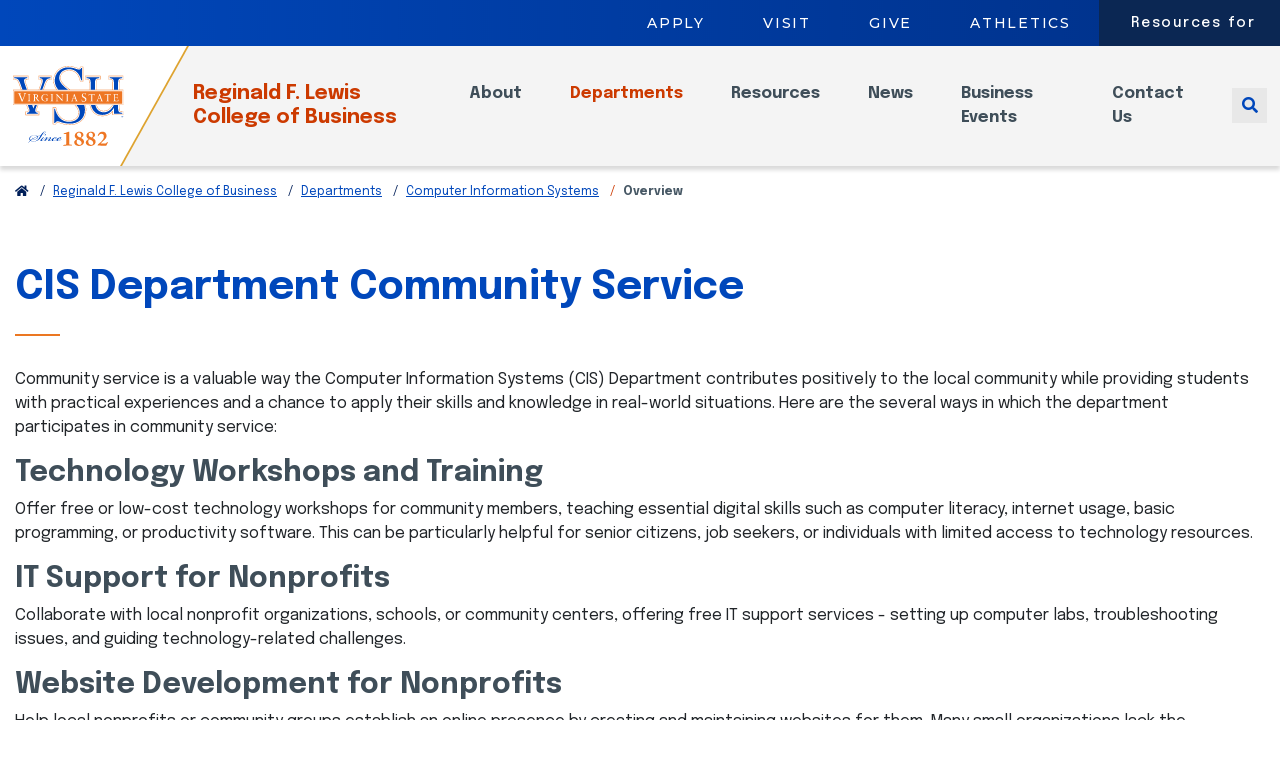

--- FILE ---
content_type: text/html; charset=UTF-8
request_url: https://www.vsu.edu/business/departments/management-information-systems/cis-department-community-service.php
body_size: 7821
content:
<!DOCTYPE html>
<html lang="en">
	<head prefix="og: http://ogp.me/ns#">
		<title>
			CIS Department Community Service | Virginia State University
		</title>
		<meta content="Community service is a valuable way the Computer Information Systems (CIS) Department contributes positively to the local community while providing students with practical experiences and a chance to apply their skills and knowledge in real-world situations. " name="description"/>
		<meta content="CIS Department Community Service, school of business, vsu, management information systems, hbcu, Virginia State University, college" name="keywords"/>
		<meta content="Thu, 11 Sep 2025 09:39:31 -0560" name="date"/>
		
		
			
		
    	

<meta content="width=device-width, initial-scale=1, shrink-to-fit=no" name="viewport"/>
<meta charset="UTF-8"/>
<meta content="IE=edge,chrome=1" http-equiv="X-UA-Compatible"/>
<meta content="max-age=3500" http-equiv="cache-control"/>
<meta content="public" http-equiv="cache-control"/>
<meta content="600" http-equiv="expires"/>
<meta content="public" http-equiv="pragma"/>
<meta content="en_US" property="og:locale"/>
<meta content="website" property="og:type"/>
<meta content="2025-09-11T09:39:30-0400" property="article:modified_time"/>

	<meta content="https://www.vsu.edu/business/departments/management-information-systems/cis-department-community-service.php" property="og:url"/>
	<meta content="Virginia State University" property="og:site_name"/>
	<meta content="CIS Department Community Service" property="og:title"/>
	<meta content="Community service is a valuable way the Computer Information Systems (CIS) Department contributes positively to the local community while providing students with practical experiences and a chance to apply their skills and knowledge in real-world situations. " property="og:description"/>
	<meta content="https://d3hyc9chiaydi3.cloudfront.net/titans/images/thumb_temp.jpg" property="og:image"/>

		
		

	
	<script async src="https://www.googletagmanager.com/gtag/js?id=UA-27343982-1"></script>
	<script>
	window.dataLayer = window.dataLayer || [];
	function gtag(){dataLayer.push(arguments);}
	gtag('js', new Date());
	gtag('config', 'UA-27343982-1');
	</script>

<script>(function(w,d,s,l,i){w[l]=w[l]||[];w[l].push({'gtm.start':
new Date().getTime(),event:'gtm.js'});var f=d.getElementsByTagName(s)[0],
j=d.createElement(s),dl=l!='dataLayer'?'&l='+l:'';j.async=true;j.src=
'https://www.googletagmanager.com/gtm.js?id='+i+dl;f.parentNode.insertBefore(j,f);
})(window,document,'script','dataLayer','GTM-TXXWJNN');</script>


	<link href="/files/images/favicon.png" rel="shortcut icon" type="image/x-icon"/>
	
	<link rel="preconnect" href="https://fonts.googleapis.com">
<link rel="preconnect" href="https://fonts.gstatic.com" crossorigin>
<link href="https://fonts.googleapis.com/css2?family=Epilogue:ital,wght@0,100..900;1,100..900&family=Montserrat:ital,wght@0,100..900;1,100..900&family=Zilla+Slab:ital,wght@0,300;0,400;0,500;0,600;0,700;1,300;1,400;1,500;1,600;1,700&display=swap" rel="stylesheet">
	
	<link href="/files/css/vsu.min.css?v=1.1.230" rel="stylesheet" type="text/css"/>
	<script src="/files/js/jquery-3.5.1.min.js"></script>
	<script async="async" src="https://platform-api.sharethis.com/js/sharethis.js#property=5fda0282991f810012959b3b&amp;product=sop" type="text/javascript"></script>

	</head>
	<body id="page-college">
	    <!-- Google Tag Manager (noscript) -->
<noscript><iframe height="0" src="https://www.googletagmanager.com/ns.html?id=GTM-TXXWJNN" style="display:none;visibility:hidden" width="0"></iframe></noscript>
<!-- End Google Tag Manager (noscript) -->
		<a href="#content" id="skip-link">Skip to main content</a>
		<div id="nav-overlay"></div>
		<header class="fixed-top" id="hd">
			
			
	<nav aria-label="utility bar" class="d-none d-lg-block" id="utility-bar">
		<ul>
																			<li><a href="/admissions/apply/index.php">Apply</a></li>
																										<li><a href="/about/visit/index.php">Visit</a></li>
																					<li><a href="https://giving.vsu.edu/greatergifts">Give</a></li>
																					<li><a href="https://govsutrojans.com/">Athletics</a></li>
														<li><a aria-expanded="false" class="nav-link collapsed" data-target="#resources-menu" data-toggle="collapse" href="#" tabindex="0">Resources for</a></li>
				</ul>
					<div class="collapse" id="resources-menu">
				<ul>
																																		<li><a href="/trojanlink/index.php">Trojan Link</a></li>
																																															<li><a href="/student-life/current-students.php">Current Students</a></li>
																																															<li><a href="/counseling/index.php">Counseling</a></li>
																																															<li><a href="/prospective/index.php">Prospective Students</a></li>
																																															<li><a href="/parents/index.php">Parents</a></li>
																																															<li><a href="/advancement/alumni-relations/index.php">Alumni Relations</a></li>
																																															<li><a href="/faculty-and-staff/index.php">Faculty &amp; Staff</a></li>
																																							<li><a href="https://govsutrojans.com">Trojan Athletics</a></li>
																																															<li><a href="/techservices/index.php">Information Technology Services</a></li>
																						</ul>
			</div><!-- /#resources-menu.collapse -->
			</nav><!-- /#utility-bar -->

			<nav aria-label="main" class="navbar navbar-expand-lg navbar-toggleable-lg" id="navigation">
					<div class="navbar-subdomain">
		<a class="navbar-brand" href="/">
			<img alt="Virginia State University Since 1882" class="main" height="125" src="../../../files/images/logos/vsu-since-1882-logo-multi-colored.svg" width="175"/>
			<img alt="Virginia State University Since 1882" class="alt" height="125" src="../../../files/images/logos/vsu-since-1882-logo-white.svg" width="175"/>
		</a><!-- /.navbar-brand -->
		<div class="navbar-title">
			<a href="../../index.php">Reginald F. Lewis College of Business</a>
		</div><!-- /.navbar-title -->
		<button aria-label="Toggle navigation" class="navbar-toggler collapsed" data-target="#main-nav" data-toggle="collapse" tabindex="0" type="button">
			<span class="fal fa-fw fa-bars"></span>
			<span class="fal fa-fw fa-times"></span>
		</button><!-- /.navbar-toggler -->
	</div><!-- /.navbar-subdomain -->

				<div aria-expanded="false" class="navbar-collapse collapse" id="main-nav">
					<ul class="navbar-nav ml-auto" data-nav="Business Navigation">
	<li class="nav-item dropdown d-list-item d-lg-none">
		<form action="/search.php" class="search-form" method="GET">
			<label class="sr-only" for="search-term-mb" id="search-term-mb-label">Search</label>
			<div class="wrapper">
				<input aria-describedby="search-term-mb-label" aria-label="Search Term" class="form-control" id="search-term-mb" name="q" placeholder="Enter keywords" type="text"/>
				<button type="submit"><span class="sr-only">Search</span><span class="fal fa-search"></span></button>
			</div>
		</form>
	</li><!-- /.nav-item.dropdown -->
																				<li class="nav-item dropdown">
										<button aria-controls="nav-business-about-dt nav-business-about-mb" aria-expanded="false" aria-haspopup="true" class="nav-link dropdown-toggle primary-dropdown-toggle collapsed" data-nav=".nav-business-about" data-target=".nav-business-about" data-toggle="collapse" id="menu-business-about" type="button">
                            About
                        </button>
						<div aria-labelledby="menu-business-about" class="mobile-accordion collapse nav-business-about" data-parent="#main-nav" id="nav-business-about-mb">
							<a class="dropdown-item" href="/business/about">About</a>
																																								<a class="dropdown-item" href="../../about/history.php">The College of Business History</a>
																								<a class="dropdown-item" href="../../about/mission-statement.php">Mission Statement</a>
																								<a class="dropdown-item" href="../../about/fact-figures.php">Facts and Figures</a>
																							</div><!-- /#nav-business-about-mb.nav-business-about.collapse -->
					</li><!-- /.nav-item.dropdown -->
																																									<li class="nav-item dropdown">
										<button aria-controls="nav-business-departments-dt nav-business-departments-mb" aria-expanded="false" aria-haspopup="true" class="nav-link dropdown-toggle primary-dropdown-toggle collapsed" data-nav=".nav-business-departments" data-target=".nav-business-departments" data-toggle="collapse" id="menu-business-departments" type="button">
                            Departments
                        </button>
						<div aria-labelledby="menu-business-departments" class="mobile-accordion collapse nav-business-departments" data-parent="#main-nav" id="nav-business-departments-mb">
							<a class="dropdown-item" href="/business/departments">Departments</a>
																																								<a class="dropdown-item" href="/business/departments/accounting-and-finance/">Accounting and Finance</a>
																								<a class="dropdown-item" href="/business/departments/administration/">Administration</a>
																								<a class="dropdown-item" href="/business/departments/management-and-marketing/">Management and Marketing</a>
																								<a class="dropdown-item" href="/business/departments/management-information-systems/">Computer Information Systems</a>
																							</div><!-- /#nav-business-departments-mb.nav-business-departments.collapse -->
					</li><!-- /.nav-item.dropdown -->
																									<li class="nav-item dropdown">
										<button aria-controls="nav-business-resources-dt nav-business-resources-mb" aria-expanded="false" aria-haspopup="true" class="nav-link dropdown-toggle primary-dropdown-toggle collapsed" data-nav=".nav-business-resources" data-target=".nav-business-resources" data-toggle="collapse" id="menu-business-resources" type="button">
                            Resources
                        </button>
						<div aria-labelledby="menu-business-resources" class="mobile-accordion collapse nav-business-resources" data-parent="#main-nav" id="nav-business-resources-mb">
							<a class="dropdown-item" href="/business/resources">Resources</a>
																																								<a class="dropdown-item" href="../../resources/academic-advising.php">Academic Advising</a>
																								<a class="dropdown-item" href="../../resources/alumni.php">College of Business Alumni</a>
																								<a class="dropdown-item" href="../../resources/alumni-advisory-board.php">Alumni Advisory Board</a>
																								<a class="dropdown-item" href="../../resources/clubs-and-organizations.php">Clubs &amp; Organizations</a>
																								<a class="dropdown-item" href="../../resources/student-life.php">Student Life</a>
																								<a class="dropdown-item" href="../../resources/testimonials.php">Student Testimonials </a>
																							</div><!-- /#nav-business-resources-mb.nav-business-resources.collapse -->
					</li><!-- /.nav-item.dropdown -->
																									<li class="nav-item dropdown">
										<button aria-controls="nav-business-news-dt nav-business-news-mb" aria-expanded="false" aria-haspopup="true" class="nav-link dropdown-toggle primary-dropdown-toggle collapsed" data-nav=".nav-business-news" data-target=".nav-business-news" data-toggle="collapse" id="menu-business-news" type="button">
                            News
                        </button>
						<div aria-labelledby="menu-business-news" class="mobile-accordion collapse nav-business-news" data-parent="#main-nav" id="nav-business-news-mb">
							<a class="dropdown-item" href="/business/news">News</a>
																																								<a class="dropdown-item" href="/business/news/2025/">2025</a>
																								<a class="dropdown-item" href="/business/news/2024/">2024</a>
																								<a class="dropdown-item" href="/business/news/2023/">2023</a>
																								<a class="dropdown-item" href="/business/news/2022/">2022</a>
																								<a class="dropdown-item" href="/business/news/2021/">2021</a>
																																																																				</div><!-- /#nav-business-news-mb.nav-business-news.collapse -->
					</li><!-- /.nav-item.dropdown -->
																									<li class="nav-item no-dropdown">
						<a class="nav-link" href="../../events.php">Business Events</a>
					</li>
																									<li class="nav-item no-dropdown">
						<a class="nav-link" href="../../contact.php">Contact Us</a>
					</li>
																																																																																																																																																													<li class="nav-item d-list-item d-lg-none">
			<ul class="utility">
																						<a class="dropdown-item" href="../../../admissions/apply/index.php">Apply</a>
																																	<a class="dropdown-item" href="../../../about/visit/index.php">Visit</a>
																																								<a class="dropdown-item" href="https://giving.vsu.edu/greatergifts" target="_self">Give</a>
																																															<a class="dropdown-item" href="https://govsutrojans.com/" target="_blank">Athletics</a>
																		</ul>
		</li><!-- /.nav-item -->
				<li class="nav-item resources d-list-item d-lg-none">
			<a aria-controls="nav-resources-mb" aria-expanded="false" class="nav-link dropdown-toggle primary-dropdown-toggle collapsed" data-target="#nav-resources-mb" data-toggle="collapse" href="#" id="menu-resources" role="button">Resources</a>
			<div aria-labelledby="menu-resources" class="mobile-accordion collapse nav-resources" data-parent="#main-nav" id="nav-resources-mb">
																						<a class="dropdown-item" href="../../../trojanlink/index.php">Trojan Link</a>
																																	<a class="dropdown-item" href="../../../student-life/current-students.php">Current Students</a>
																																	<a class="dropdown-item" href="../../../counseling/index.php">Counseling</a>
																																	<a class="dropdown-item" href="../../../prospective/index.php">Prospective Students</a>
																																	<a class="dropdown-item" href="../../../parents/index.php">Parents</a>
																																	<a class="dropdown-item" href="../../../advancement/alumni-relations/index.php">Alumni Relations</a>
																																	<a class="dropdown-item" href="../../../faculty-and-staff/index.php">Faculty &amp; Staff</a>
																																															<a class="dropdown-item" href="https://govsutrojans.com" target="_blank">Trojan Athletics</a>
																																	<a class="dropdown-item" href="../../../techservices/index.php">Information Technology Services</a>
																		</div><!-- /#nav-resources-mb.nav-resources.collapse -->
		</li><!-- /.nav-item -->
	</ul><!-- /.navbar-nav -->
				</div><!-- /#main-nav.navbar-collapse -->
				<button aria-label="Toggle search" class="search-toggler collapsed" data-target="#nav-search-dt" data-toggle="collapse" tabindex="0" type="button">
					<span class="fas fa-fw fa-search"></span>
				</button><!-- /.search-toggler -->
				<div class="nav-scroll-indicator"></div>
			</nav><!-- /#navigation -->
				<nav aria-label="mega menu" id="mega-menu">
									<div class="collapse nav-business-about" id="nav-business-about-dt">
					<div class="inner">
						<div>
							<h3>About</h3>
							<div><a class="overview" href="/business/about/">Overview</a></div>
						</div>
																																																																														<ul>
												<li><a href="../../about/history.php">The College of Business History</a></li>
										</ul><ul>
															<li><a href="../../about/mission-statement.php">Mission Statement</a></li>
										</ul><ul>
															<li><a href="../../about/fact-figures.php">Facts and Figures</a></li>
										</ul>
												</div><!-- /.inner -->
					<div class="seal"></div>
					<div class="gradient"></div>
				</div><!-- /#nav-business-about-dt -->
												<div class="collapse nav-business-departments" id="nav-business-departments-dt">
					<div class="inner">
						<div>
							<h3>Departments</h3>
							<div><a class="overview" href="/business/departments/">Overview</a></div>
						</div>
																																																																																														<ul>
												<li><a href="/business/departments/accounting-and-finance/">Accounting and Finance</a></li>
																		<li><a href="/business/departments/administration/">Administration</a></li>
										</ul><ul>
															<li><a href="/business/departments/management-and-marketing/">Management and Marketing</a></li>
																		<li><a href="/business/departments/management-information-systems/">Computer Information Systems</a></li>
										</ul>
												</div><!-- /.inner -->
					<div class="seal"></div>
					<div class="gradient"></div>
				</div><!-- /#nav-business-departments-dt -->
												<div class="collapse nav-business-resources" id="nav-business-resources-dt">
					<div class="inner">
						<div>
							<h3>Resources</h3>
							<div><a class="overview" href="/business/resources/">Overview</a></div>
						</div>
																																																																																																																														<ul>
												<li><a href="../../resources/academic-advising.php">Academic Advising</a></li>
																		<li><a href="../../resources/alumni.php">College of Business Alumni</a></li>
										</ul><ul>
															<li><a href="../../resources/alumni-advisory-board.php">Alumni Advisory Board</a></li>
																		<li><a href="../../resources/clubs-and-organizations.php">Clubs &amp; Organizations</a></li>
										</ul><ul>
															<li><a href="../../resources/student-life.php">Student Life</a></li>
																		<li><a href="../../resources/testimonials.php">Student Testimonials </a></li>
										</ul>
												</div><!-- /.inner -->
					<div class="seal"></div>
					<div class="gradient"></div>
				</div><!-- /#nav-business-resources-dt -->
												<div class="collapse nav-business-news" id="nav-business-news-dt">
					<div class="inner">
						<div>
							<h3>News</h3>
							<div><a class="overview" href="/business/news/">Overview</a></div>
						</div>
																																																																																																																																																		<ul>
												<li><a href="/business/news/2025/">2025</a></li>
																		<li><a href="/business/news/2024/">2024</a></li>
										</ul><ul>
															<li><a href="/business/news/2023/">2023</a></li>
																		<li><a href="/business/news/2022/">2022</a></li>
										</ul><ul>
															<li><a href="/business/news/2021/">2021</a></li>
										</ul>
												</div><!-- /.inner -->
					<div class="seal"></div>
					<div class="gradient"></div>
				</div><!-- /#nav-business-news-dt -->
																																<div class="collapse nav-search" id="nav-search-dt">
			<div class="inner">
				<form action="/search.php" method="GET">
					<label for="search-term" id="nav-search-dt-label">SEARCH</label>
					<div class="wrapper">
						<input aria-describedby="nav-search-dt-label" aria-label="Search Term" class="form-control" id="search-term" name="q" placeholder="Enter keywords&#8230;" type="text"/>
						<button type="submit"><span class="sr-only">Search</span><span class="fal fa-search"></span></button>
					</div>
				</form>
			</div>
			<!-- /.inner -->
			<div class="seal"></div>
			<div class="gradient"></div>
		</div>
		<!-- /#nav-search-dt.collapse -->
	</nav><!-- /#mega-menu -->

		</header><!-- /#hd -->
		<main id="content" tabindex="0">
			
																				<section class="container">
	<ul class="breadcrumbs">
		<li><a aria-label="Return to VSU Home Page" href="../../../index.php"><span class="fas fa-home"></span></a></li>
					<li><a href="../../index.php">Reginald F. Lewis College of Business</a></li>
					<li><a href="../index.php">Departments</a></li>
					<li><a href="index.php">Computer Information Systems</a></li>
				<li><span>Overview</span></li>
	</ul><!-- /.breadcrumbs -->
</section>

			<style>
.page-content-section img.bell-tower{
    display: block;
    position: absolute;
    height: 50%;
    top: -55px;
    right: -200px;
    opacity: 0.5;
    z-index: 0;
}
.bell-tower-container{
    position:relative;
}
</style>
	<!-- Width: normal -->
	<section class="page-content-section component-pad-top-sm component-pad-bottom-sm">
		<div class="container">
			<div class="row">
				<div class="col-12 ">
				    																<h1>CIS Department Community Service</h1>
<p>Community service is a valuable way the Computer Information Systems (CIS) Department contributes positively to the local community while providing students with practical experiences and a chance to apply their skills and knowledge in real-world situations. Here are the several ways in which the department participates in community service:&#8203;</p>
<h2>Technology Workshops and Training</h2>
<p>Offer free or low-cost technology workshops for community members, teaching essential digital skills such as computer literacy, internet usage, basic programming, or productivity software. This can be particularly helpful for senior citizens, job seekers, or individuals with limited access to technology resources.&#8203;</p>
<h2>IT Support for Nonprofits</h2>
<p>Collaborate with local nonprofit organizations, schools, or community centers, offering free IT support services - setting up computer labs, troubleshooting issues, and guiding technology-related challenges.&#8203;</p>
<h2>Website Development for Nonprofits</h2>
<p>Help local nonprofits or community groups establish an online presence by creating and maintaining websites for them. Many small organizations lack the resources to hire professional web developers, making this service invaluable.&#8203;</p>
<h2>Cybersecurity Awareness Campaigns</h2>
<p>Organize cybersecurity awareness campaigns within the community, educating people about online safety, identity theft prevention, and safe internet practices. This includes workshops, seminars, or distributing informational materials.&#8203;</p>
<h2>Tech Drives and Donations &#8203;</h2>
<p>Host tech drives to collect used but functional computers and peripherals from individuals and businesses. Repair and refurbish these devices, then donate them to schools, community centers, or underprivileged families, providing them with access to technology.&#8203;</p>
<h2>Mentoring and Tutoring Programs&#8203;</h2>
<p>Establish mentoring and tutoring programs where CIS students assist local students in learning cybersecurity, forensics, and more. This not only helps the community but also enhances the leadership and teaching skills of CIS students.&#8203;</p>
<h2>Data Analysis for Local Causes</h2>
<p>Partner with local community organizations to analyze data related to various social issues, helping them make informed decisions and improve their programs. This can involve data collection, analysis, and visualization.&#8203;</p>
<h2>Partnerships with Schools</h2>
<p>Collaborate with local schools to provide technology-related resources and expertise. This can include conducting workshops for teachers, setting up coding clubs, or donating computers and software.</p>
<h2>Community Tech Fairs</h2>
<p>Host technology fairs where local businesses, startups, and tech enthusiasts showcase their innovations. This promotes local tech entrepreneurship and exposes community members to new technologies and career opportunities.&#8203;</p>
<p>By actively engaging in community service initiatives, the CIS Department is making a meaningful impact, fostering positive relationships within the community, and providing valuable learning experiences for our students. It's a win-win situation that benefits the department and its community.&#8203;</p>
									</div><!-- /.col -->
			</div><!-- /.row -->
		</div><!-- /.container -->
	</section><!-- /.page-content -->

			
			
			
			<!--
Linksets : 2
Items Per Row: 2
-->
	<section class="resource-links component-pad-top-none component-pad-bottom-none">
		<div class="container">
							<div class="row">
					<div class="col">
						<h2>Links</h2>
					</div><!-- /.col -->
				</div><!-- /.row -->
						<div class="row">
				<div class="col-xs-12 col-md-10 col-lg-9 col-xl-9 offset-lg-2 offset-xl-2 resource-links-container items-2">
																		<!-- Linkset Computer Information Systems type: list -->
															<!-- Computer Information Systems Links: 4 -->
																	<div class="link-section">
										<span class="h3 primary">Computer Information Systems</span>
																																																											<a href="bachelors-degree-programs​.php">Bachelor's Degree Programs​</a>
																																																																																		<a href="information-systems-course-description.php">Computer Information Systems Course Description</a>
																																																																																		<a href="cis-department-community-service.php">CIS Department Community Service</a>
																																																																																		<a href="department-facilities-and-opportunities.php">Department Facilities and Opportunities</a>
																																										</div><!-- /.link-section -->
																																							<!-- Linkset Why CIS type: list -->
															<!-- Why CIS Links: 2 -->
																	<div class="link-section">
										<span class="h3 primary">Why CIS</span>
																																																											<a href="what-sets-us-apart.php">What Sets Us Apart</a>
																																																																																		<a href="what-we-offer.php">What We Offer</a>
																																										</div><!-- /.link-section -->
																														</div><!-- /.resource-links-container -->
			</div><!-- /.row -->
		</div><!-- /.container -->
	</section><!-- /.resource-links -->

			
			
			
		</main><!-- /#content -->
		<footer id="ft">
			
			
<style>
    .hbcu-logo{
        width:89px;
    }
    .sacs-logo{
        width:40px;
    }
</style>
<section>
	<div class="container">
		<div class="row">
			<div class="col-12 col-md-6 col-lg-3">
				<div class="inner">
											<p class="list-header">Quick Links</p>
						<ul>
																																																																																						<li><a href="https://www.bkstr.com/virginiastatestore/home" target="_blank">Bookstore</a></li>
																																																																																																											<li><a href="/career-services/index.php" target="_self">Career Services</a></li>
																																																																																																											<li><a href="/emergency.php" target="_self">Emergency Information</a></li>
																																																																																																											<li><a href="/hr/index.php" target="_self">Human Resources</a></li>
																																																																																							<li><a href="https://library.vsu.edu" target="_self">Library</a></li>
																																																																																																											<li><a href="/techservices/index.php" target="_self">Information Technology Services</a></li>
																																																																																																<li><a href="https://vsusnprod.service-now.com/sp" target="_blank">Submit Web Request</a></li>
																																																																																																											<li><a href="/about/administrative-offices/office-of-communications/index.php" target="_self">Office of Communications</a></li>
																																																																																																											<li><a href="/healthservices/careteam.php" target="_self">C.A.R.E. Team</a></li>
																														</ul>
									</div><!-- /.inner -->
			</div><!-- /.col -->
			<div class="col-12 col-md-6 col-lg-3">
				<div class="inner">
											<p class="list-header">Resources</p>
						<ul>
																																																																																																	<li><a href="/academics/academic-calendar.php" target="_self">Academic Calendar</a></li>
																																																																																																<li><a href="https://www.jobs.virginia.gov" target="_blank">Careers</a></li>
																																																																																																											<li><a href="/research/index.php" target="_self">Research</a></li>
																																																																																							<li><a href="https://ext.vsu.edu" target="_self">Virginia Cooperative Extension</a></li>
																																																																																																											<li><a href="/about/visit/campus-map.php" target="_self">Campus Maps And Directions</a></li>
																																																																																																											<li><a href="/personnel-directory/index.php" target="_self">Personnel Directory</a></li>
																																																																																																											<li><a href="/advancement/conference-services/index.php" target="_self">Conference Services</a></li>
																																																																																																											<li><a href="/healthservices/index.php" target="_self">Health Services</a></li>
																																																																																																											<li><a href="/student-life/student-conduct/anti-hazing-policy.php" target="_self">Adam Law Reports</a></li>
																														</ul>
									</div><!-- /.inner -->
			</div><!-- /.col -->
			<div class="col-12 col-md-6 col-lg-3">
				<div class="inner">
											<p class="list-header">Stay Connected</p>
						<ul>
																																																																																																	<li><a href="/social-media-directory.php" target="_self">Social Media Directory</a></li>
																																																																																																											<li><a href="/police/campus-safety/rave-emergency-alert-system.php" target="_self">RAVE Emergency Alert System</a></li>
																																																																																																<li><a href="https://vimeo.com/vsutrojans" target="_blank">VSU Live Events</a></li>
																																																																																																											<li><a href="/news/index.php" target="_self">Headlines &amp; Announcements</a></li>
																																																																																							<li><a href="https://calendar.vsu.edu/MasterCalendar.aspx" target="_self">Calendar of Events</a></li>
																														</ul>
									</div><!-- /.inner -->
			</div><!-- /.col -->
			<div class="col-12 col-md-6 col-lg-3 d-none d-md-block">
				<div class="inner">
					<div class="logo">
						<a href="/"><img alt="Virginia State University" class="mb-1" height="165" src="https://www.vsu.edu/files/images/logos/vsu-since-1882-logo-white.svg" width="230"/></a>
					</div>
					<div>
						<div class="address"><strong>Virginia State University</strong><br/>1 Hayden Dr.<br/>Virginia State University, VA 23806<br/><a href="tel:8045245000">804-524-5000</a></div><!-- /.address -->
						<div class="d-flex">
						    <img alt="Badge indicating Historically black colleges and universities membership" class="hbcu-logo" height="25" src="https://www.vsu.edu/files/img/hbcu-logo.svg" width="89"/>
							<img alt="Badge indicating Southern Association of Colleges and Schools™ membership" class="sacs-logo" height="40" src="https://www.vsu.edu/files/img/sacs-logo.svg" width="40"/>
						</div>
					</div>
				</div><!-- /.inner -->
			</div><!-- /.col -->
		</div><!-- /.row -->
	</div><!-- /.container -->
</section>
<section>
	<div class="container">
		<div class="row">
			<div class="col-12 col-md-8">
				<ul class="icons">
					<li>
						<a href="https://www.facebook.com/VirginiaStateUniversity/" target="_blank" title="Facebook">
							<span class="fa-stack">
								<i class="fas fa-stack-2x fa-circle"></i>
								<i class="fab fa-stack-1x fa-facebook-f"></i>
							</span>
						</a>
					</li>
					<li>
						<a href="https://www.linkedin.com/school/virginiastateuniversity/" target="_blank" title="LinkedIn">
							<span class="fa-stack">
								<i class="fas fa-stack-2x fa-circle"></i>
								<i class="fab fa-stack-1x fa-linkedin-in"></i>
							</span>
						</a>
					</li>
					<li>
						<a href="https://x.com/VSU_1882" target="_blank" title="Twitter">
							<span class="fa-stack">
								<i class="fas fa-stack-2x fa-circle"></i>
																<img alt="link to X/Twitter" class="x-twitter-icon" src="/files/images/logos/x_twitter_icon.svg"/>
							</span>
						</a>
					</li>
					<li>
						<a href="https://www.youtube.com/user/vsuofficialchannel" target="_blank" title="YouTube">
							<span class="fa-stack">
								<i class="fas fa-stack-2x fa-circle"></i>
								<i class="fab fa-stack-1x fa-youtube"></i>
							</span>
						</a>
					</li>
					<li>
						<a href="https://www.vsu.edu/wvst/" target="_blank" title="Radio 93">
							<span class="fa-stack">
								<i class="fas fa-stack-2x fa-circle"></i>
								<i class="fas fa-stack-1x fa-radio"></i>
							</span>
						</a>
					</li>
				</ul>
			</div><!-- /.col -->
			<div class="col-12 col-md-12 d-block d-md-none">
				<p class="text-center"><small><strong>Virginia State University</strong><br/>1 Hayden Dr.<br/>Virginia State University, VA 23806<br/><a href="tel:8045245000">804-524-5000</a></small></p>
			</div>
			<!-- /.col -->
			<div class="col-12 col-md-4">
				<ul>
																																																		<li><a href="/hr/policies.php" target="_self">Policies</a></li>
															</ul>
			</div>
		</div>
		<!-- /.row -->
	</div>
	<!-- /.container -->
</section>
<script type="text/javascript">!function(){var b=function(){window.__AudioEyeSiteHash = "07645f58c7b15875af652d8151a34129"; var a=document.createElement("script");a.src="https://wsmcdn.audioeye.com/aem.js";a.type="text/javascript";a.setAttribute("async","");document.getElementsByTagName("body")[0].appendChild(a)};"complete"!==document.readyState?window.addEventListener?window.addEventListener("load",b):window.attachEvent&&window.attachEvent("onload",b):b()}();</script>
<script type="text/javascript">!function(){var b=function(){window.__AudioEyeSiteHash = "07645f58c7b15875af652d8151a34129"; var a=document.createElement("script");a.src="https://wsmcdn.audioeye.com/aem.js";a.type="text/javascript";a.setAttribute("async","");document.getElementsByTagName("body")[0].appendChild(a)};"complete"!==document.readyState?window.addEventListener?window.addEventListener("load",b):window.attachEvent&&window.attachEvent("onload",b):b()}();</script>
		</footer><!-- /#ft -->
		
		

    <div class="back-to-top-button"><a aria-label="Back to top" class="btn btn-back-to-top" href="#" id="back-to-top"><i class="fas fa-arrow-up"></i></a></div>
    <!-- Google Tag Manager (noscript) -->
    <noscript><iframe height="0" src="https://www.googletagmanager.com/ns.html?id=UA-27343982-1" style="display:none;visibility:hidden" width="0"></iframe></noscript>
    <!-- End Google Tag Manager (noscript) -->
	<script src="/files/js/modernizr.js?v=3.6.0" type="text/javascript"></script>
	<script src="/files/js/jquery.debouncedresize.js?v=1.0" type="text/javascript"></script>
	<script src="/files/js/jquery.cookie.js?v=1.4.1" type="text/javascript"></script>
	<script src="/files/js/bootstrap-4.5.2.bundle.min.js" type="text/javascript"></script>
	<script src="/files/js/jquery.twbsPagination.min.js" type="text/javascript"></script>
	<script src="/files/js/slick.min.js" type="text/javascript"></script>
	<script src="/files/js/vsu.min.js?v=1.0.26" type="text/javascript"></script>

	</body>
</html>

--- FILE ---
content_type: text/css
request_url: https://www.vsu.edu/files/css/vsu.min.css?v=1.1.230
body_size: 76127
content:
@charset "UTF-8";.fad.fa-stack-1x,.fad.fa-stack-2x,.fad:before,.navbar-expand .navbar-nav .dropdown-menu{position:absolute}.input-group-text input[type=checkbox],.input-group-text input[type=radio],.list-group-horizontal>.list-group-item.active,dl,h1,h2,h3,h4,h5,h6,ol,p,ul{margin-top:0}address,dl,ol,p,pre,ul{margin-bottom:1rem}body,caption{text-align:left}.fa-stack,label{display:inline-block}dd,label{margin-bottom:.5rem}pre,textarea{overflow:auto}progress,sub,sup{vertical-align:baseline}button,hr,input{overflow:visible}.initialism,h2 label{text-transform:uppercase}.btn,.fa-fw,.fa-li{text-align:center}.btn.focus,.btn:focus,.form-control:focus{box-shadow:0 0 0 .2rem rgba(11,39,83,.25);outline:0}.btn-link,.btn:hover,mark a,mark:hover a{text-decoration:none}.dropdown-header,.dropdown-item,.dropdown-toggle,.input-group-text,.navbar-brand,.sr-only{white-space:nowrap}*,.slick-slider,::after,::before{box-sizing:border-box}.slick-slider,html{-webkit-tap-highlight-color:transparent}.gpa-calc form,.orange-scrollbar,.transfer-equivalency .transfer-mobile-table-container,.transfer-equivalency .transfer-table-container,.tuition-calculator .calc-table-fixed-header{scrollbar-color:#cc3a00 rgba(219,219,219,0.3)}.fade:not(.show),.modal-backdrop.fade,.tuition-calculator .calc-table-fixed-header table thead,form .form-check input[type=checkbox],section{opacity:0}.btn.btn-back-to-top.show,.carousel-indicators .active,section.no-fade{opacity:1}/*! * Font Awesome Pro 5.14.0 by @fontawesome - https://fontawesome.com * License - https://fontawesome.com/license (Commercial License) *//*! * Font Awesome Pro 5.14.0 by @fontawesome - https://fontawesome.com * License - https://fontawesome.com/license (Commercial License) */@font-face{font-family:"Font Awesome 5 Brands";font-style:normal;font-weight:400;font-display:block;src:url("../fonts/fa-brands-400.eot");src:url("../fonts/fa-brands-400.eot?#iefix") format("embedded-opentype"),url("../fonts/fa-brands-400.woff2") format("woff2"),url("../fonts/fa-brands-400.woff") format("woff"),url("../fonts/fa-brands-400.ttf") format("truetype"),url("../fonts/fa-brands-400.svg#fontawesome") format("svg")}.fab{font-family:"Font Awesome 5 Brands";font-weight:400}.fa,.far,.fas{font-family:"Font Awesome 5 Pro"}/*! * Font Awesome Pro 5.14.0 by @fontawesome - https://fontawesome.com * License - https://fontawesome.com/license (Commercial License) */@font-face{font-family:"Font Awesome 5 Pro";font-style:normal;font-weight:900;font-display:block;src:url("../fonts/fa-solid-900.eot");src:url("../fonts/fa-solid-900.eot?#iefix") format("embedded-opentype"),url("../fonts/fa-solid-900.woff2") format("woff2"),url("../fonts/fa-solid-900.woff") format("woff"),url("../fonts/fa-solid-900.ttf") format("truetype"),url("../fonts/fa-solid-900.svg#fontawesome") format("svg")}.fa,.fas{font-weight:900}.far,body{font-weight:400}/*! * Font Awesome Pro 5.14.0 by @fontawesome - https://fontawesome.com * License - https://fontawesome.com/license (Commercial License) */@font-face{font-family:"Font Awesome 5 Pro";font-style:normal;font-weight:400;font-display:block;src:url("../fonts/fa-regular-400.eot");src:url("../fonts/fa-regular-400.eot?#iefix") format("embedded-opentype"),url("../fonts/fa-regular-400.woff2") format("woff2"),url("../fonts/fa-regular-400.woff") format("woff"),url("../fonts/fa-regular-400.ttf") format("truetype"),url("../fonts/fa-regular-400.svg#fontawesome") format("svg")}/*! * Font Awesome Pro 5.14.0 by @fontawesome - https://fontawesome.com * License - https://fontawesome.com/license (Commercial License) */@font-face{font-family:"Font Awesome 5 Duotone";font-style:normal;font-weight:900;font-display:block;src:url("../fonts/fa-duotone-900.eot");src:url("../fonts/fa-duotone-900.eot?#iefix") format("embedded-opentype"),url("../fonts/fa-duotone-900.woff2") format("woff2"),url("../fonts/fa-duotone-900.woff") format("woff"),url("../fonts/fa-duotone-900.ttf") format("truetype"),url("../fonts/fa-duotone-900.svg#fontawesome") format("svg")}.fad{position:relative;font-family:"Font Awesome 5 Duotone";font-weight:900}.fad:before{color:var(--fa-primary-color,inherit);opacity:1;opacity:var(--fa-primary-opacity, 1)}.fad:after{color:var(--fa-secondary-color,inherit);opacity:.4;opacity:var(--fa-secondary-opacity, .4)}#hd .alert.alert-danger .alert-body,#hd .alert.alert-danger .alert-body .fas,#hd .alert.alert-danger .dismiss .fal,#hd .alert.alert-danger a,#hd .alert.alert-danger a:active,#hd .alert.alert-danger a:focus,#hd .alert.alert-danger a:hover,.double-photo-callout a,.double-photo-callout.blue-style .double-photo-container .callout-items .callout-item h2,.double-photo-callout.blue-style .double-photo-container .callout-items .callout-item h3,.double-photo-callout.blue-style .double-photo-container .callout-items .callout-item p,.double-photo-callout.blue-style .double-photo-container .lead-in,.fa-inverse,.fad.fa-inverse,.h3.light,.highlight-callout .highlight-callout-container .highlight-text a.primary:after,.highlight-callout .highlight-callout-container .highlight-text a.primary:hover:after,.interior-hero-portal .portal-item:hover h2,.interior-hero-portal .portal-item:hover p,.interior-hero-portal .portal-item:hover span.h2,.modal.modal-video .modal-dialog .modal-content .modal-header .modal-title,.modal.modal-video .modal-dialog .modal-content .modal-header button.close,.modal.modal-video .modal-dialog .modal-content .modal-header button.close .fas,.modal.modal-video>button.close:active,.modal.modal-video>button.close:focus,.modal.modal-video>button.close:hover,.nav-item .utility .dropdown-item,.navbar-dark .navbar-brand,.navbar-dark .navbar-brand:focus,.navbar-dark .navbar-brand:hover,.navbar-dark .navbar-nav .active>.nav-link,.navbar-dark .navbar-nav .nav-link.active,.navbar-dark .navbar-nav .nav-link.show,.navbar-dark .navbar-nav .show>.nav-link,.navbar-dark .navbar-text a,.navbar-dark .navbar-text a:focus,.navbar-dark .navbar-text a:hover,.share-this .st-custom-button .fa-stack .fa-stack-1x,.slash-personas.blue-style .card-text,.slash-personas.blue-style .card-title,.slash-personas.blue-style .lead-in,.slash-personas.blue-style a,.slash-personas.blue-style p,a.inline.light,footer#ft section:last-of-type .row>div ul.icons>li a .fa-stack .fa-stack-2x,h3.light,header#hd #navigation.navbar .search-toggler:active .fa-search,header#hd #navigation.navbar .search-toggler:focus .fa-search,header#hd #navigation.navbar .search-toggler:hover .fa-search,kbd,mark a,ul.breadcrumbs.blue-style>li a,ul.breadcrumbs.blue-style>li a:active span,ul.breadcrumbs.blue-style>li a:focus span,ul.breadcrumbs.blue-style>li a:hover span,ul.breadcrumbs.blue-style>li span{color:#fff}.fa-swap-opacity .fad:before,.fad.fa-swap-opacity:before{opacity:.4;opacity:var(--fa-secondary-opacity, .4)}.fa-swap-opacity .fad:after,.fad.fa-swap-opacity:after{opacity:1;opacity:var(--fa-primary-opacity, 1)}.fad.fa-fw:before,.fad.fa-stack-1x:before,.fad.fa-stack-2x:before{left:50%;transform:translateX(-50%)}.fad.fa-abacus:after{content:"􏙀"}.fad.fa-acorn:after{content:"􏚮"}.fad.fa-ad:after{content:"􏙁"}.fad.fa-address-book:after{content:"􏊹"}.fad.fa-address-card:after{content:"􏊻"}.fad.fa-adjust:after{content:"􏁂"}.fad.fa-air-conditioner:after{content:"􏣴"}.fad.fa-air-freshener:after{content:"􏗐"}.fad.fa-alarm-clock:after{content:"􏍎"}.fad.fa-alarm-exclamation:after{content:"􏡃"}.fad.fa-alarm-plus:after{content:"􏡄"}.fad.fa-alarm-snooze:after{content:"􏡅"}.fad.fa-album:after{content:"􏢟"}.fad.fa-album-collection:after{content:"􏢠"}.fad.fa-alicorn:after{content:"􏚰"}.fad.fa-alien:after{content:"􏣵"}.fad.fa-alien-monster:after{content:"􏣶"}.fad.fa-align-center:after{content:"􏀷"}.fad.fa-align-justify:after{content:"􏀹"}.fad.fa-align-left:after{content:"􏀶"}.fad.fa-align-right:after{content:"􏀸"}.fad.fa-align-slash:after{content:"􏡆"}.fad.fa-allergies:after{content:"􏑡"}.fad.fa-ambulance:after{content:"􏃹"}.fad.fa-american-sign-language-interpreting:after{content:"􏊣"}.fad.fa-amp-guitar:after{content:"􏢡"}.fad.fa-analytics:after{content:"􏙃"}.fad.fa-anchor:after{content:"􏄽"}.fad.fa-angel:after{content:"􏝹"}.fad.fa-angle-double-down:after{content:"􏄃"}.fad.fa-angle-double-left:after{content:"􏄀"}.fad.fa-angle-double-right:after{content:"􏄁"}.fad.fa-angle-double-up:after{content:"􏄂"}.fad.fa-angle-down:after{content:"􏄇"}.fad.fa-angle-left:after{content:"􏄄"}.fad.fa-angle-right:after{content:"􏄅"}.fad.fa-angle-up:after{content:"􏄆"}.fad.fa-angry:after{content:"􏕖"}.fad.fa-ankh:after{content:"􏙄"}.fad.fa-apple-alt:after{content:"􏗑"}.fad.fa-apple-crate:after{content:"􏚱"}.fad.fa-archive:after{content:"􏆇"}.fad.fa-archway:after{content:"􏕗"}.fad.fa-arrow-alt-circle-down:after{content:"􏍘"}.fad.fa-arrow-alt-circle-left:after{content:"􏍙"}.fad.fa-arrow-alt-circle-right:after{content:"􏍚"}.fad.fa-arrow-alt-circle-up:after{content:"􏍛"}.fad.fa-arrow-alt-down:after{content:"􏍔"}.fad.fa-arrow-alt-from-bottom:after{content:"􏍆"}.fad.fa-arrow-alt-from-left:after{content:"􏍇"}.fad.fa-arrow-alt-from-right:after{content:"􏍈"}.fad.fa-arrow-alt-from-top:after{content:"􏍉"}.fad.fa-arrow-alt-left:after{content:"􏍕"}.fad.fa-arrow-alt-right:after{content:"􏍖"}.fad.fa-arrow-alt-square-down:after{content:"􏍐"}.fad.fa-arrow-alt-square-left:after{content:"􏍑"}.fad.fa-arrow-alt-square-right:after{content:"􏍒"}.fad.fa-arrow-alt-square-up:after{content:"􏍓"}.fad.fa-arrow-alt-to-bottom:after{content:"􏍊"}.fad.fa-arrow-alt-to-left:after{content:"􏍋"}.fad.fa-arrow-alt-to-right:after{content:"􏍌"}.fad.fa-arrow-alt-to-top:after{content:"􏍍"}.fad.fa-arrow-alt-up:after{content:"􏍗"}.fad.fa-arrow-circle-down:after{content:"􏂫"}.fad.fa-arrow-circle-left:after{content:"􏂨"}.fad.fa-arrow-circle-right:after{content:"􏂩"}.fad.fa-arrow-circle-up:after{content:"􏂪"}.fad.fa-arrow-down:after{content:"􏁣"}.fad.fa-arrow-from-bottom:after{content:"􏍂"}.fad.fa-arrow-from-left:after{content:"􏍃"}.fad.fa-arrow-from-right:after{content:"􏍄"}.fad.fa-arrow-from-top:after{content:"􏍅"}.fad.fa-arrow-left:after{content:"􏁠"}.fad.fa-arrow-right:after{content:"􏁡"}.fad.fa-arrow-square-down:after{content:"􏌹"}.fad.fa-arrow-square-left:after{content:"􏌺"}.fad.fa-arrow-square-right:after{content:"􏌻"}.fad.fa-arrow-square-up:after{content:"􏌼"}.fad.fa-arrow-to-bottom:after{content:"􏌽"}.fad.fa-arrow-to-left:after{content:"􏌾"}.fad.fa-arrow-to-right:after{content:"􏍀"}.fad.fa-arrow-to-top:after{content:"􏍁"}.fad.fa-arrow-up:after{content:"􏁢"}.fad.fa-arrows:after{content:"􏁇"}.fad.fa-arrows-alt:after{content:"􏂲"}.fad.fa-arrows-alt-h:after{content:"􏌷"}.fad.fa-arrows-alt-v:after{content:"􏌸"}.fad.fa-arrows-h:after{content:"􏁾"}.fad.fa-arrows-v:after{content:"􏁽"}.fad.fa-assistive-listening-systems:after{content:"􏊢"}.fad.fa-asterisk:after{content:"􏁩"}.fad.fa-at:after{content:"􏇺"}.fad.fa-atlas:after{content:"􏕘"}.fad.fa-atom:after{content:"􏗒"}.fad.fa-atom-alt:after{content:"􏗓"}.fad.fa-audio-description:after{content:"􏊞"}.fad.fa-award:after{content:"􏕙"}.fad.fa-axe:after{content:"􏚲"}.fad.fa-axe-battle:after{content:"􏚳"}.fad.fa-baby:after{content:"􏝼"}.fad.fa-baby-carriage:after{content:"􏝽"}.fad.fa-backpack:after{content:"􏗔"}.fad.fa-backspace:after{content:"􏕚"}.fad.fa-backward:after{content:"􏁊"}.fad.fa-bacon:after{content:"􏟥"}.fad.fa-bacteria:after{content:"􎁙"}.fad.fa-bacterium:after{content:"􎁚"}.fad.fa-badge:after{content:"􏌵"}.fad.fa-badge-check:after{content:"􏌶"}.fad.fa-badge-dollar:after{content:"􏙅"}.fad.fa-badge-percent:after{content:"􏙆"}.fad.fa-badge-sheriff:after{content:"􏢢"}.fad.fa-badger-honey:after{content:"􏚴"}.fad.fa-bags-shopping:after{content:"􏡇"}.fad.fa-bahai:after{content:"􏙦"}.fad.fa-balance-scale:after{content:"􏉎"}.fad.fa-balance-scale-left:after{content:"􏔕"}.fad.fa-balance-scale-right:after{content:"􏔖"}.fad.fa-ball-pile:after{content:"􏝾"}.fad.fa-ballot:after{content:"􏜲"}.fad.fa-ballot-check:after{content:"􏜳"}.fad.fa-ban:after{content:"􏁞"}.fad.fa-band-aid:after{content:"􏑢"}.fad.fa-banjo:after{content:"􏢣"}.fad.fa-barcode:after{content:"􏀪"}.fad.fa-barcode-alt:after{content:"􏑣"}.fad.fa-barcode-read:after{content:"􏑤"}.fad.fa-barcode-scan:after{content:"􏑥"}.fad.fa-bars:after{content:"􏃉"}.fad.fa-baseball:after{content:"􏐲"}.fad.fa-baseball-ball:after{content:"􏐳"}.fad.fa-basketball-ball:after{content:"􏐴"}.fad.fa-basketball-hoop:after{content:"􏐵"}.fad.fa-bat:after{content:"􏚵"}.fad.fa-bath:after{content:"􏋍"}.fad.fa-battery-bolt:after{content:"􏍶"}.fad.fa-battery-empty:after{content:"􏉄"}.fad.fa-battery-full:after{content:"􏉀"}.fad.fa-battery-half:after{content:"􏉂"}.fad.fa-battery-quarter:after{content:"􏉃"}.fad.fa-battery-slash:after{content:"􏍷"}.fad.fa-battery-three-quarters:after{content:"􏉁"}.fad.fa-bed:after{content:"􏈶"}.fad.fa-bed-alt:after{content:"􏣷"}.fad.fa-bed-bunk:after{content:"􏣸"}.fad.fa-bed-empty:after{content:"􏣹"}.fad.fa-beer:after{content:"􏃼"}.fad.fa-bell:after{content:"􏃳"}.fad.fa-bell-exclamation:after{content:"􏡈"}.fad.fa-bell-on:after{content:"􏣺"}.fad.fa-bell-plus:after{content:"􏡉"}.fad.fa-bell-school:after{content:"􏗕"}.fad.fa-bell-school-slash:after{content:"􏗖"}.fad.fa-bell-slash:after{content:"􏇶"}.fad.fa-bells:after{content:"􏝿"}.fad.fa-betamax:after{content:"􏢤"}.fad.fa-bezier-curve:after{content:"􏕛"}.fad.fa-bible:after{content:"􏙇"}.fad.fa-bicycle:after{content:"􏈆"}.fad.fa-biking:after{content:"􏡊"}.fad.fa-biking-mountain:after{content:"􏡋"}.fad.fa-binoculars:after{content:"􏇥"}.fad.fa-biohazard:after{content:"􏞀"}.fad.fa-birthday-cake:after{content:"􏇽"}.fad.fa-blanket:after{content:"􏒘"}.fad.fa-blender:after{content:"􏔗"}.fad.fa-blender-phone:after{content:"􏚶"}.fad.fa-blind:after{content:"􏊝"}.fad.fa-blinds:after{content:"􏣻"}.fad.fa-blinds-open:after{content:"􏣼"}.fad.fa-blinds-raised:after{content:"􏣽"}.fad.fa-blog:after{content:"􏞁"}.fad.fa-bold:after{content:"􏀲"}.fad.fa-bolt:after{content:"􏃧"}.fad.fa-bomb:after{content:"􏇢"}.fad.fa-bone:after{content:"􏗗"}.fad.fa-bone-break:after{content:"􏗘"}.fad.fa-bong:after{content:"􏕜"}.fad.fa-book:after{content:"􏀭"}.fad.fa-book-alt:after{content:"􏗙"}.fad.fa-book-dead:after{content:"􏚷"}.fad.fa-book-heart:after{content:"􏒙"}.fad.fa-book-medical:after{content:"􏟦"}.fad.fa-book-open:after{content:"􏔘"}.fad.fa-book-reader:after{content:"􏗚"}.fad.fa-book-spells:after{content:"􏚸"}.fad.fa-book-user:after{content:"􏟧"}.fad.fa-bookmark:after{content:"􏀮"}.fad.fa-books:after{content:"􏗛"}.fad.fa-books-medical:after{content:"􏟨"}.fad.fa-boombox:after{content:"􏢥"}.fad.fa-boot:after{content:"􏞂"}.fad.fa-booth-curtain:after{content:"􏜴"}.fad.fa-border-all:after{content:"􏡌"}.fad.fa-border-bottom:after{content:"􏡍"}.fad.fa-border-center-h:after{content:"􏢜"}.fad.fa-border-center-v:after{content:"􏢝"}.fad.fa-border-inner:after{content:"􏡎"}.fad.fa-border-left:after{content:"􏡏"}.fad.fa-border-none:after{content:"􏡐"}.fad.fa-border-outer:after{content:"􏡑"}.fad.fa-border-right:after{content:"􏡒"}.fad.fa-border-style:after{content:"􏡓"}.fad.fa-border-style-alt:after{content:"􏡔"}.fad.fa-border-top:after{content:"􏡕"}.fad.fa-bow-arrow:after{content:"􏚹"}.fad.fa-bowling-ball:after{content:"􏐶"}.fad.fa-bowling-pins:after{content:"􏐷"}.fad.fa-box:after{content:"􏑦"}.fad.fa-box-alt:after{content:"􏒚"}.fad.fa-box-ballot:after{content:"􏜵"}.fad.fa-box-check:after{content:"􏑧"}.fad.fa-box-fragile:after{content:"􏒛"}.fad.fa-box-full:after{content:"􏒜"}.fad.fa-box-heart:after{content:"􏒝"}.fad.fa-box-open:after{content:"􏒞"}.fad.fa-box-tissue:after{content:"􎁛"}.fad.fa-box-up:after{content:"􏒟"}.fad.fa-box-usd:after{content:"􏒠"}.fad.fa-boxes:after{content:"􏑨"}.fad.fa-boxes-alt:after{content:"􏒡"}.fad.fa-boxing-glove:after{content:"􏐸"}.fad.fa-brackets:after{content:"􏟩"}.fad.fa-brackets-curly:after{content:"􏟪"}.fad.fa-braille:after{content:"􏊡"}.fad.fa-brain:after{content:"􏗜"}.fad.fa-bread-loaf:after{content:"􏟫"}.fad.fa-bread-slice:after{content:"􏟬"}.fad.fa-briefcase:after{content:"􏂱"}.fad.fa-briefcase-medical:after{content:"􏑩"}.fad.fa-bring-forward:after{content:"􏡖"}.fad.fa-bring-front:after{content:"􏡗"}.fad.fa-broadcast-tower:after{content:"􏔙"}.fad.fa-broom:after{content:"􏔚"}.fad.fa-browser:after{content:"􏍾"}.fad.fa-brush:after{content:"􏕝"}.fad.fa-bug:after{content:"􏆈"}.fad.fa-building:after{content:"􏆭"}.fad.fa-bullhorn:after{content:"􏂡"}.fad.fa-bullseye:after{content:"􏅀"}.fad.fa-bullseye-arrow:after{content:"􏙈"}.fad.fa-bullseye-pointer:after{content:"􏙉"}.fad.fa-burger-soda:after{content:"􏡘"}.fad.fa-burn:after{content:"􏑪"}.fad.fa-burrito:after{content:"􏟭"}.fad.fa-bus:after{content:"􏈇"}.fad.fa-bus-alt:after{content:"􏕞"}.fad.fa-bus-school:after{content:"􏗝"}.fad.fa-business-time:after{content:"􏙊"}.fad.fa-cabinet-filing:after{content:"􏙋"}.fad.fa-cactus:after{content:"􏢧"}.fad.fa-calculator:after{content:"􏇬"}.fad.fa-calculator-alt:after{content:"􏙌"}.fad.fa-calendar:after{content:"􏄳"}.fad.fa-calendar-alt:after{content:"􏁳"}.fad.fa-calendar-check:after{content:"􏉴"}.fad.fa-calendar-day:after{content:"􏞃"}.fad.fa-calendar-edit:after{content:"􏌳"}.fad.fa-calendar-exclamation:after{content:"􏌴"}.fad.fa-calendar-minus:after{content:"􏉲"}.fad.fa-calendar-plus:after{content:"􏉱"}.fad.fa-calendar-star:after{content:"􏜶"}.fad.fa-calendar-times:after{content:"􏉳"}.fad.fa-calendar-week:after{content:"􏞄"}.fad.fa-camcorder:after{content:"􏢨"}.fad.fa-camera:after{content:"􏀰"}.fad.fa-camera-alt:after{content:"􏌲"}.fad.fa-camera-home:after{content:"􏣾"}.fad.fa-camera-movie:after{content:"􏢩"}.fad.fa-camera-polaroid:after{content:"􏢪"}.fad.fa-camera-retro:after{content:"􏂃"}.fad.fa-campfire:after{content:"􏚺"}.fad.fa-campground:after{content:"􏚻"}.fad.fa-candle-holder:after{content:"􏚼"}.fad.fa-candy-cane:after{content:"􏞆"}.fad.fa-candy-corn:after{content:"􏚽"}.fad.fa-cannabis:after{content:"􏕟"}.fad.fa-capsules:after{content:"􏑫"}.fad.fa-car:after{content:"􏆹"}.fad.fa-car-alt:after{content:"􏗞"}.fad.fa-car-battery:after{content:"􏗟"}.fad.fa-car-building:after{content:"􏡙"}.fad.fa-car-bump:after{content:"􏗠"}.fad.fa-car-bus:after{content:"􏡚"}.fad.fa-car-crash:after{content:"􏗡"}.fad.fa-car-garage:after{content:"􏗢"}.fad.fa-car-mechanic:after{content:"􏗣"}.fad.fa-car-side:after{content:"􏗤"}.fad.fa-car-tilt:after{content:"􏗥"}.fad.fa-car-wash:after{content:"􏗦"}.fad.fa-caravan:after{content:"􏣿"}.fad.fa-caravan-alt:after{content:"􎀀"}.fad.fa-caret-circle-down:after{content:"􏌭"}.fad.fa-caret-circle-left:after{content:"􏌮"}.fad.fa-caret-circle-right:after{content:"􏌰"}.fad.fa-caret-circle-up:after{content:"􏌱"}.fad.fa-caret-down:after{content:"􏃗"}.fad.fa-caret-left:after{content:"􏃙"}.fad.fa-caret-right:after{content:"􏃚"}.fad.fa-caret-square-down:after{content:"􏅐"}.fad.fa-caret-square-left:after{content:"􏆑"}.fad.fa-caret-square-right:after{content:"􏅒"}.fad.fa-caret-square-up:after{content:"􏅑"}.fad.fa-caret-up:after{content:"􏃘"}.fad.fa-carrot:after{content:"􏞇"}.fad.fa-cars:after{content:"􏡛"}.fad.fa-cart-arrow-down:after{content:"􏈘"}.fad.fa-cart-plus:after{content:"􏈗"}.fad.fa-cash-register:after{content:"􏞈"}.fad.fa-cassette-tape:after{content:"􏢫"}.fad.fa-cat:after{content:"􏚾"}.fad.fa-cat-space:after{content:"􎀁"}.fad.fa-cauldron:after{content:"􏚿"}.fad.fa-cctv:after{content:"􏢬"}.fad.fa-certificate:after{content:"􏂣"}.fad.fa-chair:after{content:"􏛀"}.fad.fa-chair-office:after{content:"􏛁"}.fad.fa-chalkboard:after{content:"􏔛"}.fad.fa-chalkboard-teacher:after{content:"􏔜"}.fad.fa-charging-station:after{content:"􏗧"}.fad.fa-chart-area:after{content:"􏇾"}.fad.fa-chart-bar:after{content:"􏂀"}.fad.fa-chart-line:after{content:"􏈁"}.fad.fa-chart-line-down:after{content:"􏙍"}.fad.fa-chart-network:after{content:"􏞊"}.fad.fa-chart-pie:after{content:"􏈀"}.fad.fa-chart-pie-alt:after{content:"􏙎"}.fad.fa-chart-scatter:after{content:"􏟮"}.fad.fa-check:after{content:"􏀌"}.fad.fa-check-circle:after{content:"􏁘"}.fad.fa-check-double:after{content:"􏕠"}.fad.fa-check-square:after{content:"􏅊"}.fad.fa-cheese:after{content:"􏟯"}.fad.fa-cheese-swiss:after{content:"􏟰"}.fad.fa-cheeseburger:after{content:"􏟱"}.fad.fa-chess:after{content:"􏐹"}.fad.fa-chess-bishop:after{content:"􏐺"}.fad.fa-chess-bishop-alt:after{content:"􏐻"}.fad.fa-chess-board:after{content:"􏐼"}.fad.fa-chess-clock:after{content:"􏐽"}.fad.fa-chess-clock-alt:after{content:"􏐾"}.fad.fa-chess-king:after{content:"􏐿"}.fad.fa-chess-king-alt:after{content:"􏑀"}.fad.fa-chess-knight:after{content:"􏑁"}.fad.fa-chess-knight-alt:after{content:"􏑂"}.fad.fa-chess-pawn:after{content:"􏑃"}.fad.fa-chess-pawn-alt:after{content:"􏑄"}.fad.fa-chess-queen:after{content:"􏑅"}.fad.fa-chess-queen-alt:after{content:"􏑆"}.fad.fa-chess-rook:after{content:"􏑇"}.fad.fa-chess-rook-alt:after{content:"􏑈"}.fad.fa-chevron-circle-down:after{content:"􏄺"}.fad.fa-chevron-circle-left:after{content:"􏄷"}.fad.fa-chevron-circle-right:after{content:"􏄸"}.fad.fa-chevron-circle-up:after{content:"􏄹"}.fad.fa-chevron-double-down:after{content:"􏌢"}.fad.fa-chevron-double-left:after{content:"􏌣"}.fad.fa-chevron-double-right:after{content:"􏌤"}.fad.fa-chevron-double-up:after{content:"􏌥"}.fad.fa-chevron-down:after{content:"􏁸"}.fad.fa-chevron-left:after{content:"􏁓"}.fad.fa-chevron-right:after{content:"􏁔"}.fad.fa-chevron-square-down:after{content:"􏌩"}.fad.fa-chevron-square-left:after{content:"􏌪"}.fad.fa-chevron-square-right:after{content:"􏌫"}.fad.fa-chevron-square-up:after{content:"􏌬"}.fad.fa-chevron-up:after{content:"􏁷"}.fad.fa-child:after{content:"􏆮"}.fad.fa-chimney:after{content:"􏞋"}.fad.fa-church:after{content:"􏔝"}.fad.fa-circle:after{content:"􏄑"}.fad.fa-circle-notch:after{content:"􏇎"}.fad.fa-city:after{content:"􏙏"}.fad.fa-clarinet:after{content:"􏢭"}.fad.fa-claw-marks:after{content:"􏛂"}.fad.fa-clinic-medical:after{content:"􏟲"}.fad.fa-clipboard:after{content:"􏌨"}.fad.fa-clipboard-check:after{content:"􏑬"}.fad.fa-clipboard-list:after{content:"􏑭"}.fad.fa-clipboard-list-check:after{content:"􏜷"}.fad.fa-clipboard-prescription:after{content:"􏗨"}.fad.fa-clipboard-user:after{content:"􏟳"}.fad.fa-clock:after{content:"􏀗"}.fad.fa-clone:after{content:"􏉍"}.fad.fa-closed-captioning:after{content:"􏈊"}.fad.fa-cloud:after{content:"􏃂"}.fad.fa-cloud-download:after{content:"􏃭"}.fad.fa-cloud-download-alt:after{content:"􏎁"}.fad.fa-cloud-drizzle:after{content:"􏜸"}.fad.fa-cloud-hail:after{content:"􏜹"}.fad.fa-cloud-hail-mixed:after{content:"􏜺"}.fad.fa-cloud-meatball:after{content:"􏜻"}.fad.fa-cloud-moon:after{content:"􏛃"}.fad.fa-cloud-moon-rain:after{content:"􏜼"}.fad.fa-cloud-music:after{content:"􏢮"}.fad.fa-cloud-rain:after{content:"􏜽"}.fad.fa-cloud-rainbow:after{content:"􏜾"}.fad.fa-cloud-showers:after{content:"􏜿"}.fad.fa-cloud-showers-heavy:after{content:"􏝀"}.fad.fa-cloud-sleet:after{content:"􏝁"}.fad.fa-cloud-snow:after{content:"􏝂"}.fad.fa-cloud-sun:after{content:"􏛄"}.fad.fa-cloud-sun-rain:after{content:"􏝃"}.fad.fa-cloud-upload:after{content:"􏃮"}.fad.fa-cloud-upload-alt:after{content:"􏎂"}.fad.fa-clouds:after{content:"􏝄"}.fad.fa-clouds-moon:after{content:"􏝅"}.fad.fa-clouds-sun:after{content:"􏝆"}.fad.fa-club:after{content:"􏌧"}.fad.fa-cocktail:after{content:"􏕡"}.fad.fa-code:after{content:"􏄡"}.fad.fa-code-branch:after{content:"􏄦"}.fad.fa-code-commit:after{content:"􏎆"}.fad.fa-code-merge:after{content:"􏎇"}.fad.fa-coffee:after{content:"􏃴"}.fad.fa-coffee-pot:after{content:"􎀂"}.fad.fa-coffee-togo:after{content:"􏛅"}.fad.fa-coffin:after{content:"􏛆"}.fad.fa-coffin-cross:after{content:"􎁑"}.fad.fa-cog:after{content:"􏀓"}.fad.fa-cogs:after{content:"􏂅"}.fad.fa-coin:after{content:"􏡜"}.fad.fa-coins:after{content:"􏔞"}.fad.fa-columns:after{content:"􏃛"}.fad.fa-comet:after{content:"􎀃"}.fad.fa-comment:after{content:"􏁵"}.fad.fa-comment-alt:after{content:"􏉺"}.fad.fa-comment-alt-check:after{content:"􏒢"}.fad.fa-comment-alt-dollar:after{content:"􏙐"}.fad.fa-comment-alt-dots:after{content:"􏒣"}.fad.fa-comment-alt-edit:after{content:"􏒤"}.fad.fa-comment-alt-exclamation:after{content:"􏒥"}.fad.fa-comment-alt-lines:after{content:"􏒦"}.fad.fa-comment-alt-medical:after{content:"􏟴"}.fad.fa-comment-alt-minus:after{content:"􏒧"}.fad.fa-comment-alt-music:after{content:"􏢯"}.fad.fa-comment-alt-plus:after{content:"􏒨"}.fad.fa-comment-alt-slash:after{content:"􏒩"}.fad.fa-comment-alt-smile:after{content:"􏒪"}.fad.fa-comment-alt-times:after{content:"􏒫"}.fad.fa-comment-check:after{content:"􏒬"}.fad.fa-comment-dollar:after{content:"􏙑"}.fad.fa-comment-dots:after{content:"􏒭"}.fad.fa-comment-edit:after{content:"􏒮"}.fad.fa-comment-exclamation:after{content:"􏒯"}.fad.fa-comment-lines:after{content:"􏒰"}.fad.fa-comment-medical:after{content:"􏟵"}.fad.fa-comment-minus:after{content:"􏒱"}.fad.fa-comment-music:after{content:"􏢰"}.fad.fa-comment-plus:after{content:"􏒲"}.fad.fa-comment-slash:after{content:"􏒳"}.fad.fa-comment-smile:after{content:"􏒴"}.fad.fa-comment-times:after{content:"􏒵"}.fad.fa-comments:after{content:"􏂆"}.fad.fa-comments-alt:after{content:"􏒶"}.fad.fa-comments-alt-dollar:after{content:"􏙒"}.fad.fa-comments-dollar:after{content:"􏙓"}.fad.fa-compact-disc:after{content:"􏔟"}.fad.fa-compass:after{content:"􏅎"}.fad.fa-compass-slash:after{content:"􏗩"}.fad.fa-compress:after{content:"􏁦"}.fad.fa-compress-alt:after{content:"􏐢"}.fad.fa-compress-arrows-alt:after{content:"􏞌"}.fad.fa-compress-wide:after{content:"􏌦"}.fad.fa-computer-classic:after{content:"􏢱"}.fad.fa-computer-speaker:after{content:"􏢲"}.fad.fa-concierge-bell:after{content:"􏕢"}.fad.fa-construction:after{content:"􏡝"}.fad.fa-container-storage:after{content:"􏒷"}.fad.fa-conveyor-belt:after{content:"􏑮"}.fad.fa-conveyor-belt-alt:after{content:"􏑯"}.fad.fa-cookie:after{content:"􏕣"}.fad.fa-cookie-bite:after{content:"􏕤"}.fad.fa-copy:after{content:"􏃅"}.fad.fa-copyright:after{content:"􏇹"}.fad.fa-corn:after{content:"􏛇"}.fad.fa-couch:after{content:"􏒸"}.fad.fa-cow:after{content:"􏛈"}.fad.fa-cowbell:after{content:"􏢳"}.fad.fa-cowbell-more:after{content:"􏢴"}.fad.fa-credit-card:after{content:"􏂝"}.fad.fa-credit-card-blank:after{content:"􏎉"}.fad.fa-credit-card-front:after{content:"􏎊"}.fad.fa-cricket:after{content:"􏑉"}.fad.fa-croissant:after{content:"􏟶"}.fad.fa-crop:after{content:"􏄥"}.fad.fa-crop-alt:after{content:"􏕥"}.fad.fa-cross:after{content:"􏙔"}.fad.fa-crosshairs:after{content:"􏁛"}.fad.fa-crow:after{content:"􏔠"}.fad.fa-crown:after{content:"􏔡"}.fad.fa-crutch:after{content:"􏟷"}.fad.fa-crutches:after{content:"􏟸"}.fad.fa-cube:after{content:"􏆲"}.fad.fa-cubes:after{content:"􏆳"}.fad.fa-curling:after{content:"􏑊"}.fad.fa-cut:after{content:"􏃄"}.fad.fa-dagger:after{content:"􏛋"}.fad.fa-database:after{content:"􏇀"}.fad.fa-deaf:after{content:"􏊤"}.fad.fa-debug:after{content:"􏟹"}.fad.fa-deer:after{content:"􏞎"}.fad.fa-deer-rudolph:after{content:"􏞏"}.fad.fa-democrat:after{content:"􏝇"}.fad.fa-desktop:after{content:"􏄈"}.fad.fa-desktop-alt:after{content:"􏎐"}.fad.fa-dewpoint:after{content:"􏝈"}.fad.fa-dharmachakra:after{content:"􏙕"}.fad.fa-diagnoses:after{content:"􏑰"}.fad.fa-diamond:after{content:"􏈙"}.fad.fa-dice:after{content:"􏔢"}.fad.fa-dice-d10:after{content:"􏛍"}.fad.fa-dice-d12:after{content:"􏛎"}.fad.fa-dice-d20:after{content:"􏛏"}.fad.fa-dice-d4:after{content:"􏛐"}.fad.fa-dice-d6:after{content:"􏛑"}.fad.fa-dice-d8:after{content:"􏛒"}.fad.fa-dice-five:after{content:"􏔣"}.fad.fa-dice-four:after{content:"􏔤"}.fad.fa-dice-one:after{content:"􏔥"}.fad.fa-dice-six:after{content:"􏔦"}.fad.fa-dice-three:after{content:"􏔧"}.fad.fa-dice-two:after{content:"􏔨"}.fad.fa-digging:after{content:"􏡞"}.fad.fa-digital-tachograph:after{content:"􏕦"}.fad.fa-diploma:after{content:"􏗪"}.fad.fa-directions:after{content:"􏗫"}.fad.fa-disc-drive:after{content:"􏢵"}.fad.fa-disease:after{content:"􏟺"}.fad.fa-divide:after{content:"􏔩"}.fad.fa-dizzy:after{content:"􏕧"}.fad.fa-dna:after{content:"􏑱"}.fad.fa-do-not-enter:after{content:"􏗬"}.fad.fa-dog:after{content:"􏛓"}.fad.fa-dog-leashed:after{content:"􏛔"}.fad.fa-dollar-sign:after{content:"􏅕"}.fad.fa-dolly:after{content:"􏑲"}.fad.fa-dolly-empty:after{content:"􏑳"}.fad.fa-dolly-flatbed:after{content:"􏑴"}.fad.fa-dolly-flatbed-alt:after{content:"􏑵"}.fad.fa-dolly-flatbed-empty:after{content:"􏑶"}.fad.fa-donate:after{content:"􏒹"}.fad.fa-door-closed:after{content:"􏔪"}.fad.fa-door-open:after{content:"􏔫"}.fad.fa-dot-circle:after{content:"􏆒"}.fad.fa-dove:after{content:"􏒺"}.fad.fa-download:after{content:"􏀙"}.fad.fa-drafting-compass:after{content:"􏕨"}.fad.fa-dragon:after{content:"􏛕"}.fad.fa-draw-circle:after{content:"􏗭"}.fad.fa-draw-polygon:after{content:"􏗮"}.fad.fa-draw-square:after{content:"􏗯"}.fad.fa-dreidel:after{content:"􏞒"}.fad.fa-drone:after{content:"􏡟"}.fad.fa-drone-alt:after{content:"􏡠"}.fad.fa-drum:after{content:"􏕩"}.fad.fa-drum-steelpan:after{content:"􏕪"}.fad.fa-drumstick:after{content:"􏛖"}.fad.fa-drumstick-bite:after{content:"􏛗"}.fad.fa-dryer:after{content:"􏡡"}.fad.fa-dryer-alt:after{content:"􏡢"}.fad.fa-duck:after{content:"􏛘"}.fad.fa-dumbbell:after{content:"􏑋"}.fad.fa-dumpster:after{content:"􏞓"}.fad.fa-dumpster-fire:after{content:"􏞔"}.fad.fa-dungeon:after{content:"􏛙"}.fad.fa-ear:after{content:"􏗰"}.fad.fa-ear-muffs:after{content:"􏞕"}.fad.fa-eclipse:after{content:"􏝉"}.fad.fa-eclipse-alt:after{content:"􏝊"}.fad.fa-edit:after{content:"􏁄"}.fad.fa-egg:after{content:"􏟻"}.fad.fa-egg-fried:after{content:"􏟼"}.fad.fa-eject:after{content:"􏁒"}.fad.fa-elephant:after{content:"􏛚"}.fad.fa-ellipsis-h:after{content:"􏅁"}.fad.fa-ellipsis-h-alt:after{content:"􏎛"}.fad.fa-ellipsis-v:after{content:"􏅂"}.fad.fa-ellipsis-v-alt:after{content:"􏎜"}.fad.fa-empty-set:after{content:"􏙖"}.fad.fa-engine-warning:after{content:"􏗲"}.fad.fa-envelope:after{content:"􏃠"}.fad.fa-envelope-open:after{content:"􏊶"}.fad.fa-envelope-open-dollar:after{content:"􏙗"}.fad.fa-envelope-open-text:after{content:"􏙘"}.fad.fa-envelope-square:after{content:"􏆙"}.fad.fa-equals:after{content:"􏔬"}.fad.fa-eraser:after{content:"􏄭"}.fad.fa-ethernet:after{content:"􏞖"}.fad.fa-euro-sign:after{content:"􏅓"}.fad.fa-exchange:after{content:"􏃬"}.fad.fa-exchange-alt:after{content:"􏍢"}.fad.fa-exclamation:after{content:"􏄪"}.fad.fa-exclamation-circle:after{content:"􏁪"}.fad.fa-exclamation-square:after{content:"􏌡"}.fad.fa-exclamation-triangle:after{content:"􏁱"}.fad.fa-expand:after{content:"􏁥"}.fad.fa-expand-alt:after{content:"􏐤"}.fad.fa-expand-arrows:after{content:"􏌝"}.fad.fa-expand-arrows-alt:after{content:"􏌞"}.fad.fa-expand-wide:after{content:"􏌠"}.fad.fa-external-link:after{content:"􏂎"}.fad.fa-external-link-alt:after{content:"􏍝"}.fad.fa-external-link-square:after{content:"􏅌"}.fad.fa-external-link-square-alt:after{content:"􏍠"}.fad.fa-eye:after{content:"􏁮"}.fad.fa-eye-dropper:after{content:"􏇻"}.fad.fa-eye-evil:after{content:"􏛛"}.fad.fa-eye-slash:after{content:"􏁰"}.fad.fa-fan:after{content:"􏡣"}.fad.fa-fan-table:after{content:"􎀄"}.fad.fa-farm:after{content:"􏡤"}.fad.fa-fast-backward:after{content:"􏁉"}.fad.fa-fast-forward:after{content:"􏁐"}.fad.fa-faucet:after{content:"􎀅"}.fad.fa-faucet-drip:after{content:"􎀆"}.fad.fa-fax:after{content:"􏆬"}.fad.fa-feather:after{content:"􏔭"}.fad.fa-feather-alt:after{content:"􏕫"}.fad.fa-female:after{content:"􏆂"}.fad.fa-field-hockey:after{content:"􏑌"}.fad.fa-fighter-jet:after{content:"􏃻"}.fad.fa-file:after{content:"􏅛"}.fad.fa-file-alt:after{content:"􏅜"}.fad.fa-file-archive:after{content:"􏇆"}.fad.fa-file-audio:after{content:"􏇇"}.fad.fa-file-certificate:after{content:"􏗳"}.fad.fa-file-chart-line:after{content:"􏙙"}.fad.fa-file-chart-pie:after{content:"􏙚"}.fad.fa-file-check:after{content:"􏌖"}.fad.fa-file-code:after{content:"􏇉"}.fad.fa-file-contract:after{content:"􏕬"}.fad.fa-file-csv:after{content:"􏛝"}.fad.fa-file-download:after{content:"􏕭"}.fad.fa-file-edit:after{content:"􏌜"}.fad.fa-file-excel:after{content:"􏇃"}.fad.fa-file-exclamation:after{content:"􏌚"}.fad.fa-file-export:after{content:"􏕮"}.fad.fa-file-image:after{content:"􏇅"}.fad.fa-file-import:after{content:"􏕯"}.fad.fa-file-invoice:after{content:"􏕰"}.fad.fa-file-invoice-dollar:after{content:"􏕱"}.fad.fa-file-medical:after{content:"􏑷"}.fad.fa-file-medical-alt:after{content:"􏑸"}.fad.fa-file-minus:after{content:"􏌘"}.fad.fa-file-music:after{content:"􏢶"}.fad.fa-file-pdf:after{content:"􏇁"}.fad.fa-file-plus:after{content:"􏌙"}.fad.fa-file-powerpoint:after{content:"􏇄"}.fad.fa-file-prescription:after{content:"􏕲"}.fad.fa-file-search:after{content:"􏡥"}.fad.fa-file-signature:after{content:"􏕳"}.fad.fa-file-spreadsheet:after{content:"􏙛"}.fad.fa-file-times:after{content:"􏌗"}.fad.fa-file-upload:after{content:"􏕴"}.fad.fa-file-user:after{content:"􏙜"}.fad.fa-file-video:after{content:"􏇈"}.fad.fa-file-word:after{content:"􏇂"}.fad.fa-files-medical:after{content:"􏟽"}.fad.fa-fill:after{content:"􏕵"}.fad.fa-fill-drip:after{content:"􏕶"}.fad.fa-film:after{content:"􏀈"}.fad.fa-film-alt:after{content:"􏎠"}.fad.fa-film-canister:after{content:"􏢷"}.fad.fa-filter:after{content:"􏂰"}.fad.fa-fingerprint:after{content:"􏕷"}.fad.fa-fire:after{content:"􏁭"}.fad.fa-fire-alt:after{content:"􏟤"}.fad.fa-fire-extinguisher:after{content:"􏄴"}.fad.fa-fire-smoke:after{content:"􏝋"}.fad.fa-fireplace:after{content:"􏞚"}.fad.fa-first-aid:after{content:"􏑹"}.fad.fa-fish:after{content:"􏕸"}.fad.fa-fish-cooked:after{content:"􏟾"}.fad.fa-fist-raised:after{content:"􏛞"}.fad.fa-flag:after{content:"􏀤"}.fad.fa-flag-alt:after{content:"􏝌"}.fad.fa-flag-checkered:after{content:"􏄞"}.fad.fa-flag-usa:after{content:"􏝍"}.fad.fa-flame:after{content:"􏛟"}.fad.fa-flashlight:after{content:"􏢸"}.fad.fa-flask:after{content:"􏃃"}.fad.fa-flask-poison:after{content:"􏛠"}.fad.fa-flask-potion:after{content:"􏛡"}.fad.fa-flower:after{content:"􏟿"}.fad.fa-flower-daffodil:after{content:"􏠀"}.fad.fa-flower-tulip:after{content:"􏠁"}.fad.fa-flushed:after{content:"􏕹"}.fad.fa-flute:after{content:"􏢹"}.fad.fa-flux-capacitor:after{content:"􏢺"}.fad.fa-fog:after{content:"􏝎"}.fad.fa-folder:after{content:"􏁻"}.fad.fa-folder-download:after{content:"􎁓"}.fad.fa-folder-minus:after{content:"􏙝"}.fad.fa-folder-open:after{content:"􏁼"}.fad.fa-folder-plus:after{content:"􏙞"}.fad.fa-folder-times:after{content:"􏙟"}.fad.fa-folder-tree:after{content:"􏠂"}.fad.fa-folder-upload:after{content:"􎁔"}.fad.fa-folders:after{content:"􏙠"}.fad.fa-font:after{content:"􏀱"}.fad.fa-font-awesome-logo-full:after{content:"􏓦"}.fad.fa-font-case:after{content:"􏡦"}.fad.fa-football-ball:after{content:"􏑎"}.fad.fa-football-helmet:after{content:"􏑏"}.fad.fa-forklift:after{content:"􏑺"}.fad.fa-forward:after{content:"􏁎"}.fad.fa-fragile:after{content:"􏒻"}.fad.fa-french-fries:after{content:"􏠃"}.fad.fa-frog:after{content:"􏔮"}.fad.fa-frosty-head:after{content:"􏞛"}.fad.fa-frown:after{content:"􏄙"}.fad.fa-frown-open:after{content:"􏕺"}.fad.fa-function:after{content:"􏙡"}.fad.fa-funnel-dollar:after{content:"􏙢"}.fad.fa-futbol:after{content:"􏇣"}.fad.fa-galaxy:after{content:"􎀈"}.fad.fa-game-board:after{content:"􏡧"}.fad.fa-game-board-alt:after{content:"􏡨"}.fad.fa-game-console-handheld:after{content:"􏢻"}.fad.fa-gamepad:after{content:"􏄛"}.fad.fa-gamepad-alt:after{content:"􏢼"}.fad.fa-garage:after{content:"􎀉"}.fad.fa-garage-car:after{content:"􎀊"}.fad.fa-garage-open:after{content:"􎀋"}.fad.fa-gas-pump:after{content:"􏔯"}.fad.fa-gas-pump-slash:after{content:"􏗴"}.fad.fa-gavel:after{content:"􏃣"}.fad.fa-gem:after{content:"􏎥"}.fad.fa-genderless:after{content:"􏈭"}.fad.fa-ghost:after{content:"􏛢"}.fad.fa-gift:after{content:"􏁫"}.fad.fa-gift-card:after{content:"􏙣"}.fad.fa-gifts:after{content:"􏞜"}.fad.fa-gingerbread-man:after{content:"􏞝"}.fad.fa-glass:after{content:"􏠄"}.fad.fa-glass-champagne:after{content:"􏞞"}.fad.fa-glass-cheers:after{content:"􏞟"}.fad.fa-glass-citrus:after{content:"􏡩"}.fad.fa-glass-martini:after{content:"􏀀"}.fad.fa-glass-martini-alt:after{content:"􏕻"}.fad.fa-glass-whiskey:after{content:"􏞠"}.fad.fa-glass-whiskey-rocks:after{content:"􏞡"}.fad.fa-glasses:after{content:"􏔰"}.fad.fa-glasses-alt:after{content:"􏗵"}.fad.fa-globe:after{content:"􏂬"}.fad.fa-globe-africa:after{content:"􏕼"}.fad.fa-globe-americas:after{content:"􏕽"}.fad.fa-globe-asia:after{content:"􏕾"}.fad.fa-globe-europe:after{content:"􏞢"}.fad.fa-globe-snow:after{content:"􏞣"}.fad.fa-globe-stand:after{content:"􏗶"}.fad.fa-golf-ball:after{content:"􏑐"}.fad.fa-golf-club:after{content:"􏑑"}.fad.fa-gopuram:after{content:"􏙤"}.fad.fa-graduation-cap:after{content:"􏆝"}.fad.fa-gramophone:after{content:"􏢽"}.fad.fa-greater-than:after{content:"􏔱"}.fad.fa-greater-than-equal:after{content:"􏔲"}.fad.fa-grimace:after{content:"􏕿"}.fad.fa-grin:after{content:"􏖀"}.fad.fa-grin-alt:after{content:"􏖁"}.fad.fa-grin-beam:after{content:"􏖂"}.fad.fa-grin-beam-sweat:after{content:"􏖃"}.fad.fa-grin-hearts:after{content:"􏖄"}.fad.fa-grin-squint:after{content:"􏖅"}.fad.fa-grin-squint-tears:after{content:"􏖆"}.fad.fa-grin-stars:after{content:"􏖇"}.fad.fa-grin-tears:after{content:"􏖈"}.fad.fa-grin-tongue:after{content:"􏖉"}.fad.fa-grin-tongue-squint:after{content:"􏖊"}.fad.fa-grin-tongue-wink:after{content:"􏖋"}.fad.fa-grin-wink:after{content:"􏖌"}.fad.fa-grip-horizontal:after{content:"􏖍"}.fad.fa-grip-lines:after{content:"􏞤"}.fad.fa-grip-lines-vertical:after{content:"􏞥"}.fad.fa-grip-vertical:after{content:"􏖎"}.fad.fa-guitar:after{content:"􏞦"}.fad.fa-guitar-electric:after{content:"􏢾"}.fad.fa-guitars:after{content:"􏢿"}.fad.fa-h-square:after{content:"􏃽"}.fad.fa-h1:after{content:"􏌓"}.fad.fa-h2:after{content:"􏌔"}.fad.fa-h3:after{content:"􏌕"}.fad.fa-h4:after{content:"􏡪"}.fad.fa-hamburger:after{content:"􏠅"}.fad.fa-hammer:after{content:"􏛣"}.fad.fa-hammer-war:after{content:"􏛤"}.fad.fa-hamsa:after{content:"􏙥"}.fad.fa-hand-heart:after{content:"􏒼"}.fad.fa-hand-holding:after{content:"􏒽"}.fad.fa-hand-holding-box:after{content:"􏑻"}.fad.fa-hand-holding-heart:after{content:"􏒾"}.fad.fa-hand-holding-magic:after{content:"􏛥"}.fad.fa-hand-holding-medical:after{content:"􎁜"}.fad.fa-hand-holding-seedling:after{content:"􏒿"}.fad.fa-hand-holding-usd:after{content:"􏓀"}.fad.fa-hand-holding-water:after{content:"􏓁"}.fad.fa-hand-lizard:after{content:"􏉘"}.fad.fa-hand-middle-finger:after{content:"􏠆"}.fad.fa-hand-paper:after{content:"􏉖"}.fad.fa-hand-peace:after{content:"􏉛"}.fad.fa-hand-point-down:after{content:"􏂧"}.fad.fa-hand-point-left:after{content:"􏂥"}.fad.fa-hand-point-right:after{content:"􏂤"}.fad.fa-hand-point-up:after{content:"􏂦"}.fad.fa-hand-pointer:after{content:"􏉚"}.fad.fa-hand-receiving:after{content:"􏑼"}.fad.fa-hand-rock:after{content:"􏉕"}.fad.fa-hand-scissors:after{content:"􏉗"}.fad.fa-hand-sparkles:after{content:"􎁝"}.fad.fa-hand-spock:after{content:"􏉙"}.fad.fa-hands:after{content:"􏓂"}.fad.fa-hands-heart:after{content:"􏓃"}.fad.fa-hands-helping:after{content:"􏓄"}.fad.fa-hands-usd:after{content:"􏓅"}.fad.fa-hands-wash:after{content:"􎁞"}.fad.fa-handshake:after{content:"􏊵"}.fad.fa-handshake-alt:after{content:"􏓆"}.fad.fa-handshake-alt-slash:after{content:"􎁟"}.fad.fa-handshake-slash:after{content:"􎁠"}.fad.fa-hanukiah:after{content:"􏛦"}.fad.fa-hard-hat:after{content:"􏠇"}.fad.fa-hashtag:after{content:"􏊒"}.fad.fa-hat-chef:after{content:"􏡫"}.fad.fa-hat-cowboy:after{content:"􏣀"}.fad.fa-hat-cowboy-side:after{content:"􏣁"}.fad.fa-hat-santa:after{content:"􏞧"}.fad.fa-hat-winter:after{content:"􏞨"}.fad.fa-hat-witch:after{content:"􏛧"}.fad.fa-hat-wizard:after{content:"􏛨"}.fad.fa-hdd:after{content:"􏂠"}.fad.fa-head-side:after{content:"􏛩"}.fad.fa-head-side-brain:after{content:"􏠈"}.fad.fa-head-side-cough:after{content:"􎁡"}.fad.fa-head-side-cough-slash:after{content:"􎁢"}.fad.fa-head-side-headphones:after{content:"􏣂"}.fad.fa-head-side-mask:after{content:"􎁣"}.fad.fa-head-side-medical:after{content:"􏠉"}.fad.fa-head-side-virus:after{content:"􎁤"}.fad.fa-head-vr:after{content:"􏛪"}.fad.fa-heading:after{content:"􏇜"}.fad.fa-headphones:after{content:"􏀥"}.fad.fa-headphones-alt:after{content:"􏖏"}.fad.fa-headset:after{content:"􏖐"}.fad.fa-heart:after{content:"􏀄"}.fad.fa-heart-broken:after{content:"􏞩"}.fad.fa-heart-circle:after{content:"􏓇"}.fad.fa-heart-rate:after{content:"􏗸"}.fad.fa-heart-square:after{content:"􏓈"}.fad.fa-heartbeat:after{content:"􏈞"}.fad.fa-heat:after{content:"􎀌"}.fad.fa-helicopter:after{content:"􏔳"}.fad.fa-helmet-battle:after{content:"􏛫"}.fad.fa-hexagon:after{content:"􏌒"}.fad.fa-highlighter:after{content:"􏖑"}.fad.fa-hiking:after{content:"􏛬"}.fad.fa-hippo:after{content:"􏛭"}.fad.fa-history:after{content:"􏇚"}.fad.fa-hockey-mask:after{content:"􏛮"}.fad.fa-hockey-puck:after{content:"􏑓"}.fad.fa-hockey-sticks:after{content:"􏑔"}.fad.fa-holly-berry:after{content:"􏞪"}.fad.fa-home:after{content:"􏀕"}.fad.fa-home-alt:after{content:"􏠊"}.fad.fa-home-heart:after{content:"􏓉"}.fad.fa-home-lg:after{content:"􏠋"}.fad.fa-home-lg-alt:after{content:"􏠌"}.fad.fa-hood-cloak:after{content:"􏛯"}.fad.fa-horizontal-rule:after{content:"􏡬"}.fad.fa-horse:after{content:"􏛰"}.fad.fa-horse-head:after{content:"􏞫"}.fad.fa-horse-saddle:after{content:"􏣃"}.fad.fa-hospital:after{content:"􏃸"}.fad.fa-hospital-alt:after{content:"􏑽"}.fad.fa-hospital-symbol:after{content:"􏑾"}.fad.fa-hospital-user:after{content:"􏠍"}.fad.fa-hospitals:after{content:"􏠎"}.fad.fa-hot-tub:after{content:"􏖓"}.fad.fa-hotdog:after{content:"􏠏"}.fad.fa-hotel:after{content:"􏖔"}.fad.fa-hourglass:after{content:"􏉔"}.fad.fa-hourglass-end:after{content:"􏉓"}.fad.fa-hourglass-half:after{content:"􏉒"}.fad.fa-hourglass-start:after{content:"􏉑"}.fad.fa-house:after{content:"􎀍"}.fad.fa-house-damage:after{content:"􏛱"}.fad.fa-house-day:after{content:"􎀎"}.fad.fa-house-flood:after{content:"􏝏"}.fad.fa-house-leave:after{content:"􎀏"}.fad.fa-house-night:after{content:"􎀐"}.fad.fa-house-return:after{content:"􎀑"}.fad.fa-house-signal:after{content:"􎀒"}.fad.fa-house-user:after{content:"􎁥"}.fad.fa-hryvnia:after{content:"􏛲"}.fad.fa-humidity:after{content:"􏝐"}.fad.fa-hurricane:after{content:"􏝑"}.fad.fa-i-cursor:after{content:"􏉆"}.fad.fa-ice-cream:after{content:"􏠐"}.fad.fa-ice-skate:after{content:"􏞬"}.fad.fa-icicles:after{content:"􏞭"}.fad.fa-icons:after{content:"􏡭"}.fad.fa-icons-alt:after{content:"􏡮"}.fad.fa-id-badge:after{content:"􏋁"}.fad.fa-id-card:after{content:"􏋂"}.fad.fa-id-card-alt:after{content:"􏑿"}.fad.fa-igloo:after{content:"􏞮"}.fad.fa-image:after{content:"􏀾"}.fad.fa-image-polaroid:after{content:"􏣄"}.fad.fa-images:after{content:"􏌂"}.fad.fa-inbox:after{content:"􏀜"}.fad.fa-inbox-in:after{content:"􏌐"}.fad.fa-inbox-out:after{content:"􏌑"}.fad.fa-indent:after{content:"􏀼"}.fad.fa-industry:after{content:"􏉵"}.fad.fa-industry-alt:after{content:"􏎳"}.fad.fa-infinity:after{content:"􏔴"}.fad.fa-info:after{content:"􏄩"}.fad.fa-info-circle:after{content:"􏁚"}.fad.fa-info-square:after{content:"􏌏"}.fad.fa-inhaler:after{content:"􏗹"}.fad.fa-integral:after{content:"􏙧"}.fad.fa-intersection:after{content:"􏙨"}.fad.fa-inventory:after{content:"􏒀"}.fad.fa-island-tropical:after{content:"􏠑"}.fad.fa-italic:after{content:"􏀳"}.fad.fa-jack-o-lantern:after{content:"􏌎"}.fad.fa-jedi:after{content:"􏙩"}.fad.fa-joint:after{content:"􏖕"}.fad.fa-journal-whills:after{content:"􏙪"}.fad.fa-joystick:after{content:"􏣅"}.fad.fa-jug:after{content:"􏣆"}.fad.fa-kaaba:after{content:"􏙫"}.fad.fa-kazoo:after{content:"􏣇"}.fad.fa-kerning:after{content:"􏡯"}.fad.fa-key:after{content:"􏂄"}.fad.fa-key-skeleton:after{content:"􏛳"}.fad.fa-keyboard:after{content:"􏄜"}.fad.fa-keynote:after{content:"􏙬"}.fad.fa-khanda:after{content:"􏙭"}.fad.fa-kidneys:after{content:"􏗻"}.fad.fa-kiss:after{content:"􏖖"}.fad.fa-kiss-beam:after{content:"􏖗"}.fad.fa-kiss-wink-heart:after{content:"􏖘"}.fad.fa-kite:after{content:"􏛴"}.fad.fa-kiwi-bird:after{content:"􏔵"}.fad.fa-knife-kitchen:after{content:"􏛵"}.fad.fa-lambda:after{content:"􏙮"}.fad.fa-lamp:after{content:"􏓊"}.fad.fa-lamp-desk:after{content:"􎀔"}.fad.fa-lamp-floor:after{content:"􎀕"}.fad.fa-landmark:after{content:"􏙯"}.fad.fa-landmark-alt:after{content:"􏝒"}.fad.fa-language:after{content:"􏆫"}.fad.fa-laptop:after{content:"􏄉"}.fad.fa-laptop-code:after{content:"􏗼"}.fad.fa-laptop-house:after{content:"􎁦"}.fad.fa-laptop-medical:after{content:"􏠒"}.fad.fa-lasso:after{content:"􏣈"}.fad.fa-laugh:after{content:"􏖙"}.fad.fa-laugh-beam:after{content:"􏖚"}.fad.fa-laugh-squint:after{content:"􏖛"}.fad.fa-laugh-wink:after{content:"􏖜"}.fad.fa-layer-group:after{content:"􏗽"}.fad.fa-layer-minus:after{content:"􏗾"}.fad.fa-layer-plus:after{content:"􏗿"}.fad.fa-leaf:after{content:"􏁬"}.fad.fa-leaf-heart:after{content:"􏓋"}.fad.fa-leaf-maple:after{content:"􏛶"}.fad.fa-leaf-oak:after{content:"􏛷"}.fad.fa-lemon:after{content:"􏂔"}.fad.fa-less-than:after{content:"􏔶"}.fad.fa-less-than-equal:after{content:"􏔷"}.fad.fa-level-down:after{content:"􏅉"}.fad.fa-level-down-alt:after{content:"􏎾"}.fad.fa-level-up:after{content:"􏅈"}.fad.fa-level-up-alt:after{content:"􏎿"}.fad.fa-life-ring:after{content:"􏇍"}.fad.fa-light-ceiling:after{content:"􎀖"}.fad.fa-light-switch:after{content:"􎀗"}.fad.fa-light-switch-off:after{content:"􎀘"}.fad.fa-light-switch-on:after{content:"􎀙"}.fad.fa-lightbulb:after{content:"􏃫"}.fad.fa-lightbulb-dollar:after{content:"􏙰"}.fad.fa-lightbulb-exclamation:after{content:"􏙱"}.fad.fa-lightbulb-on:after{content:"􏙲"}.fad.fa-lightbulb-slash:after{content:"􏙳"}.fad.fa-lights-holiday:after{content:"􏞲"}.fad.fa-line-columns:after{content:"􏡰"}.fad.fa-line-height:after{content:"􏡱"}.fad.fa-link:after{content:"􏃁"}.fad.fa-lips:after{content:"􏘀"}.fad.fa-lira-sign:after{content:"􏆕"}.fad.fa-list:after{content:"􏀺"}.fad.fa-list-alt:after{content:"􏀢"}.fad.fa-list-music:after{content:"􏣉"}.fad.fa-list-ol:after{content:"􏃋"}.fad.fa-list-ul:after{content:"􏃊"}.fad.fa-location:after{content:"􏘁"}.fad.fa-location-arrow:after{content:"􏄤"}.fad.fa-location-circle:after{content:"􏘂"}.fad.fa-location-slash:after{content:"􏘃"}.fad.fa-lock:after{content:"􏀣"}.fad.fa-lock-alt:after{content:"􏌍"}.fad.fa-lock-open:after{content:"􏏁"}.fad.fa-lock-open-alt:after{content:"􏏂"}.fad.fa-long-arrow-alt-down:after{content:"􏌉"}.fad.fa-long-arrow-alt-left:after{content:"􏌊"}.fad.fa-long-arrow-alt-right:after{content:"􏌋"}.fad.fa-long-arrow-alt-up:after{content:"􏌌"}.fad.fa-long-arrow-down:after{content:"􏅵"}.fad.fa-long-arrow-left:after{content:"􏅷"}.fad.fa-long-arrow-right:after{content:"􏅸"}.fad.fa-long-arrow-up:after{content:"􏅶"}.fad.fa-loveseat:after{content:"􏓌"}.fad.fa-low-vision:after{content:"􏊨"}.fad.fa-luchador:after{content:"􏑕"}.fad.fa-luggage-cart:after{content:"􏖝"}.fad.fa-lungs:after{content:"􏘄"}.fad.fa-lungs-virus:after{content:"􎁧"}.fad.fa-mace:after{content:"􏛸"}.fad.fa-magic:after{content:"􏃐"}.fad.fa-magnet:after{content:"􏁶"}.fad.fa-mail-bulk:after{content:"􏙴"}.fad.fa-mailbox:after{content:"􏠓"}.fad.fa-male:after{content:"􏆃"}.fad.fa-mandolin:after{content:"􏛹"}.fad.fa-map:after{content:"􏉹"}.fad.fa-map-marked:after{content:"􏖟"}.fad.fa-map-marked-alt:after{content:"􏖠"}.fad.fa-map-marker:after{content:"􏁁"}.fad.fa-map-marker-alt:after{content:"􏏅"}.fad.fa-map-marker-alt-slash:after{content:"􏘅"}.fad.fa-map-marker-check:after{content:"􏘆"}.fad.fa-map-marker-edit:after{content:"􏘇"}.fad.fa-map-marker-exclamation:after{content:"􏘈"}.fad.fa-map-marker-minus:after{content:"􏘉"}.fad.fa-map-marker-plus:after{content:"􏘊"}.fad.fa-map-marker-question:after{content:"􏘋"}.fad.fa-map-marker-slash:after{content:"􏘌"}.fad.fa-map-marker-smile:after{content:"􏘍"}.fad.fa-map-marker-times:after{content:"􏘎"}.fad.fa-map-pin:after{content:"􏉶"}.fad.fa-map-signs:after{content:"􏉷"}.fad.fa-marker:after{content:"􏖡"}.fad.fa-mars:after{content:"􏈢"}.fad.fa-mars-double:after{content:"􏈧"}.fad.fa-mars-stroke:after{content:"􏈩"}.fad.fa-mars-stroke-h:after{content:"􏈫"}.fad.fa-mars-stroke-v:after{content:"􏈪"}.fad.fa-mask:after{content:"􏛺"}.fad.fa-meat:after{content:"􏠔"}.fad.fa-medal:after{content:"􏖢"}.fad.fa-medkit:after{content:"􏃺"}.fad.fa-megaphone:after{content:"􏙵"}.fad.fa-meh:after{content:"􏄚"}.fad.fa-meh-blank:after{content:"􏖤"}.fad.fa-meh-rolling-eyes:after{content:"􏖥"}.fad.fa-memory:after{content:"􏔸"}.fad.fa-menorah:after{content:"􏙶"}.fad.fa-mercury:after{content:"􏈣"}.fad.fa-meteor:after{content:"􏝓"}.fad.fa-microchip:after{content:"􏋛"}.fad.fa-microphone:after{content:"􏄰"}.fad.fa-microphone-alt:after{content:"􏏉"}.fad.fa-microphone-alt-slash:after{content:"􏔹"}.fad.fa-microphone-slash:after{content:"􏄱"}.fad.fa-microphone-stand:after{content:"􏣋"}.fad.fa-microscope:after{content:"􏘐"}.fad.fa-microwave:after{content:"􎀛"}.fad.fa-mind-share:after{content:"􏙷"}.fad.fa-minus:after{content:"􏁨"}.fad.fa-minus-circle:after{content:"􏁖"}.fad.fa-minus-hexagon:after{content:"􏌇"}.fad.fa-minus-octagon:after{content:"􏌈"}.fad.fa-minus-square:after{content:"􏅆"}.fad.fa-mistletoe:after{content:"􏞴"}.fad.fa-mitten:after{content:"􏞵"}.fad.fa-mobile:after{content:"􏄋"}.fad.fa-mobile-alt:after{content:"􏏍"}.fad.fa-mobile-android:after{content:"􏏎"}.fad.fa-mobile-android-alt:after{content:"􏏏"}.fad.fa-money-bill:after{content:"􏃖"}.fad.fa-money-bill-alt:after{content:"􏏑"}.fad.fa-money-bill-wave:after{content:"􏔺"}.fad.fa-money-bill-wave-alt:after{content:"􏔻"}.fad.fa-money-check:after{content:"􏔼"}.fad.fa-money-check-alt:after{content:"􏔽"}.fad.fa-money-check-edit:after{content:"􏡲"}.fad.fa-money-check-edit-alt:after{content:"􏡳"}.fad.fa-monitor-heart-rate:after{content:"􏘑"}.fad.fa-monkey:after{content:"􏛻"}.fad.fa-monument:after{content:"􏖦"}.fad.fa-moon:after{content:"􏆆"}.fad.fa-moon-cloud:after{content:"􏝔"}.fad.fa-moon-stars:after{content:"􏝕"}.fad.fa-mortar-pestle:after{content:"􏖧"}.fad.fa-mosque:after{content:"􏙸"}.fad.fa-motorcycle:after{content:"􏈜"}.fad.fa-mountain:after{content:"􏛼"}.fad.fa-mountains:after{content:"􏛽"}.fad.fa-mouse:after{content:"􏣌"}.fad.fa-mouse-alt:after{content:"􏣍"}.fad.fa-mouse-pointer:after{content:"􏉅"}.fad.fa-mp3-player:after{content:"􏣎"}.fad.fa-mug:after{content:"􏡴"}.fad.fa-mug-hot:after{content:"􏞶"}.fad.fa-mug-marshmallows:after{content:"􏞷"}.fad.fa-mug-tea:after{content:"􏡵"}.fad.fa-music:after{content:"􏀁"}.fad.fa-music-alt:after{content:"􏣏"}.fad.fa-music-alt-slash:after{content:"􏣐"}.fad.fa-music-slash:after{content:"􏣑"}.fad.fa-narwhal:after{content:"􏛾"}.fad.fa-network-wired:after{content:"􏛿"}.fad.fa-neuter:after{content:"􏈬"}.fad.fa-newspaper:after{content:"􏇪"}.fad.fa-not-equal:after{content:"􏔾"}.fad.fa-notes-medical:after{content:"􏒁"}.fad.fa-object-group:after{content:"􏉇"}.fad.fa-object-ungroup:after{content:"􏉈"}.fad.fa-octagon:after{content:"􏌆"}.fad.fa-oil-can:after{content:"􏘓"}.fad.fa-oil-temp:after{content:"􏘔"}.fad.fa-om:after{content:"􏙹"}.fad.fa-omega:after{content:"􏙺"}.fad.fa-ornament:after{content:"􏞸"}.fad.fa-otter:after{content:"􏜀"}.fad.fa-outdent:after{content:"􏀻"}.fad.fa-outlet:after{content:"􎀜"}.fad.fa-oven:after{content:"􎀝"}.fad.fa-overline:after{content:"􏡶"}.fad.fa-page-break:after{content:"􏡷"}.fad.fa-pager:after{content:"􏠕"}.fad.fa-paint-brush:after{content:"􏇼"}.fad.fa-paint-brush-alt:after{content:"􏖩"}.fad.fa-paint-roller:after{content:"􏖪"}.fad.fa-palette:after{content:"􏔿"}.fad.fa-pallet:after{content:"􏒂"}.fad.fa-pallet-alt:after{content:"􏒃"}.fad.fa-paper-plane:after{content:"􏇘"}.fad.fa-paperclip:after{content:"􏃆"}.fad.fa-parachute-box:after{content:"􏓍"}.fad.fa-paragraph:after{content:"􏇝"}.fad.fa-paragraph-rtl:after{content:"􏡸"}.fad.fa-parking:after{content:"􏕀"}.fad.fa-parking-circle:after{content:"􏘕"}.fad.fa-parking-circle-slash:after{content:"􏘖"}.fad.fa-parking-slash:after{content:"􏘗"}.fad.fa-passport:after{content:"􏖫"}.fad.fa-pastafarianism:after{content:"􏙻"}.fad.fa-paste:after{content:"􏃪"}.fad.fa-pause:after{content:"􏁌"}.fad.fa-pause-circle:after{content:"􏊋"}.fad.fa-paw:after{content:"􏆰"}.fad.fa-paw-alt:after{content:"􏜁"}.fad.fa-paw-claws:after{content:"􏜂"}.fad.fa-peace:after{content:"􏙼"}.fad.fa-pegasus:after{content:"􏜃"}.fad.fa-pen:after{content:"􏌄"}.fad.fa-pen-alt:after{content:"􏌅"}.fad.fa-pen-fancy:after{content:"􏖬"}.fad.fa-pen-nib:after{content:"􏖭"}.fad.fa-pen-square:after{content:"􏅋"}.fad.fa-pencil:after{content:"􏁀"}.fad.fa-pencil-alt:after{content:"􏌃"}.fad.fa-pencil-paintbrush:after{content:"􏘘"}.fad.fa-pencil-ruler:after{content:"􏖮"}.fad.fa-pennant:after{content:"􏑖"}.fad.fa-people-arrows:after{content:"􎁨"}.fad.fa-people-carry:after{content:"􏓎"}.fad.fa-pepper-hot:after{content:"􏠖"}.fad.fa-percent:after{content:"􏊕"}.fad.fa-percentage:after{content:"􏕁"}.fad.fa-person-booth:after{content:"􏝖"}.fad.fa-person-carry:after{content:"􏓏"}.fad.fa-person-dolly:after{content:"􏓐"}.fad.fa-person-dolly-empty:after{content:"􏓑"}.fad.fa-person-sign:after{content:"􏝗"}.fad.fa-phone:after{content:"􏂕"}.fad.fa-phone-alt:after{content:"􏡹"}.fad.fa-phone-laptop:after{content:"􏡺"}.fad.fa-phone-office:after{content:"􏙽"}.fad.fa-phone-plus:after{content:"􏓒"}.fad.fa-phone-rotary:after{content:"􏣓"}.fad.fa-phone-slash:after{content:"􏏝"}.fad.fa-phone-square:after{content:"􏂘"}.fad.fa-phone-square-alt:after{content:"􏡻"}.fad.fa-phone-volume:after{content:"􏊠"}.fad.fa-photo-video:after{content:"􏡼"}.fad.fa-pi:after{content:"􏙾"}.fad.fa-piano:after{content:"􏣔"}.fad.fa-piano-keyboard:after{content:"􏣕"}.fad.fa-pie:after{content:"􏜅"}.fad.fa-pig:after{content:"􏜆"}.fad.fa-piggy-bank:after{content:"􏓓"}.fad.fa-pills:after{content:"􏒄"}.fad.fa-pizza:after{content:"􏠗"}.fad.fa-pizza-slice:after{content:"􏠘"}.fad.fa-place-of-worship:after{content:"􏙿"}.fad.fa-plane:after{content:"􏁲"}.fad.fa-plane-alt:after{content:"􏏞"}.fad.fa-plane-arrival:after{content:"􏖯"}.fad.fa-plane-departure:after{content:"􏖰"}.fad.fa-plane-slash:after{content:"􎁩"}.fad.fa-planet-moon:after{content:"􎀟"}.fad.fa-planet-ringed:after{content:"􎀠"}.fad.fa-play:after{content:"􏁋"}.fad.fa-play-circle:after{content:"􏅄"}.fad.fa-plug:after{content:"􏇦"}.fad.fa-plus:after{content:"􏁧"}.fad.fa-plus-circle:after{content:"􏁕"}.fad.fa-plus-hexagon:after{content:"􏌀"}.fad.fa-plus-octagon:after{content:"􏌁"}.fad.fa-plus-square:after{content:"􏃾"}.fad.fa-podcast:after{content:"􏋎"}.fad.fa-podium:after{content:"􏚀"}.fad.fa-podium-star:after{content:"􏝘"}.fad.fa-police-box:after{content:"􎀡"}.fad.fa-poll:after{content:"􏚁"}.fad.fa-poll-h:after{content:"􏚂"}.fad.fa-poll-people:after{content:"􏝙"}.fad.fa-poo:after{content:"􏋾"}.fad.fa-poo-storm:after{content:"􏝚"}.fad.fa-poop:after{content:"􏘙"}.fad.fa-popcorn:after{content:"􏠙"}.fad.fa-portal-enter:after{content:"􎀢"}.fad.fa-portal-exit:after{content:"􎀣"}.fad.fa-portrait:after{content:"􏏠"}.fad.fa-pound-sign:after{content:"􏅔"}.fad.fa-power-off:after{content:"􏀑"}.fad.fa-pray:after{content:"􏚃"}.fad.fa-praying-hands:after{content:"􏚄"}.fad.fa-prescription:after{content:"􏖱"}.fad.fa-prescription-bottle:after{content:"􏒅"}.fad.fa-prescription-bottle-alt:after{content:"􏒆"}.fad.fa-presentation:after{content:"􏚅"}.fad.fa-print:after{content:"􏀯"}.fad.fa-print-search:after{content:"􏠚"}.fad.fa-print-slash:after{content:"􏚆"}.fad.fa-procedures:after{content:"􏒇"}.fad.fa-project-diagram:after{content:"􏕂"}.fad.fa-projector:after{content:"􏣖"}.fad.fa-pump-medical:after{content:"􎁪"}.fad.fa-pump-soap:after{content:"􎁫"}.fad.fa-pumpkin:after{content:"􏜇"}.fad.fa-puzzle-piece:after{content:"􏄮"}.fad.fa-qrcode:after{content:"􏀩"}.fad.fa-question:after{content:"􏄨"}.fad.fa-question-circle:after{content:"􏁙"}.fad.fa-question-square:after{content:"􏋽"}.fad.fa-quidditch:after{content:"􏑘"}.fad.fa-quote-left:after{content:"􏄍"}.fad.fa-quote-right:after{content:"􏄎"}.fad.fa-quran:after{content:"􏚇"}.fad.fa-rabbit:after{content:"􏜈"}.fad.fa-rabbit-fast:after{content:"􏜉"}.fad.fa-racquet:after{content:"􏑚"}.fad.fa-radar:after{content:"􎀤"}.fad.fa-radiation:after{content:"􏞹"}.fad.fa-radiation-alt:after{content:"􏞺"}.fad.fa-radio:after{content:"􏣗"}.fad.fa-radio-alt:after{content:"􏣘"}.fad.fa-rainbow:after{content:"􏝛"}.fad.fa-raindrops:after{content:"􏝜"}.fad.fa-ram:after{content:"􏜊"}.fad.fa-ramp-loading:after{content:"􏓔"}.fad.fa-random:after{content:"􏁴"}.fad.fa-raygun:after{content:"􎀥"}.fad.fa-receipt:after{content:"􏕃"}.fad.fa-record-vinyl:after{content:"􏣙"}.fad.fa-rectangle-landscape:after{content:"􏋺"}.fad.fa-rectangle-portrait:after{content:"􏋻"}.fad.fa-rectangle-wide:after{content:"􏋼"}.fad.fa-recycle:after{content:"􏆸"}.fad.fa-redo:after{content:"􏀞"}.fad.fa-redo-alt:after{content:"􏋹"}.fad.fa-refrigerator:after{content:"􎀦"}.fad.fa-registered:after{content:"􏉝"}.fad.fa-remove-format:after{content:"􏡽"}.fad.fa-repeat:after{content:"􏍣"}.fad.fa-repeat-1:after{content:"􏍥"}.fad.fa-repeat-1-alt:after{content:"􏍦"}.fad.fa-repeat-alt:after{content:"􏍤"}.fad.fa-reply:after{content:"􏏥"}.fad.fa-reply-all:after{content:"􏄢"}.fad.fa-republican:after{content:"􏝞"}.fad.fa-restroom:after{content:"􏞽"}.fad.fa-retweet:after{content:"􏁹"}.fad.fa-retweet-alt:after{content:"􏍡"}.fad.fa-ribbon:after{content:"􏓖"}.fad.fa-ring:after{content:"􏜋"}.fad.fa-rings-wedding:after{content:"􏠛"}.fad.fa-road:after{content:"􏀘"}.fad.fa-robot:after{content:"􏕄"}.fad.fa-rocket:after{content:"􏄵"}.fad.fa-rocket-launch:after{content:"􎀧"}.fad.fa-route:after{content:"􏓗"}.fad.fa-route-highway:after{content:"􏘚"}.fad.fa-route-interstate:after{content:"􏘛"}.fad.fa-router:after{content:"􏣚"}.fad.fa-rss:after{content:"􏂞"}.fad.fa-rss-square:after{content:"􏅃"}.fad.fa-ruble-sign:after{content:"􏅘"}.fad.fa-ruler:after{content:"􏕅"}.fad.fa-ruler-combined:after{content:"􏕆"}.fad.fa-ruler-horizontal:after{content:"􏕇"}.fad.fa-ruler-triangle:after{content:"􏘜"}.fad.fa-ruler-vertical:after{content:"􏕈"}.fad.fa-running:after{content:"􏜌"}.fad.fa-rupee-sign:after{content:"􏅖"}.fad.fa-rv:after{content:"􏞾"}.fad.fa-sack:after{content:"􏠜"}.fad.fa-sack-dollar:after{content:"􏠝"}.fad.fa-sad-cry:after{content:"􏖳"}.fad.fa-sad-tear:after{content:"􏖴"}.fad.fa-salad:after{content:"􏠞"}.fad.fa-sandwich:after{content:"􏠟"}.fad.fa-satellite:after{content:"􏞿"}.fad.fa-satellite-dish:after{content:"􏟀"}.fad.fa-sausage:after{content:"􏠠"}.fad.fa-save:after{content:"􏃇"}.fad.fa-sax-hot:after{content:"􏣛"}.fad.fa-saxophone:after{content:"􏣜"}.fad.fa-scalpel:after{content:"􏘝"}.fad.fa-scalpel-path:after{content:"􏘞"}.fad.fa-scanner:after{content:"􏒈"}.fad.fa-scanner-image:after{content:"􏣳"}.fad.fa-scanner-keyboard:after{content:"􏒉"}.fad.fa-scanner-touchscreen:after{content:"􏒊"}.fad.fa-scarecrow:after{content:"􏜍"}.fad.fa-scarf:after{content:"􏟁"}.fad.fa-school:after{content:"􏕉"}.fad.fa-screwdriver:after{content:"􏕊"}.fad.fa-scroll:after{content:"􏜎"}.fad.fa-scroll-old:after{content:"􏜏"}.fad.fa-scrubber:after{content:"􏋸"}.fad.fa-scythe:after{content:"􏜐"}.fad.fa-sd-card:after{content:"􏟂"}.fad.fa-search:after{content:"􏀂"}.fad.fa-search-dollar:after{content:"􏚈"}.fad.fa-search-location:after{content:"􏚉"}.fad.fa-search-minus:after{content:"􏀐"}.fad.fa-search-plus:after{content:"􏀎"}.fad.fa-seedling:after{content:"􏓘"}.fad.fa-send-back:after{content:"􏡾"}.fad.fa-send-backward:after{content:"􏡿"}.fad.fa-sensor:after{content:"􎀨"}.fad.fa-sensor-alert:after{content:"􎀩"}.fad.fa-sensor-fire:after{content:"􎀪"}.fad.fa-sensor-on:after{content:"􎀫"}.fad.fa-sensor-smoke:after{content:"􎀬"}.fad.fa-server:after{content:"􏈳"}.fad.fa-shapes:after{content:"􏘟"}.fad.fa-share:after{content:"􏁤"}.fad.fa-share-all:after{content:"􏍧"}.fad.fa-share-alt:after{content:"􏇠"}.fad.fa-share-alt-square:after{content:"􏇡"}.fad.fa-share-square:after{content:"􏅍"}.fad.fa-sheep:after{content:"􏜑"}.fad.fa-shekel-sign:after{content:"􏈋"}.fad.fa-shield:after{content:"􏄲"}.fad.fa-shield-alt:after{content:"􏏭"}.fad.fa-shield-check:after{content:"􏋷"}.fad.fa-shield-cross:after{content:"􏜒"}.fad.fa-shield-virus:after{content:"􎁬"}.fad.fa-ship:after{content:"􏈚"}.fad.fa-shipping-fast:after{content:"􏒋"}.fad.fa-shipping-timed:after{content:"􏒌"}.fad.fa-shish-kebab:after{content:"􏠡"}.fad.fa-shoe-prints:after{content:"􏕋"}.fad.fa-shopping-bag:after{content:"􏊐"}.fad.fa-shopping-basket:after{content:"􏊑"}.fad.fa-shopping-cart:after{content:"􏁺"}.fad.fa-shovel:after{content:"􏜓"}.fad.fa-shovel-snow:after{content:"􏟃"}.fad.fa-shower:after{content:"􏋌"}.fad.fa-shredder:after{content:"􏚊"}.fad.fa-shuttle-van:after{content:"􏖶"}.fad.fa-shuttlecock:after{content:"􏑛"}.fad.fa-sickle:after{content:"􏠢"}.fad.fa-sigma:after{content:"􏚋"}.fad.fa-sign:after{content:"􏓙"}.fad.fa-sign-in:after{content:"􏂐"}.fad.fa-sign-in-alt:after{content:"􏋶"}.fad.fa-sign-language:after{content:"􏊧"}.fad.fa-sign-out:after{content:"􏂋"}.fad.fa-sign-out-alt:after{content:"􏋵"}.fad.fa-signal:after{content:"􏀒"}.fad.fa-signal-1:after{content:"􏚌"}.fad.fa-signal-2:after{content:"􏚍"}.fad.fa-signal-3:after{content:"􏚎"}.fad.fa-signal-4:after{content:"􏚏"}.fad.fa-signal-alt:after{content:"􏚐"}.fad.fa-signal-alt-1:after{content:"􏚑"}.fad.fa-signal-alt-2:after{content:"􏚒"}.fad.fa-signal-alt-3:after{content:"􏚓"}.fad.fa-signal-alt-slash:after{content:"􏚔"}.fad.fa-signal-slash:after{content:"􏚕"}.fad.fa-signal-stream:after{content:"􏣝"}.fad.fa-signature:after{content:"􏖷"}.fad.fa-sim-card:after{content:"􏟄"}.fad.fa-sink:after{content:"􎁭"}.fad.fa-siren:after{content:"􎀭"}.fad.fa-siren-on:after{content:"􎀮"}.fad.fa-sitemap:after{content:"􏃨"}.fad.fa-skating:after{content:"􏟅"}.fad.fa-skeleton:after{content:"􏘠"}.fad.fa-ski-jump:after{content:"􏟇"}.fad.fa-ski-lift:after{content:"􏟈"}.fad.fa-skiing:after{content:"􏟉"}.fad.fa-skiing-nordic:after{content:"􏟊"}.fad.fa-skull:after{content:"􏕌"}.fad.fa-skull-cow:after{content:"􏣞"}.fad.fa-skull-crossbones:after{content:"􏜔"}.fad.fa-slash:after{content:"􏜕"}.fad.fa-sledding:after{content:"􏟋"}.fad.fa-sleigh:after{content:"􏟌"}.fad.fa-sliders-h:after{content:"􏇞"}.fad.fa-sliders-h-square:after{content:"􏏰"}.fad.fa-sliders-v:after{content:"􏏱"}.fad.fa-sliders-v-square:after{content:"􏏲"}.fad.fa-smile:after{content:"􏄘"}.fad.fa-smile-beam:after{content:"􏖸"}.fad.fa-smile-plus:after{content:"􏖹"}.fad.fa-smile-wink:after{content:"􏓚"}.fad.fa-smog:after{content:"􏝟"}.fad.fa-smoke:after{content:"􏝠"}.fad.fa-smoking:after{content:"􏒍"}.fad.fa-smoking-ban:after{content:"􏕍"}.fad.fa-sms:after{content:"􏟍"}.fad.fa-snake:after{content:"􏜖"}.fad.fa-snooze:after{content:"􏢀"}.fad.fa-snow-blowing:after{content:"􏝡"}.fad.fa-snowboarding:after{content:"􏟎"}.fad.fa-snowflake:after{content:"􏋜"}.fad.fa-snowflakes:after{content:"􏟏"}.fad.fa-snowman:after{content:"􏟐"}.fad.fa-snowmobile:after{content:"􏟑"}.fad.fa-snowplow:after{content:"􏟒"}.fad.fa-soap:after{content:"􎁮"}.fad.fa-socks:after{content:"􏚖"}.fad.fa-solar-panel:after{content:"􏖺"}.fad.fa-solar-system:after{content:"􎀯"}.fad.fa-sort:after{content:"􏃜"}.fad.fa-sort-alpha-down:after{content:"􏅝"}.fad.fa-sort-alpha-down-alt:after{content:"􏢁"}.fad.fa-sort-alpha-up:after{content:"􏅞"}.fad.fa-sort-alpha-up-alt:after{content:"􏢂"}.fad.fa-sort-alt:after{content:"􏢃"}.fad.fa-sort-amount-down:after{content:"􏅠"}.fad.fa-sort-amount-down-alt:after{content:"􏢄"}.fad.fa-sort-amount-up:after{content:"􏅡"}.fad.fa-sort-amount-up-alt:after{content:"􏢅"}.fad.fa-sort-circle:after{content:"􎀰"}.fad.fa-sort-circle-down:after{content:"􎀱"}.fad.fa-sort-circle-up:after{content:"􎀲"}.fad.fa-sort-down:after{content:"􏃝"}.fad.fa-sort-numeric-down:after{content:"􏅢"}.fad.fa-sort-numeric-down-alt:after{content:"􏢆"}.fad.fa-sort-numeric-up:after{content:"􏅣"}.fad.fa-sort-numeric-up-alt:after{content:"􏢇"}.fad.fa-sort-shapes-down:after{content:"􏢈"}.fad.fa-sort-shapes-down-alt:after{content:"􏢉"}.fad.fa-sort-shapes-up:after{content:"􏢊"}.fad.fa-sort-shapes-up-alt:after{content:"􏢋"}.fad.fa-sort-size-down:after{content:"􏢌"}.fad.fa-sort-size-down-alt:after{content:"􏢍"}.fad.fa-sort-size-up:after{content:"􏢎"}.fad.fa-sort-size-up-alt:after{content:"􏢏"}.fad.fa-sort-up:after{content:"􏃞"}.fad.fa-soup:after{content:"􏠣"}.fad.fa-spa:after{content:"􏖻"}.fad.fa-space-shuttle:after{content:"􏆗"}.fad.fa-space-station-moon:after{content:"􎀳"}.fad.fa-space-station-moon-alt:after{content:"􎀴"}.fad.fa-spade:after{content:"􏋴"}.fad.fa-sparkles:after{content:"􏢐"}.fad.fa-speaker:after{content:"􏣟"}.fad.fa-speakers:after{content:"􏣠"}.fad.fa-spell-check:after{content:"􏢑"}.fad.fa-spider:after{content:"􏜗"}.fad.fa-spider-black-widow:after{content:"􏜘"}.fad.fa-spider-web:after{content:"􏜙"}.fad.fa-spinner:after{content:"􏄐"}.fad.fa-spinner-third:after{content:"􏏴"}.fad.fa-splotch:after{content:"􏖼"}.fad.fa-spray-can:after{content:"􏖽"}.fad.fa-sprinkler:after{content:"􎀵"}.fad.fa-square:after{content:"􏃈"}.fad.fa-square-full:after{content:"􏑜"}.fad.fa-square-root:after{content:"􏚗"}.fad.fa-square-root-alt:after{content:"􏚘"}.fad.fa-squirrel:after{content:"􏜚"}.fad.fa-staff:after{content:"􏜛"}.fad.fa-stamp:after{content:"􏖿"}.fad.fa-star:after{content:"􏀅"}.fad.fa-star-and-crescent:after{content:"􏚙"}.fad.fa-star-christmas:after{content:"􏟔"}.fad.fa-star-exclamation:after{content:"􏋳"}.fad.fa-star-half:after{content:"􏂉"}.fad.fa-star-half-alt:after{content:"􏗀"}.fad.fa-star-of-david:after{content:"􏚚"}.fad.fa-star-of-life:after{content:"􏘡"}.fad.fa-star-shooting:after{content:"􎀶"}.fad.fa-starfighter:after{content:"􎀷"}.fad.fa-starfighter-alt:after{content:"􎀸"}.fad.fa-stars:after{content:"􏝢"}.fad.fa-starship:after{content:"􎀹"}.fad.fa-starship-freighter:after{content:"􎀺"}.fad.fa-steak:after{content:"􏠤"}.fad.fa-steering-wheel:after{content:"􏘢"}.fad.fa-step-backward:after{content:"􏁈"}.fad.fa-step-forward:after{content:"􏁑"}.fad.fa-stethoscope:after{content:"􏃱"}.fad.fa-sticky-note:after{content:"􏉉"}.fad.fa-stocking:after{content:"􏟕"}.fad.fa-stomach:after{content:"􏘣"}.fad.fa-stop:after{content:"􏁍"}.fad.fa-stop-circle:after{content:"􏊍"}.fad.fa-stopwatch:after{content:"􏋲"}.fad.fa-stopwatch-20:after{content:"􎁯"}.fad.fa-store:after{content:"􏕎"}.fad.fa-store-alt:after{content:"􏕏"}.fad.fa-store-alt-slash:after{content:"􎁰"}.fad.fa-store-slash:after{content:"􎁱"}.fad.fa-stream:after{content:"􏕐"}.fad.fa-street-view:after{content:"􏈝"}.fad.fa-stretcher:after{content:"􏠥"}.fad.fa-strikethrough:after{content:"􏃌"}.fad.fa-stroopwafel:after{content:"􏕑"}.fad.fa-subscript:after{content:"􏄬"}.fad.fa-subway:after{content:"􏈹"}.fad.fa-suitcase:after{content:"􏃲"}.fad.fa-suitcase-rolling:after{content:"􏗁"}.fad.fa-sun:after{content:"􏆅"}.fad.fa-sun-cloud:after{content:"􏝣"}.fad.fa-sun-dust:after{content:"􏝤"}.fad.fa-sun-haze:after{content:"􏝥"}.fad.fa-sunglasses:after{content:"􏢒"}.fad.fa-sunrise:after{content:"􏝦"}.fad.fa-sunset:after{content:"􏝧"}.fad.fa-superscript:after{content:"􏄫"}.fad.fa-surprise:after{content:"􏗂"}.fad.fa-swatchbook:after{content:"􏗃"}.fad.fa-swimmer:after{content:"􏗄"}.fad.fa-swimming-pool:after{content:"􏗅"}.fad.fa-sword:after{content:"􏜜"}.fad.fa-sword-laser:after{content:"􎀻"}.fad.fa-sword-laser-alt:after{content:"􎀼"}.fad.fa-swords:after{content:"􏜝"}.fad.fa-swords-laser:after{content:"􎀽"}.fad.fa-synagogue:after{content:"􏚛"}.fad.fa-sync:after{content:"􏀡"}.fad.fa-sync-alt:after{content:"􏋱"}.fad.fa-syringe:after{content:"􏒎"}.fad.fa-table:after{content:"􏃎"}.fad.fa-table-tennis:after{content:"􏑝"}.fad.fa-tablet:after{content:"􏄊"}.fad.fa-tablet-alt:after{content:"􏏺"}.fad.fa-tablet-android:after{content:"􏏻"}.fad.fa-tablet-android-alt:after{content:"􏏼"}.fad.fa-tablet-rugged:after{content:"􏒏"}.fad.fa-tablets:after{content:"􏒐"}.fad.fa-tachometer:after{content:"􏃤"}.fad.fa-tachometer-alt:after{content:"􏏽"}.fad.fa-tachometer-alt-average:after{content:"􏘤"}.fad.fa-tachometer-alt-fast:after{content:"􏘥"}.fad.fa-tachometer-alt-fastest:after{content:"􏘦"}.fad.fa-tachometer-alt-slow:after{content:"􏘧"}.fad.fa-tachometer-alt-slowest:after{content:"􏘨"}.fad.fa-tachometer-average:after{content:"􏘩"}.fad.fa-tachometer-fast:after{content:"􏘪"}.fad.fa-tachometer-fastest:after{content:"􏘫"}.fad.fa-tachometer-slow:after{content:"􏘬"}.fad.fa-tachometer-slowest:after{content:"􏘭"}.fad.fa-taco:after{content:"􏠦"}.fad.fa-tag:after{content:"􏀫"}.fad.fa-tags:after{content:"􏀬"}.fad.fa-tally:after{content:"􏚜"}.fad.fa-tanakh:after{content:"􏠧"}.fad.fa-tape:after{content:"􏓛"}.fad.fa-tasks:after{content:"􏂮"}.fad.fa-tasks-alt:after{content:"􏠨"}.fad.fa-taxi:after{content:"􏆺"}.fad.fa-teeth:after{content:"􏘮"}.fad.fa-teeth-open:after{content:"􏘯"}.fad.fa-telescope:after{content:"􎀾"}.fad.fa-temperature-down:after{content:"􎀿"}.fad.fa-temperature-frigid:after{content:"􏝨"}.fad.fa-temperature-high:after{content:"􏝩"}.fad.fa-temperature-hot:after{content:"􏝪"}.fad.fa-temperature-low:after{content:"􏝫"}.fad.fa-temperature-up:after{content:"􎁀"}.fad.fa-tenge:after{content:"􏟗"}.fad.fa-tennis-ball:after{content:"􏑞"}.fad.fa-terminal:after{content:"􏄠"}.fad.fa-text:after{content:"􏢓"}.fad.fa-text-height:after{content:"􏀴"}.fad.fa-text-size:after{content:"􏢔"}.fad.fa-text-width:after{content:"􏀵"}.fad.fa-th:after{content:"􏀊"}.fad.fa-th-large:after{content:"􏀉"}.fad.fa-th-list:after{content:"􏀋"}.fad.fa-theater-masks:after{content:"􏘰"}.fad.fa-thermometer:after{content:"􏒑"}.fad.fa-thermometer-empty:after{content:"􏋋"}.fad.fa-thermometer-full:after{content:"􏋇"}.fad.fa-thermometer-half:after{content:"􏋉"}.fad.fa-thermometer-quarter:after{content:"􏋊"}.fad.fa-thermometer-three-quarters:after{content:"􏋈"}.fad.fa-theta:after{content:"􏚞"}.fad.fa-thumbs-down:after{content:"􏅥"}.fad.fa-thumbs-up:after{content:"􏅤"}.fad.fa-thumbtack:after{content:"􏂍"}.fad.fa-thunderstorm:after{content:"􏝬"}.fad.fa-thunderstorm-moon:after{content:"􏝭"}.fad.fa-thunderstorm-sun:after{content:"􏝮"}.fad.fa-ticket:after{content:"􏅅"}.fad.fa-ticket-alt:after{content:"􏏿"}.fad.fa-tilde:after{content:"􏚟"}.fad.fa-times:after{content:"􏀍"}.fad.fa-times-circle:after{content:"􏁗"}.fad.fa-times-hexagon:after{content:"􏋮"}.fad.fa-times-octagon:after{content:"􏋰"}.fad.fa-times-square:after{content:"􏋓"}.fad.fa-tint:after{content:"􏁃"}.fad.fa-tint-slash:after{content:"􏗇"}.fad.fa-tire:after{content:"􏘱"}.fad.fa-tire-flat:after{content:"􏘲"}.fad.fa-tire-pressure-warning:after{content:"􏘳"}.fad.fa-tire-rugged:after{content:"􏘴"}.fad.fa-tired:after{content:"􏗈"}.fad.fa-toggle-off:after{content:"􏈄"}.fad.fa-toggle-on:after{content:"􏈅"}.fad.fa-toilet:after{content:"􏟘"}.fad.fa-toilet-paper:after{content:"􏜞"}.fad.fa-toilet-paper-alt:after{content:"􏜟"}.fad.fa-toilet-paper-slash:after{content:"􎁲"}.fad.fa-tombstone:after{content:"􏜠"}.fad.fa-tombstone-alt:after{content:"􏜡"}.fad.fa-toolbox:after{content:"􏕒"}.fad.fa-tools:after{content:"􏟙"}.fad.fa-tooth:after{content:"􏗉"}.fad.fa-toothbrush:after{content:"􏘵"}.fad.fa-torah:after{content:"􏚠"}.fad.fa-torii-gate:after{content:"􏚡"}.fad.fa-tornado:after{content:"􏝯"}.fad.fa-tractor:after{content:"􏜢"}.fad.fa-trademark:after{content:"􏉜"}.fad.fa-traffic-cone:after{content:"􏘶"}.fad.fa-traffic-light:after{content:"􏘷"}.fad.fa-traffic-light-go:after{content:"􏘸"}.fad.fa-traffic-light-slow:after{content:"􏘹"}.fad.fa-traffic-light-stop:after{content:"􏘺"}.fad.fa-trailer:after{content:"􎁁"}.fad.fa-train:after{content:"􏈸"}.fad.fa-tram:after{content:"􏟚"}.fad.fa-transgender:after{content:"􏈤"}.fad.fa-transgender-alt:after{content:"􏈥"}.fad.fa-transporter:after{content:"􎁂"}.fad.fa-transporter-1:after{content:"􎁃"}.fad.fa-transporter-2:after{content:"􎁄"}.fad.fa-transporter-3:after{content:"􎁅"}.fad.fa-transporter-empty:after{content:"􎁆"}.fad.fa-trash:after{content:"􏇸"}.fad.fa-trash-alt:after{content:"􏋭"}.fad.fa-trash-restore:after{content:"􏠩"}.fad.fa-trash-restore-alt:after{content:"􏠪"}.fad.fa-trash-undo:after{content:"􏢕"}.fad.fa-trash-undo-alt:after{content:"􏢖"}.fad.fa-treasure-chest:after{content:"􏜣"}.fad.fa-tree:after{content:"􏆻"}.fad.fa-tree-alt:after{content:"􏐀"}.fad.fa-tree-christmas:after{content:"􏟛"}.fad.fa-tree-decorated:after{content:"􏟜"}.fad.fa-tree-large:after{content:"􏟝"}.fad.fa-tree-palm:after{content:"􏠫"}.fad.fa-trees:after{content:"􏜤"}.fad.fa-triangle:after{content:"􏋬"}.fad.fa-triangle-music:after{content:"􏣢"}.fad.fa-trophy:after{content:"􏂑"}.fad.fa-trophy-alt:after{content:"􏋫"}.fad.fa-truck:after{content:"􏃑"}.fad.fa-truck-container:after{content:"􏓜"}.fad.fa-truck-couch:after{content:"􏓝"}.fad.fa-truck-loading:after{content:"􏓞"}.fad.fa-truck-monster:after{content:"􏘻"}.fad.fa-truck-moving:after{content:"􏓟"}.fad.fa-truck-pickup:after{content:"􏘼"}.fad.fa-truck-plow:after{content:"􏟞"}.fad.fa-truck-ramp:after{content:"􏓠"}.fad.fa-trumpet:after{content:"􏣣"}.fad.fa-tshirt:after{content:"􏕓"}.fad.fa-tty:after{content:"􏇤"}.fad.fa-turkey:after{content:"􏜥"}.fad.fa-turntable:after{content:"􏣤"}.fad.fa-turtle:after{content:"􏜦"}.fad.fa-tv:after{content:"􏉬"}.fad.fa-tv-alt:after{content:"􏣥"}.fad.fa-tv-music:after{content:"􏣦"}.fad.fa-tv-retro:after{content:"􏐁"}.fad.fa-typewriter:after{content:"􏣧"}.fad.fa-ufo:after{content:"􎁇"}.fad.fa-ufo-beam:after{content:"􎁈"}.fad.fa-umbrella:after{content:"􏃩"}.fad.fa-umbrella-beach:after{content:"􏗊"}.fad.fa-underline:after{content:"􏃍"}.fad.fa-undo:after{content:"􏃢"}.fad.fa-undo-alt:after{content:"􏋪"}.fad.fa-unicorn:after{content:"􏜧"}.fad.fa-union:after{content:"􏚢"}.fad.fa-universal-access:after{content:"􏊚"}.fad.fa-university:after{content:"􏆜"}.fad.fa-unlink:after{content:"􏄧"}.fad.fa-unlock:after{content:"􏂜"}.fad.fa-unlock-alt:after{content:"􏄾"}.fad.fa-upload:after{content:"􏂓"}.fad.fa-usb-drive:after{content:"􏣩"}.fad.fa-usd-circle:after{content:"􏋨"}.fad.fa-usd-square:after{content:"􏋩"}.fad.fa-user:after{content:"􏀇"}.fad.fa-user-alien:after{content:"􎁊"}.fad.fa-user-alt:after{content:"􏐆"}.fad.fa-user-alt-slash:after{content:"􏓺"}.fad.fa-user-astronaut:after{content:"􏓻"}.fad.fa-user-chart:after{content:"􏚣"}.fad.fa-user-check:after{content:"􏓼"}.fad.fa-user-circle:after{content:"􏊽"}.fad.fa-user-clock:after{content:"􏓽"}.fad.fa-user-cog:after{content:"􏓾"}.fad.fa-user-cowboy:after{content:"􏣪"}.fad.fa-user-crown:after{content:"􏚤"}.fad.fa-user-edit:after{content:"􏓿"}.fad.fa-user-friends:after{content:"􏔀"}.fad.fa-user-graduate:after{content:"􏔁"}.fad.fa-user-hard-hat:after{content:"􏠬"}.fad.fa-user-headset:after{content:"􏠭"}.fad.fa-user-injured:after{content:"􏜨"}.fad.fa-user-lock:after{content:"􏔂"}.fad.fa-user-md:after{content:"􏃰"}.fad.fa-user-md-chat:after{content:"􏠮"}.fad.fa-user-minus:after{content:"􏔃"}.fad.fa-user-music:after{content:"􏣫"}.fad.fa-user-ninja:after{content:"􏔄"}.fad.fa-user-nurse:after{content:"􏠯"}.fad.fa-user-plus:after{content:"􏈴"}.fad.fa-user-robot:after{content:"􎁋"}.fad.fa-user-secret:after{content:"􏈛"}.fad.fa-user-shield:after{content:"􏔅"}.fad.fa-user-slash:after{content:"􏔆"}.fad.fa-user-tag:after{content:"􏔇"}.fad.fa-user-tie:after{content:"􏔈"}.fad.fa-user-times:after{content:"􏈵"}.fad.fa-user-unlock:after{content:"􎁘"}.fad.fa-user-visor:after{content:"􎁌"}.fad.fa-users:after{content:"􏃀"}.fad.fa-users-class:after{content:"􏘽"}.fad.fa-users-cog:after{content:"􏔉"}.fad.fa-users-crown:after{content:"􏚥"}.fad.fa-users-medical:after{content:"􏠰"}.fad.fa-users-slash:after{content:"􎁳"}.fad.fa-utensil-fork:after{content:"􏋣"}.fad.fa-utensil-knife:after{content:"􏋤"}.fad.fa-utensil-spoon:after{content:"􏋥"}.fad.fa-utensils:after{content:"􏋧"}.fad.fa-utensils-alt:after{content:"􏋦"}.fad.fa-vacuum:after{content:"􎁍"}.fad.fa-vacuum-robot:after{content:"􎁎"}.fad.fa-value-absolute:after{content:"􏚦"}.fad.fa-vector-square:after{content:"􏗋"}.fad.fa-venus:after{content:"􏈡"}.fad.fa-venus-double:after{content:"􏈦"}.fad.fa-venus-mars:after{content:"􏈨"}.fad.fa-vhs:after{content:"􏣬"}.fad.fa-vial:after{content:"􏒒"}.fad.fa-vials:after{content:"􏒓"}.fad.fa-video:after{content:"􏀽"}.fad.fa-video-plus:after{content:"􏓡"}.fad.fa-video-slash:after{content:"􏓢"}.fad.fa-vihara:after{content:"􏚧"}.fad.fa-violin:after{content:"􏣭"}.fad.fa-virus:after{content:"􎁴"}.fad.fa-virus-slash:after{content:"􎁵"}.fad.fa-viruses:after{content:"􎁶"}.fad.fa-voicemail:after{content:"􏢗"}.fad.fa-volcano:after{content:"􏝰"}.fad.fa-volleyball-ball:after{content:"􏑟"}.fad.fa-volume:after{content:"􏚨"}.fad.fa-volume-down:after{content:"􏀧"}.fad.fa-volume-mute:after{content:"􏚩"}.fad.fa-volume-off:after{content:"􏀦"}.fad.fa-volume-slash:after{content:"􏋢"}.fad.fa-volume-up:after{content:"􏀨"}.fad.fa-vote-nay:after{content:"􏝱"}.fad.fa-vote-yea:after{content:"􏝲"}.fad.fa-vr-cardboard:after{content:"􏜩"}.fad.fa-wagon-covered:after{content:"􏣮"}.fad.fa-walker:after{content:"􏠱"}.fad.fa-walkie-talkie:after{content:"􏣯"}.fad.fa-walking:after{content:"􏕔"}.fad.fa-wallet:after{content:"􏕕"}.fad.fa-wand:after{content:"􏜪"}.fad.fa-wand-magic:after{content:"􏜫"}.fad.fa-warehouse:after{content:"􏒔"}.fad.fa-warehouse-alt:after{content:"􏒕"}.fad.fa-washer:after{content:"􏢘"}.fad.fa-watch:after{content:"􏋡"}.fad.fa-watch-calculator:after{content:"􏣰"}.fad.fa-watch-fitness:after{content:"􏘾"}.fad.fa-water:after{content:"􏝳"}.fad.fa-water-lower:after{content:"􏝴"}.fad.fa-water-rise:after{content:"􏝵"}.fad.fa-wave-sine:after{content:"􏢙"}.fad.fa-wave-square:after{content:"􏠾"}.fad.fa-wave-triangle:after{content:"􏢚"}.fad.fa-waveform:after{content:"􏣱"}.fad.fa-waveform-path:after{content:"􏣲"}.fad.fa-webcam:after{content:"􏠲"}.fad.fa-webcam-slash:after{content:"􏠳"}.fad.fa-weight:after{content:"􏒖"}.fad.fa-weight-hanging:after{content:"􏗍"}.fad.fa-whale:after{content:"􏜬"}.fad.fa-wheat:after{content:"􏜭"}.fad.fa-wheelchair:after{content:"􏆓"}.fad.fa-whistle:after{content:"􏑠"}.fad.fa-wifi:after{content:"􏇫"}.fad.fa-wifi-1:after{content:"􏚪"}.fad.fa-wifi-2:after{content:"􏚫"}.fad.fa-wifi-slash:after{content:"􏚬"}.fad.fa-wind:after{content:"􏜮"}.fad.fa-wind-turbine:after{content:"􏢛"}.fad.fa-wind-warning:after{content:"􏝶"}.fad.fa-window:after{content:"􏐎"}.fad.fa-window-alt:after{content:"􏐏"}.fad.fa-window-close:after{content:"􏐐"}.fad.fa-window-frame:after{content:"􎁏"}.fad.fa-window-frame-open:after{content:"􎁐"}.fad.fa-window-maximize:after{content:"􏋐"}.fad.fa-window-minimize:after{content:"􏋑"}.fad.fa-window-restore:after{content:"􏋒"}.fad.fa-windsock:after{content:"􏝷"}.fad.fa-wine-bottle:after{content:"􏜯"}.fad.fa-wine-glass:after{content:"􏓣"}.fad.fa-wine-glass-alt:after{content:"􏗎"}.fad.fa-won-sign:after{content:"􏅙"}.fad.fa-wreath:after{content:"􏟢"}.fad.fa-wrench:after{content:"􏂭"}.fad.fa-x-ray:after{content:"􏒗"}.fad.fa-yen-sign:after{content:"􏅗"}.fad.fa-yin-yang:after{content:"􏚭"}/*! * Font Awesome Pro 5.14.0 by @fontawesome - https://fontawesome.com * License - https://fontawesome.com/license (Commercial License) */@font-face{font-family:"Font Awesome 5 Pro";font-style:normal;font-weight:300;font-display:block;src:url("../fonts/fa-light-300.eot");src:url("../fonts/fa-light-300.eot?#iefix") format("embedded-opentype"),url("../fonts/fa-light-300.woff2") format("woff2"),url("../fonts/fa-light-300.woff") format("woff"),url("../fonts/fa-light-300.ttf") format("truetype"),url("../fonts/fa-light-300.svg#fontawesome") format("svg")}.fal{font-family:"Font Awesome 5 Pro";font-weight:300}.fa,.fab,.fad,.fal,.far,.fas{-moz-osx-font-smoothing:grayscale;-webkit-font-smoothing:antialiased;display:inline-block;font-style:normal;font-variant:normal;text-rendering:auto;line-height:1}.fa-lg{font-size:1.3333333333em;line-height:.75em;vertical-align:-.0667em}.fa-xs{font-size:.75em}.fa-sm{font-size:.875em}.fa-1x{font-size:1em}.fa-2x,.fa-stack-2x{font-size:2em}.fa-3x{font-size:3em}.fa-4x{font-size:4em}.fa-5x{font-size:5em}.fa-6x{font-size:6em}.fa-7x{font-size:7em}.fa-8x{font-size:8em}.fa-9x{font-size:9em}.fa-10x{font-size:10em}.fa-fw{width:1.25em}.fa-ul{list-style-type:none;margin-left:2.5em;padding-left:0}.carousel,.dropdown,.dropleft,.dropright,.dropup,.fa-ul>li,.faculty-list .faculty-background .faculty-list-search .form-group .search-group,.interior-hero.has-video,header#hd #navigation.navbar #main-nav.navbar-collapse .nav-item.no-dropdown a.nav-link,header#hd #navigation.navbar #main-nav.navbar-collapse .nav-item.no-dropdown button.nav-link{position:relative}.fa-li{left:-2em;position:absolute;width:2em;line-height:inherit}.fa-border{border:.08em solid #eee;border-radius:.1em;padding:.2em .25em .15em}.fa-pull-left{float:left}.calculator-summary h3 .budget-info,.fa-pull-right,.gpa-calc form .controls button:last-of-type,[dir=rtl] .slick-slide{float:right}.fa.fa-pull-left,.fab.fa-pull-left,.fal.fa-pull-left,.far.fa-pull-left,.fas.fa-pull-left{margin-right:.3em}.fa.fa-pull-right,.fab.fa-pull-right,.fal.fa-pull-right,.far.fa-pull-right,.fas.fa-pull-right{margin-left:.3em}.sr-only-focusable:active,.sr-only-focusable:focus,body,fieldset{margin:0}.fa-spin{animation:2s linear infinite fa-spin}.fa-pulse{animation:1s steps(8) infinite fa-spin}@keyframes fa-spin{0%{transform:rotate(0)}100%{transform:rotate(360deg)}}.fa-rotate-90{transform:rotate(90deg)}.fa-rotate-180{transform:rotate(180deg)}.fa-rotate-270{transform:rotate(270deg)}.fa-flip-horizontal{transform:scale(-1,1)}.fa-flip-vertical{transform:scale(1,-1)}.fa-flip-both,.fa-flip-horizontal.fa-flip-vertical{transform:scale(-1,-1)}:root .fa-flip-both,:root .fa-flip-horizontal,:root .fa-flip-vertical,:root .fa-rotate-180,:root .fa-rotate-270,:root .fa-rotate-90{filter:none}.fa-stack{height:2em;line-height:2em;position:relative;vertical-align:middle;width:2.5em}article,aside,figcaption,figure,footer,header,hgroup,legend,main,nav,section{display:block}.fa-stack-1x,address,legend{line-height:inherit}.fa-stack-1x,.fa-stack-2x{left:0;position:absolute;text-align:center;width:100%}.fa-500px:before{content:""}.fa-abacus:before{content:""}.fa-accessible-icon:before{content:""}.fa-accusoft:before{content:""}.fa-acorn:before{content:""}.fa-acquisitions-incorporated:before{content:""}.fa-ad:before{content:""}.fa-address-book:before{content:""}.fa-address-card:before{content:""}.fa-adjust:before{content:""}.fa-adn:before{content:""}.fa-adobe:before{content:""}.fa-adversal:before{content:""}.fa-affiliatetheme:before{content:""}.fa-air-conditioner:before{content:""}.fa-air-freshener:before{content:""}.fa-airbnb:before{content:""}.fa-alarm-clock:before{content:""}.fa-alarm-exclamation:before{content:""}.fa-alarm-plus:before{content:""}.fa-alarm-snooze:before{content:""}.fa-album:before{content:""}.fa-album-collection:before{content:""}.fa-algolia:before{content:""}.fa-alicorn:before{content:""}.fa-alien:before{content:""}.fa-alien-monster:before{content:""}.fa-align-center:before{content:""}.fa-align-justify:before{content:""}.fa-align-left:before{content:""}.fa-align-right:before{content:""}.fa-align-slash:before{content:""}.fa-alipay:before{content:""}.fa-allergies:before{content:""}.fa-amazon:before{content:""}.fa-amazon-pay:before{content:""}.fa-ambulance:before{content:""}.fa-american-sign-language-interpreting:before{content:""}.fa-amilia:before{content:""}.fa-amp-guitar:before{content:""}.fa-analytics:before{content:""}.fa-anchor:before{content:""}.fa-android:before{content:""}.fa-angel:before{content:""}.fa-angellist:before{content:""}.fa-angle-double-down:before{content:""}.fa-angle-double-left:before{content:""}.fa-angle-double-right:before{content:""}.fa-angle-double-up:before{content:""}.fa-angle-down:before{content:""}.fa-angle-left:before{content:""}.fa-angle-right:before{content:""}.fa-angle-up:before{content:""}.fa-angry:before{content:""}.fa-angrycreative:before{content:""}.fa-angular:before{content:""}.fa-ankh:before{content:""}.fa-app-store:before{content:""}.fa-app-store-ios:before{content:""}.fa-apper:before{content:""}.fa-apple:before{content:""}.fa-apple-alt:before{content:""}.fa-apple-crate:before{content:""}.fa-apple-pay:before{content:""}.fa-archive:before{content:""}.fa-archway:before{content:""}.fa-arrow-alt-circle-down:before{content:""}.fa-arrow-alt-circle-left:before{content:""}.fa-arrow-alt-circle-right:before{content:""}.fa-arrow-alt-circle-up:before{content:""}.fa-arrow-alt-down:before{content:""}.fa-arrow-alt-from-bottom:before{content:""}.fa-arrow-alt-from-left:before{content:""}.fa-arrow-alt-from-right:before{content:""}.fa-arrow-alt-from-top:before{content:""}.fa-arrow-alt-left:before{content:""}.fa-arrow-alt-right:before{content:""}.fa-arrow-alt-square-down:before{content:""}.fa-arrow-alt-square-left:before{content:""}.fa-arrow-alt-square-right:before{content:""}.fa-arrow-alt-square-up:before{content:""}.fa-arrow-alt-to-bottom:before{content:""}.fa-arrow-alt-to-left:before{content:""}.fa-arrow-alt-to-right:before{content:""}.fa-arrow-alt-to-top:before{content:""}.fa-arrow-alt-up:before{content:""}.fa-arrow-circle-down:before{content:""}.fa-arrow-circle-left:before{content:""}.fa-arrow-circle-right:before{content:""}.fa-arrow-circle-up:before{content:""}.fa-arrow-down:before{content:""}.fa-arrow-from-bottom:before{content:""}.fa-arrow-from-left:before{content:""}.fa-arrow-from-right:before{content:""}.fa-arrow-from-top:before{content:""}.fa-arrow-left:before{content:""}.fa-arrow-right:before{content:""}.fa-arrow-square-down:before{content:""}.fa-arrow-square-left:before{content:""}.fa-arrow-square-right:before{content:""}.fa-arrow-square-up:before{content:""}.fa-arrow-to-bottom:before{content:""}.fa-arrow-to-left:before{content:""}.fa-arrow-to-right:before{content:""}.fa-arrow-to-top:before{content:""}.fa-arrow-up:before{content:""}.fa-arrows:before{content:""}.fa-arrows-alt:before{content:""}.fa-arrows-alt-h:before{content:""}.fa-arrows-alt-v:before{content:""}.fa-arrows-h:before{content:""}.fa-arrows-v:before{content:""}.fa-artstation:before{content:""}.fa-assistive-listening-systems:before{content:""}.fa-asterisk:before{content:""}.fa-asymmetrik:before{content:""}.fa-at:before{content:""}.fa-atlas:before{content:""}.fa-atlassian:before{content:""}.fa-atom:before{content:""}.fa-atom-alt:before{content:""}.fa-audible:before{content:""}.fa-audio-description:before{content:""}.fa-autoprefixer:before{content:""}.fa-avianex:before{content:""}.fa-aviato:before{content:""}.fa-award:before{content:""}.fa-aws:before{content:""}.fa-axe:before{content:""}.fa-axe-battle:before{content:""}.fa-baby:before{content:""}.fa-baby-carriage:before{content:""}.fa-backpack:before{content:""}.fa-backspace:before{content:""}.fa-backward:before{content:""}.fa-bacon:before{content:""}.fa-bacteria:before{content:""}.fa-bacterium:before{content:""}.fa-badge:before{content:""}.fa-badge-check:before{content:""}.fa-badge-dollar:before{content:""}.fa-badge-percent:before{content:""}.fa-badge-sheriff:before{content:""}.fa-badger-honey:before{content:""}.fa-bags-shopping:before{content:""}.fa-bahai:before{content:""}.fa-balance-scale:before{content:""}.fa-balance-scale-left:before{content:""}.fa-balance-scale-right:before{content:""}.fa-ball-pile:before{content:""}.fa-ballot:before{content:""}.fa-ballot-check:before{content:""}.fa-ban:before{content:""}.fa-band-aid:before{content:""}.fa-bandcamp:before{content:""}.fa-banjo:before{content:""}.fa-barcode:before{content:""}.fa-barcode-alt:before{content:""}.fa-barcode-read:before{content:""}.fa-barcode-scan:before{content:""}.fa-bars:before{content:""}.fa-baseball:before{content:""}.fa-baseball-ball:before{content:""}.fa-basketball-ball:before{content:""}.fa-basketball-hoop:before{content:""}.fa-bat:before{content:""}.fa-bath:before{content:""}.fa-battery-bolt:before{content:""}.fa-battery-empty:before{content:""}.fa-battery-full:before{content:""}.fa-battery-half:before{content:""}.fa-battery-quarter:before{content:""}.fa-battery-slash:before{content:""}.fa-battery-three-quarters:before{content:""}.fa-battle-net:before{content:""}.fa-bed:before{content:""}.fa-bed-alt:before{content:""}.fa-bed-bunk:before{content:""}.fa-bed-empty:before{content:""}.fa-beer:before{content:""}.fa-behance:before{content:""}.fa-behance-square:before{content:""}.fa-bell:before{content:""}.fa-bell-exclamation:before{content:""}.fa-bell-on:before{content:""}.fa-bell-plus:before{content:""}.fa-bell-school:before{content:""}.fa-bell-school-slash:before{content:""}.fa-bell-slash:before{content:""}.fa-bells:before{content:""}.fa-betamax:before{content:""}.fa-bezier-curve:before{content:""}.fa-bible:before{content:""}.fa-bicycle:before{content:""}.fa-biking:before{content:""}.fa-biking-mountain:before{content:""}.fa-bimobject:before{content:""}.fa-binoculars:before{content:""}.fa-biohazard:before{content:""}.fa-birthday-cake:before{content:""}.fa-bitbucket:before{content:""}.fa-bitcoin:before{content:""}.fa-bity:before{content:""}.fa-black-tie:before{content:""}.fa-blackberry:before{content:""}.fa-blanket:before{content:""}.fa-blender:before{content:""}.fa-blender-phone:before{content:""}.fa-blind:before{content:""}.fa-blinds:before{content:""}.fa-blinds-open:before{content:""}.fa-blinds-raised:before{content:""}.fa-blog:before{content:""}.fa-blogger:before{content:""}.fa-blogger-b:before{content:""}.fa-bluetooth:before{content:""}.fa-bluetooth-b:before{content:""}.fa-bold:before{content:""}.fa-bolt:before{content:""}.fa-bomb:before{content:""}.fa-bone:before{content:""}.fa-bone-break:before{content:""}.fa-bong:before{content:""}.fa-book:before{content:""}.fa-book-alt:before{content:""}.fa-book-dead:before{content:""}.fa-book-heart:before{content:""}.fa-book-medical:before{content:""}.fa-book-open:before{content:""}.fa-book-reader:before{content:""}.fa-book-spells:before{content:""}.fa-book-user:before{content:""}.fa-bookmark:before{content:""}.fa-books:before{content:""}.fa-books-medical:before{content:""}.fa-boombox:before{content:""}.fa-boot:before{content:""}.fa-booth-curtain:before{content:""}.fa-bootstrap:before{content:""}.fa-border-all:before{content:""}.fa-border-bottom:before{content:""}.fa-border-center-h:before{content:""}.fa-border-center-v:before{content:""}.fa-border-inner:before{content:""}.fa-border-left:before{content:""}.fa-border-none:before{content:""}.fa-border-outer:before{content:""}.fa-border-right:before{content:""}.fa-border-style:before{content:""}.fa-border-style-alt:before{content:""}.fa-border-top:before{content:""}.fa-bow-arrow:before{content:""}.fa-bowling-ball:before{content:""}.fa-bowling-pins:before{content:""}.fa-box:before{content:""}.fa-box-alt:before{content:""}.fa-box-ballot:before{content:""}.fa-box-check:before{content:""}.fa-box-fragile:before{content:""}.fa-box-full:before{content:""}.fa-box-heart:before{content:""}.fa-box-open:before{content:""}.fa-box-tissue:before{content:""}.fa-box-up:before{content:""}.fa-box-usd:before{content:""}.fa-boxes:before{content:""}.fa-boxes-alt:before{content:""}.fa-boxing-glove:before{content:""}.fa-brackets:before{content:""}.fa-brackets-curly:before{content:""}.fa-braille:before{content:""}.fa-brain:before{content:""}.fa-bread-loaf:before{content:""}.fa-bread-slice:before{content:""}.fa-briefcase:before{content:""}.fa-briefcase-medical:before{content:""}.fa-bring-forward:before{content:""}.fa-bring-front:before{content:""}.fa-broadcast-tower:before{content:""}.fa-broom:before{content:""}.fa-browser:before{content:""}.fa-brush:before{content:""}.fa-btc:before{content:""}.fa-buffer:before{content:""}.fa-bug:before{content:""}.fa-building:before{content:""}.fa-bullhorn:before{content:""}.fa-bullseye:before{content:""}.fa-bullseye-arrow:before{content:""}.fa-bullseye-pointer:before{content:""}.fa-burger-soda:before{content:""}.fa-burn:before{content:""}.fa-buromobelexperte:before{content:""}.fa-burrito:before{content:""}.fa-bus:before{content:""}.fa-bus-alt:before{content:""}.fa-bus-school:before{content:""}.fa-business-time:before{content:""}.fa-buy-n-large:before{content:""}.fa-buysellads:before{content:""}.fa-cabinet-filing:before{content:""}.fa-cactus:before{content:""}.fa-calculator:before{content:""}.fa-calculator-alt:before{content:""}.fa-calendar:before{content:""}.fa-calendar-alt:before{content:""}.fa-calendar-check:before{content:""}.fa-calendar-day:before{content:""}.fa-calendar-edit:before{content:""}.fa-calendar-exclamation:before{content:""}.fa-calendar-minus:before{content:""}.fa-calendar-plus:before{content:""}.fa-calendar-star:before{content:""}.fa-calendar-times:before{content:""}.fa-calendar-week:before{content:""}.fa-camcorder:before{content:""}.fa-camera:before{content:""}.fa-camera-alt:before{content:""}.fa-camera-home:before{content:""}.fa-camera-movie:before{content:""}.fa-camera-polaroid:before{content:""}.fa-camera-retro:before{content:""}.fa-campfire:before{content:""}.fa-campground:before{content:""}.fa-canadian-maple-leaf:before{content:""}.fa-candle-holder:before{content:""}.fa-candy-cane:before{content:""}.fa-candy-corn:before{content:""}.fa-cannabis:before{content:""}.fa-capsules:before{content:""}.fa-car:before{content:""}.fa-car-alt:before{content:""}.fa-car-battery:before{content:""}.fa-car-building:before{content:""}.fa-car-bump:before{content:""}.fa-car-bus:before{content:""}.fa-car-crash:before{content:""}.fa-car-garage:before{content:""}.fa-car-mechanic:before{content:""}.fa-car-side:before{content:""}.fa-car-tilt:before{content:""}.fa-car-wash:before{content:""}.fa-caravan:before{content:""}.fa-caravan-alt:before{content:""}.fa-caret-circle-down:before{content:""}.fa-caret-circle-left:before{content:""}.fa-caret-circle-right:before{content:""}.fa-caret-circle-up:before{content:""}.fa-caret-down:before{content:""}.fa-caret-left:before{content:""}.fa-caret-right:before{content:""}.fa-caret-square-down:before{content:""}.fa-caret-square-left:before{content:""}.fa-caret-square-right:before{content:""}.fa-caret-square-up:before{content:""}.fa-caret-up:before{content:""}.fa-carrot:before{content:""}.fa-cars:before{content:""}.fa-cart-arrow-down:before{content:""}.fa-cart-plus:before{content:""}.fa-cash-register:before{content:""}.fa-cassette-tape:before{content:""}.fa-cat:before{content:""}.fa-cat-space:before{content:""}.fa-cauldron:before{content:""}.fa-cc-amazon-pay:before{content:""}.fa-cc-amex:before{content:""}.fa-cc-apple-pay:before{content:""}.fa-cc-diners-club:before{content:""}.fa-cc-discover:before{content:""}.fa-cc-jcb:before{content:""}.fa-cc-mastercard:before{content:""}.fa-cc-paypal:before{content:""}.fa-cc-stripe:before{content:""}.fa-cc-visa:before{content:""}.fa-cctv:before{content:""}.fa-centercode:before{content:""}.fa-centos:before{content:""}.fa-certificate:before{content:""}.fa-chair:before{content:""}.fa-chair-office:before{content:""}.fa-chalkboard:before{content:""}.fa-chalkboard-teacher:before{content:""}.fa-charging-station:before{content:""}.fa-chart-area:before{content:""}.fa-chart-bar:before{content:""}.fa-chart-line:before{content:""}.fa-chart-line-down:before{content:""}.fa-chart-network:before{content:""}.fa-chart-pie:before{content:""}.fa-chart-pie-alt:before{content:""}.fa-chart-scatter:before{content:""}.fa-check:before{content:""}.fa-check-circle:before{content:""}.fa-check-double:before{content:""}.fa-check-square:before{content:""}.fa-cheese:before{content:""}.fa-cheese-swiss:before{content:""}.fa-cheeseburger:before{content:""}.fa-chess:before{content:""}.fa-chess-bishop:before{content:""}.fa-chess-bishop-alt:before{content:""}.fa-chess-board:before{content:""}.fa-chess-clock:before{content:""}.fa-chess-clock-alt:before{content:""}.fa-chess-king:before{content:""}.fa-chess-king-alt:before{content:""}.fa-chess-knight:before{content:""}.fa-chess-knight-alt:before{content:""}.fa-chess-pawn:before{content:""}.fa-chess-pawn-alt:before{content:""}.fa-chess-queen:before{content:""}.fa-chess-queen-alt:before{content:""}.fa-chess-rook:before{content:""}.fa-chess-rook-alt:before{content:""}.fa-chevron-circle-down:before{content:""}.fa-chevron-circle-left:before{content:""}.fa-chevron-circle-right:before{content:""}.fa-chevron-circle-up:before{content:""}.fa-chevron-double-down:before{content:""}.fa-chevron-double-left:before{content:""}.fa-chevron-double-right:before{content:""}.fa-chevron-double-up:before{content:""}.fa-chevron-down:before,header#hd #navigation.navbar #main-nav.navbar-collapse .nav-item a.nav-link.dropdown-toggle.collapsed:after,header#hd #navigation.navbar #main-nav.navbar-collapse .nav-item button.nav-link.dropdown-toggle.collapsed:after{content:""}.fa-chevron-down::before,header#hd #navigation.navbar #main-nav.navbar-collapse .nav-item a.nav-link.dropdown-toggle.collapsed::after,header#hd #navigation.navbar #main-nav.navbar-collapse .nav-item button.nav-link.dropdown-toggle.collapsed::after,header#hd #utility-bar ul li a.collapsed::after{font-family:"Font Awesome 5 Pro";content:""}.fa-chevron-left:before{content:""}.fa-chevron-right:before{content:""}.fa-chevron-square-down:before{content:""}.fa-chevron-square-left:before{content:""}.fa-chevron-square-right:before{content:""}.fa-chevron-square-up:before{content:""}.fa-chevron-up:before{content:""}.fa-child:before{content:""}.fa-chimney:before{content:""}.fa-chrome:before{content:""}.fa-chromecast:before{content:""}.fa-church:before{content:""}.fa-circle:before{content:""}.fa-circle-notch:before{content:""}.fa-city:before{content:""}.fa-clarinet:before{content:""}.fa-claw-marks:before{content:""}.fa-clinic-medical:before{content:""}.fa-clipboard:before{content:""}.fa-clipboard-check:before{content:""}.fa-clipboard-list:before{content:""}.fa-clipboard-list-check:before{content:""}.fa-clipboard-prescription:before{content:""}.fa-clipboard-user:before{content:""}.fa-clock:before{content:""}.fa-clone:before{content:""}.fa-closed-captioning:before{content:""}.fa-cloud:before{content:""}.fa-cloud-download:before{content:""}.fa-cloud-download-alt:before{content:""}.fa-cloud-drizzle:before{content:""}.fa-cloud-hail:before{content:""}.fa-cloud-hail-mixed:before{content:""}.fa-cloud-meatball:before{content:""}.fa-cloud-moon:before{content:""}.fa-cloud-moon-rain:before{content:""}.fa-cloud-music:before{content:""}.fa-cloud-rain:before{content:""}.fa-cloud-rainbow:before{content:""}.fa-cloud-showers:before{content:""}.fa-cloud-showers-heavy:before{content:""}.fa-cloud-sleet:before{content:""}.fa-cloud-snow:before{content:""}.fa-cloud-sun:before{content:""}.fa-cloud-sun-rain:before{content:""}.fa-cloud-upload:before{content:""}.fa-cloud-upload-alt:before{content:""}.fa-clouds:before{content:""}.fa-clouds-moon:before{content:""}.fa-clouds-sun:before{content:""}.fa-cloudscale:before{content:""}.fa-cloudsmith:before{content:""}.fa-cloudversify:before{content:""}.fa-club:before{content:""}.fa-cocktail:before{content:""}.fa-code:before{content:""}.fa-code-branch:before{content:""}.fa-code-commit:before{content:""}.fa-code-merge:before{content:""}.fa-codepen:before{content:""}.fa-codiepie:before{content:""}.fa-coffee:before{content:""}.fa-coffee-pot:before{content:""}.fa-coffee-togo:before{content:""}.fa-coffin:before{content:""}.fa-coffin-cross:before{content:""}.fa-cog:before{content:""}.fa-cogs:before{content:""}.fa-coin:before{content:""}.fa-coins:before{content:""}.fa-columns:before{content:""}.fa-comet:before{content:""}.fa-comment:before{content:""}.fa-comment-alt:before{content:""}.fa-comment-alt-check:before{content:""}.fa-comment-alt-dollar:before{content:""}.fa-comment-alt-dots:before{content:""}.fa-comment-alt-edit:before{content:""}.fa-comment-alt-exclamation:before{content:""}.fa-comment-alt-lines:before{content:""}.fa-comment-alt-medical:before{content:""}.fa-comment-alt-minus:before{content:""}.fa-comment-alt-music:before{content:""}.fa-comment-alt-plus:before{content:""}.fa-comment-alt-slash:before{content:""}.fa-comment-alt-smile:before{content:""}.fa-comment-alt-times:before{content:""}.fa-comment-check:before{content:""}.fa-comment-dollar:before{content:""}.fa-comment-dots:before{content:""}.fa-comment-edit:before{content:""}.fa-comment-exclamation:before{content:""}.fa-comment-lines:before{content:""}.fa-comment-medical:before{content:""}.fa-comment-minus:before{content:""}.fa-comment-music:before{content:""}.fa-comment-plus:before{content:""}.fa-comment-slash:before{content:""}.fa-comment-smile:before{content:""}.fa-comment-times:before{content:""}.fa-comments:before{content:""}.fa-comments-alt:before{content:""}.fa-comments-alt-dollar:before{content:""}.fa-comments-dollar:before{content:""}.fa-compact-disc:before{content:""}.fa-compass:before{content:""}.fa-compass-slash:before{content:""}.fa-compress:before{content:""}.fa-compress-alt:before{content:""}.fa-compress-arrows-alt:before{content:""}.fa-compress-wide:before{content:""}.fa-computer-classic:before{content:""}.fa-computer-speaker:before{content:""}.fa-concierge-bell:before{content:""}.fa-confluence:before{content:""}.fa-connectdevelop:before{content:""}.fa-construction:before{content:""}.fa-container-storage:before{content:""}.fa-contao:before{content:""}.fa-conveyor-belt:before{content:""}.fa-conveyor-belt-alt:before{content:""}.fa-cookie:before{content:""}.fa-cookie-bite:before{content:""}.fa-copy:before{content:""}.fa-copyright:before{content:""}.fa-corn:before{content:""}.fa-cotton-bureau:before{content:""}.fa-couch:before{content:""}.fa-cow:before{content:""}.fa-cowbell:before{content:""}.fa-cowbell-more:before{content:""}.fa-cpanel:before{content:""}.fa-creative-commons:before{content:""}.fa-creative-commons-by:before{content:""}.fa-creative-commons-nc:before{content:""}.fa-creative-commons-nc-eu:before{content:""}.fa-creative-commons-nc-jp:before{content:""}.fa-creative-commons-nd:before{content:""}.fa-creative-commons-pd:before{content:""}.fa-creative-commons-pd-alt:before{content:""}.fa-creative-commons-remix:before{content:""}.fa-creative-commons-sa:before{content:""}.fa-creative-commons-sampling:before{content:""}.fa-creative-commons-sampling-plus:before{content:""}.fa-creative-commons-share:before{content:""}.fa-creative-commons-zero:before{content:""}.fa-credit-card:before{content:""}.fa-credit-card-blank:before{content:""}.fa-credit-card-front:before{content:""}.fa-cricket:before{content:""}.fa-critical-role:before{content:""}.fa-croissant:before{content:""}.fa-crop:before{content:""}.fa-crop-alt:before{content:""}.fa-cross:before{content:""}.fa-crosshairs:before{content:""}.fa-crow:before{content:""}.fa-crown:before{content:""}.fa-crutch:before{content:""}.fa-crutches:before{content:""}.fa-css3:before{content:""}.fa-css3-alt:before{content:""}.fa-cube:before{content:""}.fa-cubes:before{content:""}.fa-curling:before{content:""}.fa-cut:before{content:""}.fa-cuttlefish:before{content:""}.fa-d-and-d:before{content:""}.fa-d-and-d-beyond:before{content:""}.fa-dagger:before{content:""}.fa-dailymotion:before{content:""}.fa-dashcube:before{content:""}.fa-database:before{content:""}.fa-deaf:before{content:""}.fa-debug:before{content:""}.fa-deer:before{content:""}.fa-deer-rudolph:before{content:""}.fa-deezer:before{content:""}.fa-delicious:before{content:""}.fa-democrat:before{content:""}.fa-deploydog:before{content:""}.fa-deskpro:before{content:""}.fa-desktop:before{content:""}.fa-desktop-alt:before{content:""}.fa-dev:before{content:""}.fa-deviantart:before{content:""}.fa-dewpoint:before{content:""}.fa-dharmachakra:before{content:""}.fa-dhl:before{content:""}.fa-diagnoses:before{content:""}.fa-diamond:before{content:""}.fa-diaspora:before{content:""}.fa-dice:before{content:""}.fa-dice-d10:before{content:""}.fa-dice-d12:before{content:""}.fa-dice-d20:before{content:""}.fa-dice-d4:before{content:""}.fa-dice-d6:before{content:""}.fa-dice-d8:before{content:""}.fa-dice-five:before{content:""}.fa-dice-four:before{content:""}.fa-dice-one:before{content:""}.fa-dice-six:before{content:""}.fa-dice-three:before{content:""}.fa-dice-two:before{content:""}.fa-digg:before{content:""}.fa-digging:before{content:""}.fa-digital-ocean:before{content:""}.fa-digital-tachograph:before{content:""}.fa-diploma:before{content:""}.fa-directions:before{content:""}.fa-disc-drive:before{content:""}.fa-discord:before{content:""}.fa-discourse:before{content:""}.fa-disease:before{content:""}.fa-divide:before{content:""}.fa-dizzy:before{content:""}.fa-dna:before{content:""}.fa-do-not-enter:before{content:""}.fa-dochub:before{content:""}.fa-docker:before{content:""}.fa-dog:before{content:""}.fa-dog-leashed:before{content:""}.fa-dollar-sign:before{content:""}.fa-dolly:before{content:""}.fa-dolly-empty:before{content:""}.fa-dolly-flatbed:before{content:""}.fa-dolly-flatbed-alt:before{content:""}.fa-dolly-flatbed-empty:before{content:""}.fa-donate:before{content:""}.fa-door-closed:before{content:""}.fa-door-open:before{content:""}.fa-dot-circle:before{content:""}.fa-dove:before{content:""}.fa-download:before{content:""}.fa-draft2digital:before{content:""}.fa-drafting-compass:before{content:""}.fa-dragon:before{content:""}.fa-draw-circle:before{content:""}.fa-draw-polygon:before{content:""}.fa-draw-square:before{content:""}.fa-dreidel:before{content:""}.fa-dribbble:before{content:""}.fa-dribbble-square:before{content:""}.fa-drone:before{content:""}.fa-drone-alt:before{content:""}.fa-dropbox:before{content:""}.fa-drum:before{content:""}.fa-drum-steelpan:before{content:""}.fa-drumstick:before{content:""}.fa-drumstick-bite:before{content:""}.fa-drupal:before{content:""}.fa-dryer:before{content:""}.fa-dryer-alt:before{content:""}.fa-duck:before{content:""}.fa-dumbbell:before{content:""}.fa-dumpster:before{content:""}.fa-dumpster-fire:before{content:""}.fa-dungeon:before{content:""}.fa-dyalog:before{content:""}.fa-ear:before{content:""}.fa-ear-muffs:before{content:""}.fa-earlybirds:before{content:""}.fa-ebay:before{content:""}.fa-eclipse:before{content:""}.fa-eclipse-alt:before{content:""}.fa-edge:before{content:""}.fa-edge-legacy:before{content:""}.fa-edit:before{content:""}.fa-egg:before{content:""}.fa-egg-fried:before{content:""}.fa-eject:before{content:""}.fa-elementor:before{content:""}.fa-elephant:before{content:""}.fa-ellipsis-h:before{content:""}.fa-ellipsis-h-alt:before{content:""}.fa-ellipsis-v:before{content:""}.fa-ellipsis-v-alt:before{content:""}.fa-ello:before{content:""}.fa-ember:before{content:""}.fa-empire:before{content:""}.fa-empty-set:before{content:""}.fa-engine-warning:before{content:""}.fa-envelope:before{content:""}.fa-envelope-open:before{content:""}.fa-envelope-open-dollar:before{content:""}.fa-envelope-open-text:before{content:""}.fa-envelope-square:before{content:""}.fa-envira:before{content:""}.fa-equals:before{content:""}.fa-eraser:before{content:""}.fa-erlang:before{content:""}.fa-ethereum:before{content:""}.fa-ethernet:before{content:""}.fa-etsy:before{content:""}.fa-euro-sign:before{content:""}.fa-evernote:before{content:""}.fa-exchange:before{content:""}.fa-exchange-alt:before{content:""}.fa-exclamation:before{content:""}.fa-exclamation-circle:before{content:""}.fa-exclamation-square:before{content:""}.fa-exclamation-triangle:before{content:""}.fa-expand:before{content:""}.fa-expand-alt:before{content:""}.fa-expand-arrows:before{content:""}.fa-expand-arrows-alt:before{content:""}.fa-expand-wide:before{content:""}.fa-expeditedssl:before{content:""}.fa-external-link:before{content:""}.fa-external-link-alt:before{content:""}.fa-external-link-square:before{content:""}.fa-external-link-square-alt:before{content:""}.fa-eye:before{content:""}.fa-eye-dropper:before{content:""}.fa-eye-evil:before{content:""}.fa-eye-slash:before{content:""}.fa-facebook:before{content:""}.fa-facebook-f:before{content:""}.fa-facebook-messenger:before{content:""}.fa-facebook-square:before{content:""}.fa-fan:before{content:""}.fa-fan-table:before{content:""}.fa-fantasy-flight-games:before{content:""}.fa-farm:before{content:""}.fa-fast-backward:before{content:""}.fa-fast-forward:before{content:""}.fa-faucet:before{content:""}.fa-faucet-drip:before{content:""}.fa-fax:before{content:""}.fa-feather:before{content:""}.fa-feather-alt:before{content:""}.fa-fedex:before{content:""}.fa-fedora:before{content:""}.fa-female:before{content:""}.fa-field-hockey:before{content:""}.fa-fighter-jet:before{content:""}.fa-figma:before{content:""}.fa-file:before{content:""}.fa-file-alt:before{content:""}.fa-file-archive:before{content:""}.fa-file-audio:before{content:""}.fa-file-certificate:before{content:""}.fa-file-chart-line:before{content:""}.fa-file-chart-pie:before{content:""}.fa-file-check:before{content:""}.fa-file-code:before{content:""}.fa-file-contract:before{content:""}.fa-file-csv:before{content:""}.fa-file-download:before{content:""}.fa-file-edit:before{content:""}.fa-file-excel:before{content:""}.fa-file-exclamation:before{content:""}.fa-file-export:before{content:""}.fa-file-image:before{content:""}.fa-file-import:before{content:""}.fa-file-invoice:before{content:""}.fa-file-invoice-dollar:before{content:""}.fa-file-medical:before{content:""}.fa-file-medical-alt:before{content:""}.fa-file-minus:before{content:""}.fa-file-music:before{content:""}.fa-file-pdf:before{content:""}.fa-file-plus:before{content:""}.fa-file-powerpoint:before{content:""}.fa-file-prescription:before{content:""}.fa-file-search:before{content:""}.fa-file-signature:before{content:""}.fa-file-spreadsheet:before{content:""}.fa-file-times:before{content:""}.fa-file-upload:before{content:""}.fa-file-user:before{content:""}.fa-file-video:before{content:""}.fa-file-word:before{content:""}.fa-files-medical:before{content:""}.fa-fill:before{content:""}.fa-fill-drip:before{content:""}.fa-film:before{content:""}.fa-film-alt:before{content:""}.fa-film-canister:before{content:""}.fa-filter:before{content:""}.fa-fingerprint:before{content:""}.fa-fire:before{content:""}.fa-fire-alt:before{content:""}.fa-fire-extinguisher:before{content:""}.fa-fire-smoke:before{content:""}.fa-firefox:before{content:""}.fa-firefox-browser:before{content:""}.fa-fireplace:before{content:""}.fa-first-aid:before{content:""}.fa-first-order:before{content:""}.fa-first-order-alt:before{content:""}.fa-firstdraft:before{content:""}.fa-fish:before{content:""}.fa-fish-cooked:before{content:""}.fa-fist-raised:before{content:""}.fa-flag:before{content:""}.fa-flag-alt:before{content:""}.fa-flag-checkered:before{content:""}.fa-flag-usa:before{content:""}.fa-flame:before{content:""}.fa-flashlight:before{content:""}.fa-flask:before{content:""}.fa-flask-poison:before{content:""}.fa-flask-potion:before{content:""}.fa-flickr:before{content:""}.fa-flipboard:before{content:""}.fa-flower:before{content:""}.fa-flower-daffodil:before{content:""}.fa-flower-tulip:before{content:""}.fa-flushed:before{content:""}.fa-flute:before{content:""}.fa-flux-capacitor:before{content:""}.fa-fly:before{content:""}.fa-fog:before{content:""}.fa-folder:before{content:""}.fa-folder-download:before{content:""}.fa-folder-minus:before{content:""}.fa-folder-open:before{content:""}.fa-folder-plus:before{content:""}.fa-folder-times:before{content:""}.fa-folder-tree:before{content:""}.fa-folder-upload:before{content:""}.fa-folders:before{content:""}.fa-font:before{content:""}.fa-font-awesome:before{content:""}.fa-font-awesome-alt:before{content:""}.fa-font-awesome-flag:before{content:""}.fa-font-awesome-logo-full:before{content:""}.fa-font-case:before{content:""}.fa-fonticons:before{content:""}.fa-fonticons-fi:before{content:""}.fa-football-ball:before{content:""}.fa-football-helmet:before{content:""}.fa-forklift:before{content:""}.fa-fort-awesome:before{content:""}.fa-fort-awesome-alt:before{content:""}.fa-forumbee:before{content:""}.fa-forward:before{content:""}.fa-foursquare:before{content:""}.fa-fragile:before{content:""}.fa-free-code-camp:before{content:""}.fa-freebsd:before{content:""}.fa-french-fries:before{content:""}.fa-frog:before{content:""}.fa-frosty-head:before{content:""}.fa-frown:before{content:""}.fa-frown-open:before{content:""}.fa-fulcrum:before{content:""}.fa-function:before{content:""}.fa-funnel-dollar:before{content:""}.fa-futbol:before{content:""}.fa-galactic-republic:before{content:""}.fa-galactic-senate:before{content:""}.fa-galaxy:before{content:""}.fa-game-board:before{content:""}.fa-game-board-alt:before{content:""}.fa-game-console-handheld:before{content:""}.fa-gamepad:before{content:""}.fa-gamepad-alt:before{content:""}.fa-garage:before{content:""}.fa-garage-car:before{content:""}.fa-garage-open:before{content:""}.fa-gas-pump:before{content:""}.fa-gas-pump-slash:before{content:""}.fa-gavel:before{content:""}.fa-gem:before{content:""}.fa-genderless:before{content:""}.fa-get-pocket:before{content:""}.fa-gg:before{content:""}.fa-gg-circle:before{content:""}.fa-ghost:before{content:""}.fa-gift:before{content:""}.fa-gift-card:before{content:""}.fa-gifts:before{content:""}.fa-gingerbread-man:before{content:""}.fa-git:before{content:""}.fa-git-alt:before{content:""}.fa-git-square:before{content:""}.fa-github:before{content:""}.fa-github-alt:before{content:""}.fa-github-square:before{content:""}.fa-gitkraken:before{content:""}.fa-gitlab:before{content:""}.fa-gitter:before{content:""}.fa-glass:before{content:""}.fa-glass-champagne:before{content:""}.fa-glass-cheers:before{content:""}.fa-glass-citrus:before{content:""}.fa-glass-martini:before{content:""}.fa-glass-martini-alt:before{content:""}.fa-glass-whiskey:before{content:""}.fa-glass-whiskey-rocks:before{content:""}.fa-glasses:before{content:""}.fa-glasses-alt:before{content:""}.fa-glide:before{content:""}.fa-glide-g:before{content:""}.fa-globe:before{content:""}.fa-globe-africa:before{content:""}.fa-globe-americas:before{content:""}.fa-globe-asia:before{content:""}.fa-globe-europe:before{content:""}.fa-globe-snow:before{content:""}.fa-globe-stand:before{content:""}.fa-gofore:before{content:""}.fa-golf-ball:before{content:""}.fa-golf-club:before{content:""}.fa-goodreads:before{content:""}.fa-goodreads-g:before{content:""}.fa-google:before{content:""}.fa-google-drive:before{content:""}.fa-google-pay:before{content:""}.fa-google-play:before{content:""}.fa-google-plus:before{content:""}.fa-google-plus-g:before{content:""}.fa-google-plus-square:before{content:""}.fa-google-wallet:before{content:""}.fa-gopuram:before{content:""}.fa-graduation-cap:before{content:""}.fa-gramophone:before{content:""}.fa-gratipay:before{content:""}.fa-grav:before{content:""}.fa-greater-than:before{content:""}.fa-greater-than-equal:before{content:""}.fa-grimace:before{content:""}.fa-grin:before{content:""}.fa-grin-alt:before{content:""}.fa-grin-beam:before{content:""}.fa-grin-beam-sweat:before{content:""}.fa-grin-hearts:before{content:""}.fa-grin-squint:before{content:""}.fa-grin-squint-tears:before{content:""}.fa-grin-stars:before{content:""}.fa-grin-tears:before{content:""}.fa-grin-tongue:before{content:""}.fa-grin-tongue-squint:before{content:""}.fa-grin-tongue-wink:before{content:""}.fa-grin-wink:before{content:""}.fa-grip-horizontal:before{content:""}.fa-grip-lines:before{content:""}.fa-grip-lines-vertical:before{content:""}.fa-grip-vertical:before{content:""}.fa-gripfire:before{content:""}.fa-grunt:before{content:""}.fa-guitar:before{content:""}.fa-guitar-electric:before{content:""}.fa-guitars:before{content:""}.fa-gulp:before{content:""}.fa-h-square:before{content:""}.fa-h1:before{content:""}.fa-h2:before{content:""}.fa-h3:before{content:""}.fa-h4:before{content:""}.fa-hacker-news:before{content:""}.fa-hacker-news-square:before{content:""}.fa-hackerrank:before{content:""}.fa-hamburger:before{content:""}.fa-hammer:before{content:""}.fa-hammer-war:before{content:""}.fa-hamsa:before{content:""}.fa-hand-heart:before{content:""}.fa-hand-holding:before{content:""}.fa-hand-holding-box:before{content:""}.fa-hand-holding-heart:before{content:""}.fa-hand-holding-magic:before{content:""}.fa-hand-holding-medical:before{content:""}.fa-hand-holding-seedling:before{content:""}.fa-hand-holding-usd:before{content:""}.fa-hand-holding-water:before{content:""}.fa-hand-lizard:before{content:""}.fa-hand-middle-finger:before{content:""}.fa-hand-paper:before{content:""}.fa-hand-peace:before{content:""}.fa-hand-point-down:before{content:""}.fa-hand-point-left:before{content:""}.fa-hand-point-right:before{content:""}.fa-hand-point-up:before{content:""}.fa-hand-pointer:before{content:""}.fa-hand-receiving:before{content:""}.fa-hand-rock:before{content:""}.fa-hand-scissors:before{content:""}.fa-hand-sparkles:before{content:""}.fa-hand-spock:before{content:""}.fa-hands:before{content:""}.fa-hands-heart:before{content:""}.fa-hands-helping:before{content:""}.fa-hands-usd:before{content:""}.fa-hands-wash:before{content:""}.fa-handshake:before{content:""}.fa-handshake-alt:before{content:""}.fa-handshake-alt-slash:before{content:""}.fa-handshake-slash:before{content:""}.fa-hanukiah:before{content:""}.fa-hard-hat:before{content:""}.fa-hashtag:before{content:""}.fa-hat-chef:before{content:""}.fa-hat-cowboy:before{content:""}.fa-hat-cowboy-side:before{content:""}.fa-hat-santa:before{content:""}.fa-hat-winter:before{content:""}.fa-hat-witch:before{content:""}.fa-hat-wizard:before{content:""}.fa-hdd:before{content:""}.fa-head-side:before{content:""}.fa-head-side-brain:before{content:""}.fa-head-side-cough:before{content:""}.fa-head-side-cough-slash:before{content:""}.fa-head-side-headphones:before{content:""}.fa-head-side-mask:before{content:""}.fa-head-side-medical:before{content:""}.fa-head-side-virus:before{content:""}.fa-head-vr:before{content:""}.fa-heading:before{content:""}.fa-headphones:before{content:""}.fa-headphones-alt:before{content:""}.fa-headset:before{content:""}.fa-heart:before{content:""}.fa-heart-broken:before{content:""}.fa-heart-circle:before{content:""}.fa-heart-rate:before{content:""}.fa-heart-square:before{content:""}.fa-heartbeat:before{content:""}.fa-heat:before{content:""}.fa-helicopter:before{content:""}.fa-helmet-battle:before{content:""}.fa-hexagon:before{content:""}.fa-highlighter:before{content:""}.fa-hiking:before{content:""}.fa-hippo:before{content:""}.fa-hips:before{content:""}.fa-hire-a-helper:before{content:""}.fa-history:before{content:""}.fa-hockey-mask:before{content:""}.fa-hockey-puck:before{content:""}.fa-hockey-sticks:before{content:""}.fa-holly-berry:before{content:""}.fa-home:before{content:""}.fa-home-alt:before{content:""}.fa-home-heart:before{content:""}.fa-home-lg:before{content:""}.fa-home-lg-alt:before{content:""}.fa-hood-cloak:before{content:""}.fa-hooli:before{content:""}.fa-horizontal-rule:before{content:""}.fa-hornbill:before{content:""}.fa-horse:before{content:""}.fa-horse-head:before{content:""}.fa-horse-saddle:before{content:""}.fa-hospital:before{content:""}.fa-hospital-alt:before{content:""}.fa-hospital-symbol:before{content:""}.fa-hospital-user:before{content:""}.fa-hospitals:before{content:""}.fa-hot-tub:before{content:""}.fa-hotdog:before{content:""}.fa-hotel:before{content:""}.fa-hotjar:before{content:""}.fa-hourglass:before{content:""}.fa-hourglass-end:before{content:""}.fa-hourglass-half:before{content:""}.fa-hourglass-start:before{content:""}.fa-house:before{content:""}.fa-house-damage:before{content:""}.fa-house-day:before{content:""}.fa-house-flood:before{content:""}.fa-house-leave:before{content:""}.fa-house-night:before{content:""}.fa-house-return:before{content:""}.fa-house-signal:before{content:""}.fa-house-user:before{content:""}.fa-houzz:before{content:""}.fa-hryvnia:before{content:""}.fa-html5:before{content:""}.fa-hubspot:before{content:""}.fa-humidity:before{content:""}.fa-hurricane:before{content:""}.fa-i-cursor:before{content:""}.fa-ice-cream:before{content:""}.fa-ice-skate:before{content:""}.fa-icicles:before{content:""}.fa-icons:before{content:""}.fa-icons-alt:before{content:""}.fa-id-badge:before{content:""}.fa-id-card:before{content:""}.fa-id-card-alt:before{content:""}.fa-ideal:before{content:""}.fa-igloo:before{content:""}.fa-image:before{content:""}.fa-image-polaroid:before{content:""}.fa-images:before{content:""}.fa-imdb:before{content:""}.fa-inbox:before{content:""}.fa-inbox-in:before{content:""}.fa-inbox-out:before{content:""}.fa-indent:before{content:""}.fa-industry:before{content:""}.fa-industry-alt:before{content:""}.fa-infinity:before{content:""}.fa-info:before{content:""}.fa-info-circle:before{content:""}.fa-info-square:before{content:""}.fa-inhaler:before{content:""}.fa-instagram:before{content:""}.fa-instagram-square:before{content:""}.fa-integral:before{content:""}.fa-intercom:before{content:""}.fa-internet-explorer:before{content:""}.fa-intersection:before{content:""}.fa-inventory:before{content:""}.fa-invision:before{content:""}.fa-ioxhost:before{content:""}.fa-island-tropical:before{content:""}.fa-italic:before{content:""}.fa-itch-io:before{content:""}.fa-itunes:before{content:""}.fa-itunes-note:before{content:""}.fa-jack-o-lantern:before{content:""}.fa-java:before{content:""}.fa-jedi:before{content:""}.fa-jedi-order:before{content:""}.fa-jenkins:before{content:""}.fa-jira:before{content:""}.fa-joget:before{content:""}.fa-joint:before{content:""}.fa-joomla:before{content:""}.fa-journal-whills:before{content:""}.fa-joystick:before{content:""}.fa-js:before{content:""}.fa-js-square:before{content:""}.fa-jsfiddle:before{content:""}.fa-jug:before{content:""}.fa-kaaba:before{content:""}.fa-kaggle:before{content:""}.fa-kazoo:before{content:""}.fa-kerning:before{content:""}.fa-key:before{content:""}.fa-key-skeleton:before{content:""}.fa-keybase:before{content:""}.fa-keyboard:before{content:""}.fa-keycdn:before{content:""}.fa-keynote:before{content:""}.fa-khanda:before{content:""}.fa-kickstarter:before{content:""}.fa-kickstarter-k:before{content:""}.fa-kidneys:before{content:""}.fa-kiss:before{content:""}.fa-kiss-beam:before{content:""}.fa-kiss-wink-heart:before{content:""}.fa-kite:before{content:""}.fa-kiwi-bird:before{content:""}.fa-knife-kitchen:before{content:""}.fa-korvue:before{content:""}.fa-lambda:before{content:""}.fa-lamp:before{content:""}.fa-lamp-desk:before{content:""}.fa-lamp-floor:before{content:""}.fa-landmark:before{content:""}.fa-landmark-alt:before{content:""}.fa-language:before{content:""}.fa-laptop:before{content:""}.fa-laptop-code:before{content:""}.fa-laptop-house:before{content:""}.fa-laptop-medical:before{content:""}.fa-laravel:before{content:""}.fa-lasso:before{content:""}.fa-lastfm:before{content:""}.fa-lastfm-square:before{content:""}.fa-laugh:before{content:""}.fa-laugh-beam:before{content:""}.fa-laugh-squint:before{content:""}.fa-laugh-wink:before{content:""}.fa-layer-group:before{content:""}.fa-layer-minus:before{content:""}.fa-layer-plus:before{content:""}.fa-leaf:before{content:""}.fa-leaf-heart:before{content:""}.fa-leaf-maple:before{content:""}.fa-leaf-oak:before{content:""}.fa-leanpub:before{content:""}.fa-lemon:before{content:""}.fa-less:before{content:""}.fa-less-than:before{content:""}.fa-less-than-equal:before{content:""}.fa-level-down:before{content:""}.fa-level-down-alt:before{content:""}.fa-level-up:before{content:""}.fa-level-up-alt:before{content:""}.fa-life-ring:before{content:""}.fa-light-ceiling:before{content:""}.fa-light-switch:before{content:""}.fa-light-switch-off:before{content:""}.fa-light-switch-on:before{content:""}.fa-lightbulb:before{content:""}.fa-lightbulb-dollar:before{content:""}.fa-lightbulb-exclamation:before{content:""}.fa-lightbulb-on:before{content:""}.fa-lightbulb-slash:before{content:""}.fa-lights-holiday:before{content:""}.fa-line:before{content:""}.fa-line-columns:before{content:""}.fa-line-height:before{content:""}.fa-link:before{content:""}.fa-linkedin:before{content:""}.fa-linkedin-in:before{content:""}.fa-linode:before{content:""}.fa-linux:before{content:""}.fa-lips:before{content:""}.fa-lira-sign:before{content:""}.fa-list:before{content:""}.fa-list-alt:before{content:""}.fa-list-music:before{content:""}.fa-list-ol:before{content:""}.fa-list-ul:before{content:""}.fa-location:before{content:""}.fa-location-arrow:before{content:""}.fa-location-circle:before{content:""}.fa-location-slash:before{content:""}.fa-lock:before{content:""}.fa-lock-alt:before{content:""}.fa-lock-open:before{content:""}.fa-lock-open-alt:before{content:""}.fa-long-arrow-alt-down:before{content:""}.fa-long-arrow-alt-left:before{content:""}.fa-long-arrow-alt-right:before{content:""}.fa-long-arrow-alt-up:before{content:""}.fa-long-arrow-down:before{content:""}.fa-long-arrow-left:before{content:""}.fa-long-arrow-right:before{content:""}.fa-long-arrow-up:before{content:""}.fa-loveseat:before{content:""}.fa-low-vision:before{content:""}.fa-luchador:before{content:""}.fa-luggage-cart:before{content:""}.fa-lungs:before{content:""}.fa-lungs-virus:before{content:""}.fa-lyft:before{content:""}.fa-mace:before{content:""}.fa-magento:before{content:""}.fa-magic:before{content:""}.fa-magnet:before{content:""}.fa-mail-bulk:before{content:""}.fa-mailbox:before{content:""}.fa-mailchimp:before{content:""}.fa-male:before{content:""}.fa-mandalorian:before{content:""}.fa-mandolin:before{content:""}.fa-map:before{content:""}.fa-map-marked:before{content:""}.fa-map-marked-alt:before{content:""}.fa-map-marker:before{content:""}.fa-map-marker-alt:before{content:""}.fa-map-marker-alt-slash:before{content:""}.fa-map-marker-check:before{content:""}.fa-map-marker-edit:before{content:""}.fa-map-marker-exclamation:before{content:""}.fa-map-marker-minus:before{content:""}.fa-map-marker-plus:before{content:""}.fa-map-marker-question:before{content:""}.fa-map-marker-slash:before{content:""}.fa-map-marker-smile:before{content:""}.fa-map-marker-times:before{content:""}.fa-map-pin:before{content:""}.fa-map-signs:before{content:""}.fa-markdown:before{content:""}.fa-marker:before{content:""}.fa-mars:before{content:""}.fa-mars-double:before{content:""}.fa-mars-stroke:before{content:""}.fa-mars-stroke-h:before{content:""}.fa-mars-stroke-v:before{content:""}.fa-mask:before{content:""}.fa-mastodon:before{content:""}.fa-maxcdn:before{content:""}.fa-mdb:before{content:""}.fa-meat:before{content:""}.fa-medal:before{content:""}.fa-medapps:before{content:""}.fa-medium:before{content:""}.fa-medium-m:before{content:""}.fa-medkit:before{content:""}.fa-medrt:before{content:""}.fa-meetup:before{content:""}.fa-megaphone:before{content:""}.fa-megaport:before{content:""}.fa-meh:before{content:""}.fa-meh-blank:before{content:""}.fa-meh-rolling-eyes:before{content:""}.fa-memory:before{content:""}.fa-mendeley:before{content:""}.fa-menorah:before{content:""}.fa-mercury:before{content:""}.fa-meteor:before{content:""}.fa-microblog:before{content:""}.fa-microchip:before{content:""}.fa-microphone:before{content:""}.fa-microphone-alt:before{content:""}.fa-microphone-alt-slash:before{content:""}.fa-microphone-slash:before{content:""}.fa-microphone-stand:before{content:""}.fa-microscope:before{content:""}.fa-microsoft:before{content:""}.fa-microwave:before{content:""}.fa-mind-share:before{content:""}.fa-minus:before{content:""}.fa-minus-circle:before{content:""}.fa-minus-hexagon:before{content:""}.fa-minus-octagon:before{content:""}.fa-minus-square:before{content:""}.fa-mistletoe:before{content:""}.fa-mitten:before{content:""}.fa-mix:before{content:""}.fa-mixcloud:before{content:""}.fa-mixer:before{content:""}.fa-mizuni:before{content:""}.fa-mobile:before{content:""}.fa-mobile-alt:before{content:""}.fa-mobile-android:before{content:""}.fa-mobile-android-alt:before{content:""}.fa-modx:before{content:""}.fa-monero:before{content:""}.fa-money-bill:before{content:""}.fa-money-bill-alt:before{content:""}.fa-money-bill-wave:before{content:""}.fa-money-bill-wave-alt:before{content:""}.fa-money-check:before{content:""}.fa-money-check-alt:before{content:""}.fa-money-check-edit:before{content:""}.fa-money-check-edit-alt:before{content:""}.fa-monitor-heart-rate:before{content:""}.fa-monkey:before{content:""}.fa-monument:before{content:""}.fa-moon:before{content:""}.fa-moon-cloud:before{content:""}.fa-moon-stars:before{content:""}.fa-mortar-pestle:before{content:""}.fa-mosque:before{content:""}.fa-motorcycle:before{content:""}.fa-mountain:before{content:""}.fa-mountains:before{content:""}.fa-mouse:before{content:""}.fa-mouse-alt:before{content:""}.fa-mouse-pointer:before{content:""}.fa-mp3-player:before{content:""}.fa-mug:before{content:""}.fa-mug-hot:before{content:""}.fa-mug-marshmallows:before{content:""}.fa-mug-tea:before{content:""}.fa-music:before{content:""}.fa-music-alt:before{content:""}.fa-music-alt-slash:before{content:""}.fa-music-slash:before{content:""}.fa-napster:before{content:""}.fa-narwhal:before{content:""}.fa-neos:before{content:""}.fa-network-wired:before{content:""}.fa-neuter:before{content:""}.fa-newspaper:before{content:""}.fa-nimblr:before{content:""}.fa-node:before{content:""}.fa-node-js:before{content:""}.fa-not-equal:before{content:""}.fa-notes-medical:before{content:""}.fa-npm:before{content:""}.fa-ns8:before{content:""}.fa-nutritionix:before{content:""}.fa-object-group:before{content:""}.fa-object-ungroup:before{content:""}.fa-octagon:before{content:""}.fa-odnoklassniki:before{content:""}.fa-odnoklassniki-square:before{content:""}.fa-oil-can:before{content:""}.fa-oil-temp:before{content:""}.fa-old-republic:before{content:""}.fa-om:before{content:""}.fa-omega:before{content:""}.fa-opencart:before{content:""}.fa-openid:before{content:""}.fa-opera:before{content:""}.fa-optin-monster:before{content:""}.fa-orcid:before{content:""}.fa-ornament:before{content:""}.fa-osi:before{content:""}.fa-otter:before{content:""}.fa-outdent:before{content:""}.fa-outlet:before{content:""}.fa-oven:before{content:""}.fa-overline:before{content:""}.fa-page-break:before{content:""}.fa-page4:before{content:""}.fa-pagelines:before{content:""}.fa-pager:before{content:""}.fa-paint-brush:before{content:""}.fa-paint-brush-alt:before{content:""}.fa-paint-roller:before{content:""}.fa-palette:before{content:""}.fa-palfed:before{content:""}.fa-pallet:before{content:""}.fa-pallet-alt:before{content:""}.fa-paper-plane:before{content:""}.fa-paperclip:before{content:""}.fa-parachute-box:before{content:""}.fa-paragraph:before{content:""}.fa-paragraph-rtl:before{content:""}.fa-parking:before{content:""}.fa-parking-circle:before{content:""}.fa-parking-circle-slash:before{content:""}.fa-parking-slash:before{content:""}.fa-passport:before{content:""}.fa-pastafarianism:before{content:""}.fa-paste:before{content:""}.fa-patreon:before{content:""}.fa-pause:before{content:""}.fa-pause-circle:before{content:""}.fa-paw:before{content:""}.fa-paw-alt:before{content:""}.fa-paw-claws:before{content:""}.fa-paypal:before{content:""}.fa-peace:before{content:""}.fa-pegasus:before{content:""}.fa-pen:before{content:""}.fa-pen-alt:before{content:""}.fa-pen-fancy:before{content:""}.fa-pen-nib:before{content:""}.fa-pen-square:before{content:""}.fa-pencil:before{content:""}.fa-pencil-alt:before{content:""}.fa-pencil-paintbrush:before{content:""}.fa-pencil-ruler:before{content:""}.fa-pennant:before{content:""}.fa-penny-arcade:before{content:""}.fa-people-arrows:before{content:""}.fa-people-carry:before{content:""}.fa-pepper-hot:before{content:""}.fa-percent:before{content:""}.fa-percentage:before{content:""}.fa-periscope:before{content:""}.fa-person-booth:before{content:""}.fa-person-carry:before{content:""}.fa-person-dolly:before{content:""}.fa-person-dolly-empty:before{content:""}.fa-person-sign:before{content:""}.fa-phabricator:before{content:""}.fa-phoenix-framework:before{content:""}.fa-phoenix-squadron:before{content:""}.fa-phone:before{content:""}.fa-phone-alt:before{content:""}.fa-phone-laptop:before{content:""}.fa-phone-office:before{content:""}.fa-phone-plus:before{content:""}.fa-phone-rotary:before{content:""}.fa-phone-slash:before{content:""}.fa-phone-square:before{content:""}.fa-phone-square-alt:before{content:""}.fa-phone-volume:before{content:""}.fa-photo-video:before{content:""}.fa-php:before{content:""}.fa-pi:before{content:""}.fa-piano:before{content:""}.fa-piano-keyboard:before{content:""}.fa-pie:before{content:""}.fa-pied-piper:before{content:""}.fa-pied-piper-alt:before{content:""}.fa-pied-piper-hat:before{content:""}.fa-pied-piper-pp:before{content:""}.fa-pied-piper-square:before{content:""}.fa-pig:before{content:""}.fa-piggy-bank:before{content:""}.fa-pills:before{content:""}.fa-pinterest:before{content:""}.fa-pinterest-p:before{content:""}.fa-pinterest-square:before{content:""}.fa-pizza:before{content:""}.fa-pizza-slice:before{content:""}.fa-place-of-worship:before{content:""}.fa-plane:before{content:""}.fa-plane-alt:before{content:""}.fa-plane-arrival:before{content:""}.fa-plane-departure:before{content:""}.fa-plane-slash:before{content:""}.fa-planet-moon:before{content:""}.fa-planet-ringed:before{content:""}.fa-play:before{content:""}.fa-play-circle:before{content:""}.fa-playstation:before{content:""}.fa-plug:before{content:""}.fa-plus:before{content:""}.fa-plus-circle:before{content:""}.fa-plus-hexagon:before{content:""}.fa-plus-octagon:before{content:""}.fa-plus-square:before{content:""}.fa-podcast:before{content:""}.fa-podium:before{content:""}.fa-podium-star:before{content:""}.fa-police-box:before{content:""}.fa-poll:before{content:""}.fa-poll-h:before{content:""}.fa-poll-people:before{content:""}.fa-poo:before{content:""}.fa-poo-storm:before{content:""}.fa-poop:before{content:""}.fa-popcorn:before{content:""}.fa-portal-enter:before{content:""}.fa-portal-exit:before{content:""}.fa-portrait:before{content:""}.fa-pound-sign:before{content:""}.fa-power-off:before{content:""}.fa-pray:before{content:""}.fa-praying-hands:before{content:""}.fa-prescription:before{content:""}.fa-prescription-bottle:before{content:""}.fa-prescription-bottle-alt:before{content:""}.fa-presentation:before{content:""}.fa-print:before{content:""}.fa-print-search:before{content:""}.fa-print-slash:before{content:""}.fa-procedures:before{content:""}.fa-product-hunt:before{content:""}.fa-project-diagram:before{content:""}.fa-projector:before{content:""}.fa-pump-medical:before{content:""}.fa-pump-soap:before{content:""}.fa-pumpkin:before{content:""}.fa-pushed:before{content:""}.fa-puzzle-piece:before{content:""}.fa-python:before{content:""}.fa-qq:before{content:""}.fa-qrcode:before{content:""}.fa-question:before{content:""}.fa-question-circle:before{content:""}.fa-question-square:before{content:""}.fa-quidditch:before{content:""}.fa-quinscape:before{content:""}.fa-quora:before{content:""}.fa-quote-left:before{content:""}.fa-quote-right:before{content:""}.fa-quran:before{content:""}.fa-r-project:before{content:""}.fa-rabbit:before{content:""}.fa-rabbit-fast:before{content:""}.fa-racquet:before{content:""}.fa-radar:before{content:""}.fa-radiation:before{content:""}.fa-radiation-alt:before{content:""}.fa-radio:before{content:""}.fa-radio-alt:before{content:""}.fa-rainbow:before{content:""}.fa-raindrops:before{content:""}.fa-ram:before{content:""}.fa-ramp-loading:before{content:""}.fa-random:before{content:""}.fa-raspberry-pi:before{content:""}.fa-ravelry:before{content:""}.fa-raygun:before{content:""}.fa-react:before{content:""}.fa-reacteurope:before{content:""}.fa-readme:before{content:""}.fa-rebel:before{content:""}.fa-receipt:before{content:""}.fa-record-vinyl:before{content:""}.fa-rectangle-landscape:before{content:""}.fa-rectangle-portrait:before{content:""}.fa-rectangle-wide:before{content:""}.fa-recycle:before{content:""}.fa-red-river:before{content:""}.fa-reddit:before{content:""}.fa-reddit-alien:before{content:""}.fa-reddit-square:before{content:""}.fa-redhat:before{content:""}.fa-redo:before{content:""}.fa-redo-alt:before{content:""}.fa-refrigerator:before{content:""}.fa-registered:before{content:""}.fa-remove-format:before{content:""}.fa-renren:before{content:""}.fa-repeat:before{content:""}.fa-repeat-1:before{content:""}.fa-repeat-1-alt:before{content:""}.fa-repeat-alt:before{content:""}.fa-reply:before{content:""}.fa-reply-all:before{content:""}.fa-replyd:before{content:""}.fa-republican:before{content:""}.fa-researchgate:before{content:""}.fa-resolving:before{content:""}.fa-restroom:before{content:""}.fa-retweet:before{content:""}.fa-retweet-alt:before{content:""}.fa-rev:before{content:""}.fa-ribbon:before{content:""}.fa-ring:before{content:""}.fa-rings-wedding:before{content:""}.fa-road:before{content:""}.fa-robot:before{content:""}.fa-rocket:before{content:""}.fa-rocket-launch:before{content:""}.fa-rocketchat:before{content:""}.fa-rockrms:before{content:""}.fa-route:before{content:""}.fa-route-highway:before{content:""}.fa-route-interstate:before{content:""}.fa-router:before{content:""}.fa-rss:before{content:""}.fa-rss-square:before{content:""}.fa-ruble-sign:before{content:""}.fa-ruler:before{content:""}.fa-ruler-combined:before{content:""}.fa-ruler-horizontal:before{content:""}.fa-ruler-triangle:before{content:""}.fa-ruler-vertical:before{content:""}.fa-running:before{content:""}.fa-rupee-sign:before{content:""}.fa-rust:before{content:""}.fa-rv:before{content:""}.fa-sack:before{content:""}.fa-sack-dollar:before{content:""}.fa-sad-cry:before{content:""}.fa-sad-tear:before{content:""}.fa-safari:before{content:""}.fa-salad:before{content:""}.fa-salesforce:before{content:""}.fa-sandwich:before{content:""}.fa-sass:before{content:""}.fa-satellite:before{content:""}.fa-satellite-dish:before{content:""}.fa-sausage:before{content:""}.fa-save:before{content:""}.fa-sax-hot:before{content:""}.fa-saxophone:before{content:""}.fa-scalpel:before{content:""}.fa-scalpel-path:before{content:""}.fa-scanner:before{content:""}.fa-scanner-image:before{content:""}.fa-scanner-keyboard:before{content:""}.fa-scanner-touchscreen:before{content:""}.fa-scarecrow:before{content:""}.fa-scarf:before{content:""}.fa-schlix:before{content:""}.fa-school:before{content:""}.fa-screwdriver:before{content:""}.fa-scribd:before{content:""}.fa-scroll:before{content:""}.fa-scroll-old:before{content:""}.fa-scrubber:before{content:""}.fa-scythe:before{content:""}.fa-sd-card:before{content:""}.fa-search:before{content:""}.fa-search-dollar:before{content:""}.fa-search-location:before{content:""}.fa-search-minus:before{content:""}.fa-search-plus:before{content:""}.fa-searchengin:before{content:""}.fa-seedling:before{content:""}.fa-sellcast:before{content:""}.fa-sellsy:before{content:""}.fa-send-back:before{content:""}.fa-send-backward:before{content:""}.fa-sensor:before{content:""}.fa-sensor-alert:before{content:""}.fa-sensor-fire:before{content:""}.fa-sensor-on:before{content:""}.fa-sensor-smoke:before{content:""}.fa-server:before{content:""}.fa-servicestack:before{content:""}.fa-shapes:before{content:""}.fa-share:before{content:""}.fa-share-all:before{content:""}.fa-share-alt:before{content:""}.fa-share-alt-square:before{content:""}.fa-share-square:before{content:""}.fa-sheep:before{content:""}.fa-shekel-sign:before{content:""}.fa-shield:before{content:""}.fa-shield-alt:before{content:""}.fa-shield-check:before{content:""}.fa-shield-cross:before{content:""}.fa-shield-virus:before{content:""}.fa-ship:before{content:""}.fa-shipping-fast:before{content:""}.fa-shipping-timed:before{content:""}.fa-shirtsinbulk:before{content:""}.fa-shish-kebab:before{content:""}.fa-shoe-prints:before{content:""}.fa-shopify:before{content:""}.fa-shopping-bag:before{content:""}.fa-shopping-basket:before{content:""}.fa-shopping-cart:before{content:""}.fa-shopware:before{content:""}.fa-shovel:before{content:""}.fa-shovel-snow:before{content:""}.fa-shower:before{content:""}.fa-shredder:before{content:""}.fa-shuttle-van:before{content:""}.fa-shuttlecock:before{content:""}.fa-sickle:before{content:""}.fa-sigma:before{content:""}.fa-sign:before{content:""}.fa-sign-in:before{content:""}.fa-sign-in-alt:before{content:""}.fa-sign-language:before{content:""}.fa-sign-out:before{content:""}.fa-sign-out-alt:before{content:""}.fa-signal:before{content:""}.fa-signal-1:before{content:""}.fa-signal-2:before{content:""}.fa-signal-3:before{content:""}.fa-signal-4:before{content:""}.fa-signal-alt:before{content:""}.fa-signal-alt-1:before{content:""}.fa-signal-alt-2:before{content:""}.fa-signal-alt-3:before{content:""}.fa-signal-alt-slash:before{content:""}.fa-signal-slash:before{content:""}.fa-signal-stream:before{content:""}.fa-signature:before{content:""}.fa-sim-card:before{content:""}.fa-simplybuilt:before{content:""}.fa-sink:before{content:""}.fa-siren:before{content:""}.fa-siren-on:before{content:""}.fa-sistrix:before{content:""}.fa-sitemap:before{content:""}.fa-sith:before{content:""}.fa-skating:before{content:""}.fa-skeleton:before{content:""}.fa-sketch:before{content:""}.fa-ski-jump:before{content:""}.fa-ski-lift:before{content:""}.fa-skiing:before{content:""}.fa-skiing-nordic:before{content:""}.fa-skull:before{content:""}.fa-skull-cow:before{content:""}.fa-skull-crossbones:before{content:""}.fa-skyatlas:before{content:""}.fa-skype:before{content:""}.fa-slack:before{content:""}.fa-slack-hash:before{content:""}.fa-slash:before{content:""}.fa-sledding:before{content:""}.fa-sleigh:before{content:""}.fa-sliders-h:before{content:""}.fa-sliders-h-square:before{content:""}.fa-sliders-v:before{content:""}.fa-sliders-v-square:before{content:""}.fa-slideshare:before{content:""}.fa-smile:before{content:""}.fa-smile-beam:before{content:""}.fa-smile-plus:before{content:""}.fa-smile-wink:before{content:""}.fa-smog:before{content:""}.fa-smoke:before{content:""}.fa-smoking:before{content:""}.fa-smoking-ban:before{content:""}.fa-sms:before{content:""}.fa-snake:before{content:""}.fa-snapchat:before{content:""}.fa-snapchat-ghost:before{content:""}.fa-snapchat-square:before{content:""}.fa-snooze:before{content:""}.fa-snow-blowing:before{content:""}.fa-snowboarding:before{content:""}.fa-snowflake:before{content:""}.fa-snowflakes:before{content:""}.fa-snowman:before{content:""}.fa-snowmobile:before{content:""}.fa-snowplow:before{content:""}.fa-soap:before{content:""}.fa-socks:before{content:""}.fa-solar-panel:before{content:""}.fa-solar-system:before{content:""}.fa-sort:before{content:""}.fa-sort-alpha-down:before{content:""}.fa-sort-alpha-down-alt:before{content:""}.fa-sort-alpha-up:before{content:""}.fa-sort-alpha-up-alt:before{content:""}.fa-sort-alt:before{content:""}.fa-sort-amount-down:before{content:""}.fa-sort-amount-down-alt:before{content:""}.fa-sort-amount-up:before{content:""}.fa-sort-amount-up-alt:before{content:""}.fa-sort-circle:before{content:""}.fa-sort-circle-down:before{content:""}.fa-sort-circle-up:before{content:""}.fa-sort-down:before{content:""}.fa-sort-numeric-down:before{content:""}.fa-sort-numeric-down-alt:before{content:""}.fa-sort-numeric-up:before{content:""}.fa-sort-numeric-up-alt:before{content:""}.fa-sort-shapes-down:before{content:""}.fa-sort-shapes-down-alt:before{content:""}.fa-sort-shapes-up:before{content:""}.fa-sort-shapes-up-alt:before{content:""}.fa-sort-size-down:before{content:""}.fa-sort-size-down-alt:before{content:""}.fa-sort-size-up:before{content:""}.fa-sort-size-up-alt:before{content:""}.fa-sort-up:before{content:""}.fa-soundcloud:before{content:""}.fa-soup:before{content:""}.fa-sourcetree:before{content:""}.fa-spa:before{content:""}.fa-space-shuttle:before{content:""}.fa-space-station-moon:before{content:""}.fa-space-station-moon-alt:before{content:""}.fa-spade:before{content:""}.fa-sparkles:before{content:""}.fa-speakap:before{content:""}.fa-speaker:before{content:""}.fa-speaker-deck:before{content:""}.fa-speakers:before{content:""}.fa-spell-check:before{content:""}.fa-spider:before{content:""}.fa-spider-black-widow:before{content:""}.fa-spider-web:before{content:""}.fa-spinner:before{content:""}.fa-spinner-third:before{content:""}.fa-splotch:before{content:""}.fa-spotify:before{content:""}.fa-spray-can:before{content:""}.fa-sprinkler:before{content:""}.fa-square:before{content:""}.fa-square-full:before{content:""}.fa-square-root:before{content:""}.fa-square-root-alt:before{content:""}.fa-squarespace:before{content:""}.fa-squirrel:before{content:""}.fa-stack-exchange:before{content:""}.fa-stack-overflow:before{content:""}.fa-stackpath:before{content:""}.fa-staff:before{content:""}.fa-stamp:before{content:""}.fa-star:before{content:""}.fa-star-and-crescent:before{content:""}.fa-star-christmas:before{content:""}.fa-star-exclamation:before{content:""}.fa-star-half:before{content:""}.fa-star-half-alt:before{content:""}.fa-star-of-david:before{content:""}.fa-star-of-life:before{content:""}.fa-star-shooting:before{content:""}.fa-starfighter:before{content:""}.fa-starfighter-alt:before{content:""}.fa-stars:before{content:""}.fa-starship:before{content:""}.fa-starship-freighter:before{content:""}.fa-staylinked:before{content:""}.fa-steak:before{content:""}.fa-steam:before{content:""}.fa-steam-square:before{content:""}.fa-steam-symbol:before{content:""}.fa-steering-wheel:before{content:""}.fa-step-backward:before{content:""}.fa-step-forward:before{content:""}.fa-stethoscope:before{content:""}.fa-sticker-mule:before{content:""}.fa-sticky-note:before{content:""}.fa-stocking:before{content:""}.fa-stomach:before{content:""}.fa-stop:before{content:""}.fa-stop-circle:before{content:""}.fa-stopwatch:before{content:""}.fa-stopwatch-20:before{content:""}.fa-store:before{content:""}.fa-store-alt:before{content:""}.fa-store-alt-slash:before{content:""}.fa-store-slash:before{content:""}.fa-strava:before{content:""}.fa-stream:before{content:""}.fa-street-view:before{content:""}.fa-stretcher:before{content:""}.fa-strikethrough:before{content:""}.fa-stripe:before{content:""}.fa-stripe-s:before{content:""}.fa-stroopwafel:before{content:""}.fa-studiovinari:before{content:""}.fa-stumbleupon:before{content:""}.fa-stumbleupon-circle:before{content:""}.fa-subscript:before{content:""}.fa-subway:before{content:""}.fa-suitcase:before{content:""}.fa-suitcase-rolling:before{content:""}.fa-sun:before{content:""}.fa-sun-cloud:before{content:""}.fa-sun-dust:before{content:""}.fa-sun-haze:before{content:""}.fa-sunglasses:before{content:""}.fa-sunrise:before{content:""}.fa-sunset:before{content:""}.fa-superpowers:before{content:""}.fa-superscript:before{content:""}.fa-supple:before{content:""}.fa-surprise:before{content:""}.fa-suse:before{content:""}.fa-swatchbook:before{content:""}.fa-swift:before{content:""}.fa-swimmer:before{content:""}.fa-swimming-pool:before{content:""}.fa-sword:before{content:""}.fa-sword-laser:before{content:""}.fa-sword-laser-alt:before{content:""}.fa-swords:before{content:""}.fa-swords-laser:before{content:""}.fa-symfony:before{content:""}.fa-synagogue:before{content:""}.fa-sync:before{content:""}.fa-sync-alt:before{content:""}.fa-syringe:before{content:""}.fa-table:before{content:""}.fa-table-tennis:before{content:""}.fa-tablet:before{content:""}.fa-tablet-alt:before{content:""}.fa-tablet-android:before{content:""}.fa-tablet-android-alt:before{content:""}.fa-tablet-rugged:before{content:""}.fa-tablets:before{content:""}.fa-tachometer:before{content:""}.fa-tachometer-alt:before{content:""}.fa-tachometer-alt-average:before{content:""}.fa-tachometer-alt-fast:before{content:""}.fa-tachometer-alt-fastest:before{content:""}.fa-tachometer-alt-slow:before{content:""}.fa-tachometer-alt-slowest:before{content:""}.fa-tachometer-average:before{content:""}.fa-tachometer-fast:before{content:""}.fa-tachometer-fastest:before{content:""}.fa-tachometer-slow:before{content:""}.fa-tachometer-slowest:before{content:""}.fa-taco:before{content:""}.fa-tag:before{content:""}.fa-tags:before{content:""}.fa-tally:before{content:""}.fa-tanakh:before{content:""}.fa-tape:before{content:""}.fa-tasks:before{content:""}.fa-tasks-alt:before{content:""}.fa-taxi:before{content:""}.fa-teamspeak:before{content:""}.fa-teeth:before{content:""}.fa-teeth-open:before{content:""}.fa-telegram:before{content:""}.fa-telegram-plane:before{content:""}.fa-telescope:before{content:""}.fa-temperature-down:before{content:""}.fa-temperature-frigid:before{content:""}.fa-temperature-high:before{content:""}.fa-temperature-hot:before{content:""}.fa-temperature-low:before{content:""}.fa-temperature-up:before{content:""}.fa-tencent-weibo:before{content:""}.fa-tenge:before{content:""}.fa-tennis-ball:before{content:""}.fa-terminal:before{content:""}.fa-text:before{content:""}.fa-text-height:before{content:""}.fa-text-size:before{content:""}.fa-text-width:before{content:""}.fa-th:before{content:""}.fa-th-large:before{content:""}.fa-th-list:before{content:""}.fa-the-red-yeti:before{content:""}.fa-theater-masks:before{content:""}.fa-themeco:before{content:""}.fa-themeisle:before{content:""}.fa-thermometer:before{content:""}.fa-thermometer-empty:before{content:""}.fa-thermometer-full:before{content:""}.fa-thermometer-half:before{content:""}.fa-thermometer-quarter:before{content:""}.fa-thermometer-three-quarters:before{content:""}.fa-theta:before{content:""}.fa-think-peaks:before{content:""}.fa-thumbs-down:before{content:""}.fa-thumbs-up:before{content:""}.fa-thumbtack:before{content:""}.fa-thunderstorm:before{content:""}.fa-thunderstorm-moon:before{content:""}.fa-thunderstorm-sun:before{content:""}.fa-ticket:before{content:""}.fa-ticket-alt:before{content:""}.fa-tiktok:before{content:""}.fa-tilde:before{content:""}.fa-times:before{content:""}.fa-times-circle:before{content:""}.fa-times-hexagon:before{content:""}.fa-times-octagon:before{content:""}.fa-times-square:before{content:""}.fa-tint:before{content:""}.fa-tint-slash:before{content:""}.fa-tire:before{content:""}.fa-tire-flat:before{content:""}.fa-tire-pressure-warning:before{content:""}.fa-tire-rugged:before{content:""}.fa-tired:before{content:""}.fa-toggle-off:before{content:""}.fa-toggle-on:before{content:""}.fa-toilet:before{content:""}.fa-toilet-paper:before{content:""}.fa-toilet-paper-alt:before{content:""}.fa-toilet-paper-slash:before{content:""}.fa-tombstone:before{content:""}.fa-tombstone-alt:before{content:""}.fa-toolbox:before{content:""}.fa-tools:before{content:""}.fa-tooth:before{content:""}.fa-toothbrush:before{content:""}.fa-torah:before{content:""}.fa-torii-gate:before{content:""}.fa-tornado:before{content:""}.fa-tractor:before{content:""}.fa-trade-federation:before{content:""}.fa-trademark:before{content:""}.fa-traffic-cone:before{content:""}.fa-traffic-light:before{content:""}.fa-traffic-light-go:before{content:""}.fa-traffic-light-slow:before{content:""}.fa-traffic-light-stop:before{content:""}.fa-trailer:before{content:""}.fa-train:before{content:""}.fa-tram:before{content:""}.fa-transgender:before{content:""}.fa-transgender-alt:before{content:""}.fa-transporter:before{content:""}.fa-transporter-1:before{content:""}.fa-transporter-2:before{content:""}.fa-transporter-3:before{content:""}.fa-transporter-empty:before{content:""}.fa-trash:before{content:""}.fa-trash-alt:before{content:""}.fa-trash-restore:before{content:""}.fa-trash-restore-alt:before{content:""}.fa-trash-undo:before{content:""}.fa-trash-undo-alt:before{content:""}.fa-treasure-chest:before{content:""}.fa-tree:before{content:""}.fa-tree-alt:before{content:""}.fa-tree-christmas:before{content:""}.fa-tree-decorated:before{content:""}.fa-tree-large:before{content:""}.fa-tree-palm:before{content:""}.fa-trees:before{content:""}.fa-trello:before{content:""}.fa-triangle:before{content:""}.fa-triangle-music:before{content:""}.fa-tripadvisor:before{content:""}.fa-trophy:before{content:""}.fa-trophy-alt:before{content:""}.fa-truck:before{content:""}.fa-truck-container:before{content:""}.fa-truck-couch:before{content:""}.fa-truck-loading:before{content:""}.fa-truck-monster:before{content:""}.fa-truck-moving:before{content:""}.fa-truck-pickup:before{content:""}.fa-truck-plow:before{content:""}.fa-truck-ramp:before{content:""}.fa-trumpet:before{content:""}.fa-tshirt:before{content:""}.fa-tty:before{content:""}.fa-tumblr:before{content:""}.fa-tumblr-square:before{content:""}.fa-turkey:before{content:""}.fa-turntable:before{content:""}.fa-turtle:before{content:""}.fa-tv:before{content:""}.fa-tv-alt:before{content:""}.fa-tv-music:before{content:""}.fa-tv-retro:before{content:""}.fa-twitch:before{content:""}.fa-twitter:before{content:""}.x-twitter-icon{display:block;width:15px;height:15px;position:relative;margin-left:13px;margin-top:8px}.img-thumbnail,img,select.form-control[multiple],select.form-control[size],textarea.form-control{height:auto}.fa-twitter-square:before{content:""}.fa-typewriter:before{content:""}.fa-typo3:before{content:""}.fa-uber:before{content:""}.fa-ubuntu:before{content:""}.fa-ufo:before{content:""}.fa-ufo-beam:before{content:""}.fa-uikit:before{content:""}.fa-umbraco:before{content:""}.fa-umbrella:before{content:""}.fa-umbrella-beach:before{content:""}.fa-underline:before{content:""}.fa-undo:before{content:""}.fa-undo-alt:before{content:""}.fa-unicorn:before{content:""}.fa-union:before{content:""}.fa-uniregistry:before{content:""}.fa-unity:before{content:""}.fa-universal-access:before{content:""}.fa-university:before{content:""}.fa-unlink:before{content:""}.fa-unlock:before{content:""}.fa-unlock-alt:before{content:""}.fa-unsplash:before{content:""}.fa-untappd:before{content:""}.fa-upload:before{content:""}.fa-ups:before{content:""}.fa-usb:before{content:""}.fa-usb-drive:before{content:""}.fa-usd-circle:before{content:""}.fa-usd-square:before{content:""}.fa-user:before{content:""}.fa-user-alien:before{content:""}.fa-user-alt:before{content:""}.fa-user-alt-slash:before{content:""}.fa-user-astronaut:before{content:""}.fa-user-chart:before{content:""}.fa-user-check:before{content:""}.fa-user-circle:before{content:""}.fa-user-clock:before{content:""}.fa-user-cog:before{content:""}.fa-user-cowboy:before{content:""}.fa-user-crown:before{content:""}.fa-user-edit:before{content:""}.fa-user-friends:before{content:""}.fa-user-graduate:before{content:""}.fa-user-hard-hat:before{content:""}.fa-user-headset:before{content:""}.fa-user-injured:before{content:""}.fa-user-lock:before{content:""}.fa-user-md:before{content:""}.fa-user-md-chat:before{content:""}.fa-user-minus:before{content:""}.fa-user-music:before{content:""}.fa-user-ninja:before{content:""}.fa-user-nurse:before{content:""}.fa-user-plus:before{content:""}.fa-user-robot:before{content:""}.fa-user-secret:before{content:""}.fa-user-shield:before{content:""}.fa-user-slash:before{content:""}.fa-user-tag:before{content:""}.fa-user-tie:before{content:""}.fa-user-times:before{content:""}.fa-user-unlock:before{content:""}.fa-user-visor:before{content:""}.fa-users:before{content:""}.fa-users-class:before{content:""}.fa-users-cog:before{content:""}.fa-users-crown:before{content:""}.fa-users-medical:before{content:""}.fa-users-slash:before{content:""}.fa-usps:before{content:""}.fa-ussunnah:before{content:""}.fa-utensil-fork:before{content:""}.fa-utensil-knife:before{content:""}.fa-utensil-spoon:before{content:""}.fa-utensils:before{content:""}.fa-utensils-alt:before{content:""}.fa-vaadin:before{content:""}.fa-vacuum:before{content:""}.fa-vacuum-robot:before{content:""}.fa-value-absolute:before{content:""}.fa-vector-square:before{content:""}.fa-venus:before{content:""}.fa-venus-double:before{content:""}.fa-venus-mars:before{content:""}.fa-vhs:before{content:""}.fa-viacoin:before{content:""}.fa-viadeo:before{content:""}.fa-viadeo-square:before{content:""}.fa-vial:before{content:""}.fa-vials:before{content:""}.fa-viber:before{content:""}.fa-video:before{content:""}.fa-video-plus:before{content:""}.fa-video-slash:before{content:""}.fa-vihara:before{content:""}.fa-vimeo:before{content:""}.fa-vimeo-square:before{content:""}.fa-vimeo-v:before{content:""}.fa-vine:before{content:""}.fa-violin:before{content:""}.fa-virus:before{content:""}.fa-virus-slash:before{content:""}.fa-viruses:before{content:""}.fa-vk:before{content:""}.fa-vnv:before{content:""}.fa-voicemail:before{content:""}.fa-volcano:before{content:""}.fa-volleyball-ball:before{content:""}.fa-volume:before{content:""}.fa-volume-down:before{content:""}.fa-volume-mute:before{content:""}.fa-volume-off:before{content:""}.fa-volume-slash:before{content:""}.fa-volume-up:before{content:""}.fa-vote-nay:before{content:""}.fa-vote-yea:before{content:""}.fa-vr-cardboard:before{content:""}.fa-vuejs:before{content:""}.fa-wagon-covered:before{content:""}.fa-walker:before{content:""}.fa-walkie-talkie:before{content:""}.fa-walking:before{content:""}.fa-wallet:before{content:""}.fa-wand:before{content:""}.fa-wand-magic:before{content:""}.fa-warehouse:before{content:""}.fa-warehouse-alt:before{content:""}.fa-washer:before{content:""}.fa-watch:before{content:""}.fa-watch-calculator:before{content:""}.fa-watch-fitness:before{content:""}.fa-water:before{content:""}.fa-water-lower:before{content:""}.fa-water-rise:before{content:""}.fa-wave-sine:before{content:""}.fa-wave-square:before{content:""}.fa-wave-triangle:before{content:""}.fa-waveform:before{content:""}.fa-waveform-path:before{content:""}.fa-waze:before{content:""}.fa-webcam:before{content:""}.fa-webcam-slash:before{content:""}.fa-weebly:before{content:""}.fa-weibo:before{content:""}.fa-weight:before{content:""}.fa-weight-hanging:before{content:""}.fa-weixin:before{content:""}.fa-whale:before{content:""}.fa-whatsapp:before{content:""}.fa-whatsapp-square:before{content:""}.fa-wheat:before{content:""}.fa-wheelchair:before{content:""}.fa-whistle:before{content:""}.fa-whmcs:before{content:""}.fa-wifi:before{content:""}.fa-wifi-1:before{content:""}.fa-wifi-2:before{content:""}.fa-wifi-slash:before{content:""}.fa-wikipedia-w:before{content:""}.fa-wind:before{content:""}.fa-wind-turbine:before{content:""}.fa-wind-warning:before{content:""}.fa-window:before{content:""}.fa-window-alt:before{content:""}.fa-window-close:before{content:""}.fa-window-frame:before{content:""}.fa-window-frame-open:before{content:""}.fa-window-maximize:before{content:""}.fa-window-minimize:before{content:""}.fa-window-restore:before{content:""}.fa-windows:before{content:""}.fa-windsock:before{content:""}.fa-wine-bottle:before{content:""}.fa-wine-glass:before{content:""}.fa-wine-glass-alt:before{content:""}.fa-wix:before{content:""}.fa-wizards-of-the-coast:before{content:""}.fa-wolf-pack-battalion:before{content:""}.fa-won-sign:before{content:""}.fa-wordpress:before{content:""}.fa-wordpress-simple:before{content:""}.fa-wpbeginner:before{content:""}.fa-wpexplorer:before{content:""}.fa-wpforms:before{content:""}.fa-wpressr:before{content:""}.fa-wreath:before{content:""}.fa-wrench:before{content:""}.fa-x-ray:before{content:""}.fa-xbox:before{content:""}.fa-xing:before{content:""}.fa-xing-square:before{content:""}.fa-y-combinator:before{content:""}.fa-yahoo:before{content:""}.fa-yammer:before{content:""}.fa-yandex:before{content:""}.fa-yandex-international:before{content:""}.fa-yarn:before{content:""}.fa-yelp:before{content:""}.fa-yen-sign:before{content:""}.fa-yin-yang:before{content:""}.fa-yoast:before{content:""}.fa-youtube:before{content:""}.fa-youtube-square:before{content:""}.fa-zhihu:before{content:""}.position-absolute,.sr-only{position:absolute!important}/*! * Bootstrap v4.5.2 (https://getbootstrap.com/) * Copyright 2011-2020 The Bootstrap Authors * Copyright 2011-2020 Twitter, Inc. * Licensed under MIT (https://github.com/twbs/bootstrap/blob/main/LICENSE) */:root{--blue:#0047bb;--indigo:#0b2753;--purple:#6f42c1;--pink:#e83e8c;--red:#D12626;--orange:#cc3a00;--yellow:#dea32f;--green:#28a745;--teal:#20c997;--cyan:#003087;--white:#fff;--gray:#6c757d;--gray-dark:#3f4e59;--primary:#0b2753;--secondary:#cc3a00;--success:#28a745;--info:#dea32f;--warning:#cc3a00;--danger:#D12626;--light:#f8f9fa;--dark:#3f4e59;--breakpoint-xs:0;--breakpoint-sm:576px;--breakpoint-md:768px;--breakpoint-lg:992px;--breakpoint-xl:1280px;--breakpoint-xxl:1440px;--font-family-sans-serif:"Epilogue",sans-serif;--font-family-monospace:SFMono-Regular,Menlo,Monaco,Consolas,"Liberation Mono","Courier New",monospace}html{font-family:sans-serif;line-height:1.15;-webkit-text-size-adjust:100%}body{font-family:Epilogue,sans-serif;font-size:1rem;line-height:1.5;color:#212529;background-color:#fff}[tabindex="-1"]:focus:not(:focus-visible){outline:0!important}.page-content-section a[id],.page-content-section h2[id],.page-content-section h3[id],.page-content-section h4[id]{padding-top:165px;margin-top:-165px}.page-content-section a.btn[id]{padding-top:.5rem;margin-top:0}abbr[data-original-title],abbr[title]{text-decoration:underline;text-decoration:underline dotted;cursor:help;border-bottom:0;text-decoration-skip-ink:none}.btn:not(:disabled):not(.disabled),.gpa-calc .inline,[role=button],[type=button]:not(:disabled),[type=reset]:not(:disabled),[type=submit]:not(:disabled),button:not(:disabled),summary{cursor:pointer}address{font-style:normal}.btn-group-toggle>.btn,.btn-group-toggle>.btn-group>.btn,.card-deck .card:last-of-type,.card-text:last-child,.form-check-label,.gsc-control-cse .gsc-results-wrapper-visible table,.modal.modal-video .modal-dialog .modal-content .modal-body .video-wrapper,footer#ft section:first-of-type .row>div:nth-of-type(3) ul,footer#ft section:last-of-type .row>div:last-of-type ul,ol ol,ol ul,ul ol,ul ul{margin-bottom:0}.alert-link,.gsc-control-cse .gsc-results-wrapper-visible .gsc-wrapper .gsc-results .gsc-webResult.gsc-result .gs-result .gs-title:active b,.gsc-control-cse .gsc-results-wrapper-visible .gsc-wrapper .gsc-results .gsc-webResult.gsc-result .gs-result .gs-title:focus b,.gsc-control-cse .gsc-results-wrapper-visible .gsc-wrapper .gsc-results .gsc-webResult.gsc-result .gs-result .gs-title:hover b,.slash-personas a,.transfer-equivalency .transfer-mobile-table-container ul li .table-item .course-name,dt,ul.breadcrumbs>li a span.fas.fa-home{font-weight:700}dd{margin-left:0}blockquote,figure{margin:0 0 1rem}b,strong{font-weight:bolder}sub,sup{position:relative;font-size:75%;line-height:0}.btn,img,svg{vertical-align:middle}sub{bottom:-.25em}sup{top:-.5em}.nav-item .utility .dropdown-item:focus,.nav-item .utility .dropdown-item:hover,.news-and-headlines .news-container .main-headline .headline-content,.pagination-container .page-item,a,header#hd #navigation.navbar.subdomain #main-nav.navbar-collapse{background-color:transparent}.news-and-headlines .news-container .additional-headlines .additional-items .addl-event-item .title a,.news-and-headlines .news-container .additional-headlines .second-headline .headline-content .title a,.news-and-headlines .news-container .main-headline .title a,a:not([href]):not([class]),a:not([href]):not([class]):hover{color:inherit;text-decoration:none}code,kbd,pre,samp{font-family:SFMono-Regular,Menlo,Monaco,Consolas,"Liberation Mono","Courier New",monospace;font-size:1em}pre{margin-top:0;-ms-overflow-style:scrollbar}img{width:100%;border-style:none}svg{overflow:hidden}table{border-collapse:collapse}caption{padding-top:.75rem;padding-bottom:.75rem;color:#6c757d;caption-side:bottom}table caption{left:-50000px;position:absolute}th{text-align:inherit}.card-footer:last-child,.card-header:first-child,.custom-checkbox .custom-control-label::before,.list-group-flush,.nav-pills .nav-link,button{border-radius:0}button:focus{outline:dotted 1px;outline:-webkit-focus-ring-color auto 5px}button,input,optgroup,select,textarea{margin:0;font-family:inherit;font-size:inherit;line-height:inherit}button,select{text-transform:none}select{word-wrap:normal}.card,code{word-wrap:break-word}[type=button],[type=reset],[type=submit],button{-webkit-appearance:button;appearance:button}[type=button]::-moz-focus-inner,[type=reset]::-moz-focus-inner,[type=submit]::-moz-focus-inner,button::-moz-focus-inner{padding:0;border-style:none}input[type=checkbox],input[type=radio]{box-sizing:border-box;padding:0}textarea{resize:vertical}fieldset{min-width:0;padding:0;border:0}legend{width:100%;max-width:100%;padding:0;margin-bottom:.5rem;font-size:1.5rem;color:inherit;white-space:normal}[type=number]::-webkit-inner-spin-button,[type=number]::-webkit-outer-spin-button{height:auto}[type=search]{outline-offset:-2px;-webkit-appearance:none;appearance:none}[type=search]::-webkit-search-decoration{-webkit-appearance:none;appearance:none}::-webkit-file-upload-button{font:inherit;-webkit-appearance:button;appearance:button}.display-1,.display-2,.display-3,.display-4{line-height:1.2}.custom-range,.custom-select,input[type=date].form-control,input[type=datetime-local].form-control,input[type=month].form-control,input[type=time].form-control{appearance:none}.figure,.interior-hero.has-video .player-play .fa-play,.interior-hero.has-video .player-play .fa-play-circle,.interior-hero.has-video.playing .player-play .fa-pause,.interior-hero.has-video.playing .player-play .fa-pause-circle,.list-inline-item,header#hd #navigation.navbar .navbar-brand img.main,output{display:inline-block}summary{display:list-item}.collapse:not(.show),template{display:none}.d-none,[hidden]{display:none!important}.mark,mark,pre{display:block}.h1,.h2,.h3,.h4,.h5,.h6,.interior-hero .hero-content p.h1,.interior-hero .hero-content p.h2,h1,h2,h3,h4,h5,h6{margin-bottom:.5rem;font-weight:700;line-height:1.2}.blockquote,hr{margin-bottom:1rem}.display-1,.display-2,.display-3,.display-4,.lead{font-weight:300}.h1,.interior-hero .hero-content p.h1,.page-content-section h2.h1,h1{font-size:2.5rem}.h2,.interior-hero .hero-content p.h2,.page-content-section h3.h2,h2{font-size:1.8rem}.h3,.page-content-section h2.h3,.page-content-section h3,h2.h3,h3{font-size:1.55rem}.h4,.page-content-section .h4,h4{font-size:1.4rem}.h5,.page-content-section .h5,h5{font-size:1.25rem}.h6,.page-content-section .h6,.social-section .social-row p,.tiled-callouts .tiled-callout-wrapper .tiled-callout-container .tiled-item .title,.tiled-personas .tiled-personas-wrapper .tiled-personas-container .tiled-item .title,h2 label,h6{font-size:1rem}.interior-hero .hero-content p.h1,.interior-hero .hero-content p.h2{text-shadow:2px 2px 3px #000}.lead{font-size:1.25rem}.display-1{font-size:6rem}.display-2{font-size:5.5rem}.display-3{font-size:4.5rem}.display-4{font-size:3.5rem}hr{box-sizing:content-box;height:0;margin-top:1rem;border:0;border-top:1px solid rgba(0,0,0,.1)}.small,small{font-size:80%;font-weight:400}code,kbd,pre{font-size:87.5%}.mark,mark{padding:.5em .6em;border:1px solid #fff;background:0 0;transition:.2s}mark:hover{background:#fff}mark:hover a{color:#0047bb}.list-inline,.list-unstyled{padding-left:0;list-style:none}.list-inline-item:not(:last-child),.share-this.mobile .title{margin-right:.5rem}.initialism{font-size:90%}.blockquote{font-size:1.25rem}.blockquote-footer{display:block;font-size:80%;color:#6c757d}.alert-heading,.faculty-list .faculty-background .faculty-list-container .faculty-item .faculty-name .name a,a>code,pre code{color:inherit}.blockquote-footer::before{content:"— "}.article img,.img-fluid,.interior-hero .hero-content img,.letter-text .callout-content img,.page-content-section img{max-width:100%;height:auto}.img-thumbnail{padding:.25rem;background-color:#fff;border:1px solid #dbdbdb;border-radius:0;max-width:100%}.figure-img{margin-bottom:.5rem;line-height:1}.figure-caption{font-size:90%}code{color:#e83e8c}kbd{padding:.2rem .4rem;background-color:#212529;border-radius:0}.table,pre{color:#212529}kbd kbd{padding:0;font-size:100%;font-weight:700}pre code{font-size:inherit;word-break:normal}.pre-scrollable{max-height:340px;overflow-y:scroll}.container,.container-fluid,.container-lg,.container-md,.container-sm,.container-xl{width:100%;padding-right:15px;padding-left:15px;margin-right:auto;margin-left:auto}.row{display:flex;flex-wrap:wrap;margin-right:-15px;margin-left:-15px}.card>hr,.no-gutters{margin-right:0;margin-left:0}.form-control-plaintext.form-control-lg,.form-control-plaintext.form-control-sm,.navbar-nav .nav-link,.no-gutters>.col,.no-gutters>[class*=col-]{padding-right:0;padding-left:0}.col,.col-1,.col-10,.col-11,.col-12,.col-2,.col-3,.col-4,.col-5,.col-6,.col-7,.col-8,.col-9,.col-auto,.col-lg,.col-lg-1,.col-lg-10,.col-lg-11,.col-lg-12,.col-lg-2,.col-lg-3,.col-lg-4,.col-lg-5,.col-lg-6,.col-lg-7,.col-lg-8,.col-lg-9,.col-lg-auto,.col-md,.col-md-1,.col-md-10,.col-md-11,.col-md-12,.col-md-2,.col-md-3,.col-md-4,.col-md-5,.col-md-6,.col-md-7,.col-md-8,.col-md-9,.col-md-auto,.col-sm,.col-sm-1,.col-sm-10,.col-sm-11,.col-sm-12,.col-sm-2,.col-sm-3,.col-sm-4,.col-sm-5,.col-sm-6,.col-sm-7,.col-sm-8,.col-sm-9,.col-sm-auto,.col-xl,.col-xl-1,.col-xl-10,.col-xl-11,.col-xl-12,.col-xl-2,.col-xl-3,.col-xl-4,.col-xl-5,.col-xl-6,.col-xl-7,.col-xl-8,.col-xl-9,.col-xl-auto,.col-xxl,.col-xxl-1,.col-xxl-10,.col-xxl-11,.col-xxl-12,.col-xxl-2,.col-xxl-3,.col-xxl-4,.col-xxl-5,.col-xxl-6,.col-xxl-7,.col-xxl-8,.col-xxl-9,.col-xxl-auto{position:relative;width:100%;padding-right:15px;padding-left:15px}.col{flex-basis:0;flex-grow:1;max-width:100%}.col-12,.row-cols-1>*{flex:0 0 100%;max-width:100%}.col-6,.row-cols-2>*{flex:0 0 50%;max-width:50%}.col-4,.row-cols-3>*{flex:0 0 33.3333333333%;max-width:33.3333333333%}.col-3,.row-cols-4>*{flex:0 0 25%;max-width:25%}.row-cols-5>*{flex:0 0 20%;max-width:20%}.col-2,.row-cols-6>*{flex:0 0 16.6666666667%;max-width:16.6666666667%}.col-auto{flex:0 0 auto;width:auto;max-width:100%}.col-1{flex:0 0 8.3333333333%;max-width:8.3333333333%}.col-5{flex:0 0 41.6666666667%;max-width:41.6666666667%}.col-7{flex:0 0 58.3333333333%;max-width:58.3333333333%}.col-8{flex:0 0 66.6666666667%;max-width:66.6666666667%}.col-9{flex:0 0 75%;max-width:75%}.col-10{flex:0 0 83.3333333333%;max-width:83.3333333333%}.col-11{flex:0 0 91.6666666667%;max-width:91.6666666667%}.order-first{order:-1}.order-last{order:13}.order-0{order:0}.highlight-callout .highlight-callout-container .highlight-image,.order-1{order:1}.order-2{order:2}.order-3{order:3}.order-4{order:4}.order-5{order:5}.order-6{order:6}.order-7{order:7}.order-8{order:8}.order-9{order:9}.order-10{order:10}.order-11{order:11}.order-12{order:12}.offset-1{margin-left:8.3333333333%}.offset-2{margin-left:16.6666666667%}.offset-3{margin-left:25%}.offset-4{margin-left:33.3333333333%}.offset-5{margin-left:41.6666666667%}.offset-6{margin-left:50%}.offset-7{margin-left:58.3333333333%}.offset-8{margin-left:66.6666666667%}.offset-9{margin-left:75%}.offset-10{margin-left:83.3333333333%}.offset-11{margin-left:91.6666666667%}.table{width:100%;margin-bottom:1rem}.table td,.table th{padding:.75rem;vertical-align:top;border-top:1px solid #dbdbdb}.table thead th{vertical-align:bottom;border-bottom:2px solid #dbdbdb}.table th.blue{background-color:#add8e6}.table tbody+tbody{border-top:2px solid #dbdbdb}.table-sm td,.table-sm th{padding:.3rem}.table-bordered,.table-bordered td,.table-bordered th{border:1px solid #dbdbdb}.table-bordered thead td,.table-bordered thead th{border-bottom-width:2px}.table-borderless tbody+tbody,.table-borderless td,.table-borderless th,.table-borderless thead th,.table-dark.table-bordered,.table-responsive>.table-bordered{border:0}.table-striped tbody tr:nth-of-type(odd){background-color:rgba(0,0,0,.05)}.table-hover tbody tr:hover{color:#212529;background-color:rgba(0,0,0,.075)}.table-primary,.table-primary>td,.table-primary>th{background-color:#bbc3cf}.table-primary tbody+tbody,.table-primary td,.table-primary th,.table-primary thead th{border-color:#808fa6}.table-hover .table-primary:hover,.table-hover .table-primary:hover>td,.table-hover .table-primary:hover>th{background-color:#acb6c4}.table-secondary,.table-secondary>td,.table-secondary>th,.table-warning,.table-warning>td,.table-warning>th{background-color:#f1c8b8}.table-secondary tbody+tbody,.table-secondary td,.table-secondary th,.table-secondary thead th,.table-warning tbody+tbody,.table-warning td,.table-warning th,.table-warning thead th{border-color:#e4997a}.table-hover .table-secondary:hover,.table-hover .table-secondary:hover>td,.table-hover .table-secondary:hover>th,.table-hover .table-warning:hover,.table-hover .table-warning:hover>td,.table-hover .table-warning:hover>th{background-color:#edb8a3}.table-success,.table-success>td,.table-success>th{background-color:#c3e6cb}.table-success tbody+tbody,.table-success td,.table-success th,.table-success thead th{border-color:#8fd19e}.table-hover .table-success:hover,.table-hover .table-success:hover>td,.table-hover .table-success:hover>th{background-color:#b1dfbb}.table-info,.table-info>td,.table-info>th{background-color:#f6e5c5}.table-info tbody+tbody,.table-info td,.table-info th,.table-info thead th{border-color:#eecf93}.table-hover .table-info:hover,.table-hover .table-info:hover>td,.table-hover .table-info:hover>th{background-color:#f3dbaf}.table-danger,.table-danger>td,.table-danger>th{background-color:#f2c2c2}.table-danger tbody+tbody,.table-danger td,.table-danger th,.table-danger thead th{border-color:#e78e8e}.table-hover .table-danger:hover,.table-hover .table-danger:hover>td,.table-hover .table-danger:hover>th{background-color:#eeadad}.table-light,.table-light>td,.table-light>th{background-color:#fdfdfe}.table-light tbody+tbody,.table-light td,.table-light th,.table-light thead th{border-color:#fbfcfc}.table-hover .table-light:hover,.table-hover .table-light:hover>td,.table-hover .table-light:hover>th{background-color:#ececf6}.table-dark,.table-dark>td,.table-dark>th{background-color:#c9cdd1}.table-dark tbody+tbody,.table-dark td,.table-dark th,.table-dark thead th{border-color:#9ba3a9}.table .thead-dark th,.table-dark td,.table-dark th,.table-dark thead th{border-color:#4f626f}.table-hover .table-dark:hover,.table-hover .table-dark:hover>td,.table-hover .table-dark:hover>th{background-color:#bbc0c5}.table-active,.table-active>td,.table-active>th,.table-hover .table-active:hover,.table-hover .table-active:hover>td,.table-hover .table-active:hover>th{background-color:rgba(0,0,0,.075)}.table .thead-dark th,.table-dark{background-color:#3f4e59;color:#fff}.table .thead-light th{color:#475865;background-color:#e9ecef;border-color:#dbdbdb}.table-dark.table-striped tbody tr:nth-of-type(odd){background-color:rgba(255,255,255,.05)}.table-dark.table-hover tbody tr:hover{color:#fff;background-color:rgba(255,255,255,.075)}.table-responsive{display:block;width:100%;overflow-x:auto;-webkit-overflow-scrolling:touch}.form-control{display:block;width:100%;height:calc(1.5em + .75rem + 2px);padding:.375rem .75rem;font-size:1rem;font-weight:400;line-height:1.5;color:#3c4246;background-color:#fff;background-clip:padding-box;border:1px solid #ced4da;border-radius:0;transition:border-color .15s ease-in-out,box-shadow .15s ease-in-out}.form-control::-ms-expand{background-color:transparent;border:0}.form-control:-moz-focusring{color:transparent;text-shadow:0 0 0 #475865}.form-control:focus{color:#475865;background-color:#fff;border-color:#1a5cc4}.form-control::placeholder{color:#6c757d;opacity:1}.form-control:disabled,.form-control[readonly]{background-color:#e9ecef;opacity:1}select.form-control:focus::-ms-value{color:#475865;background-color:#fff}.btn-block,.form-control-file,.form-control-range{display:block;width:100%}.col-form-label{padding-top:calc(.375rem + 1px);padding-bottom:calc(.375rem + 1px);margin-bottom:0;font-size:inherit;line-height:1.5}.col-form-label-lg{padding-top:calc(.5rem + 1px);padding-bottom:calc(.5rem + 1px);font-size:1.25rem;line-height:1.5}.col-form-label-sm{padding-top:calc(.25rem + 1px);padding-bottom:calc(.25rem + 1px);font-size:.875rem;line-height:1.5}.form-control-plaintext{display:block;width:100%;padding:.375rem 0;margin-bottom:0;font-size:1rem;line-height:1.5;color:#212529;background-color:transparent;border:solid transparent;border-width:1px 0}.form-control-sm{height:calc(1.5em + .5rem + 2px);padding:.25rem .5rem;font-size:.875rem;line-height:1.5;border-radius:0}.form-control-lg{height:calc(1.5em + 1rem + 2px);padding:.5rem 1rem;font-size:1.25rem;line-height:1.5;border-radius:0}.article ol li,.card-body ol li,.faculty-profile .profile-block .faculty-contact>div,.form-group,.page-content-section ol li,.share-this.desktop .title{margin-bottom:1rem}.form-text{display:block;margin-top:.25rem}.form-row{display:flex;flex-wrap:wrap;margin-right:-5px;margin-left:-5px}.form-row>.col,.form-row>[class*=col-]{padding-right:5px;padding-left:5px}.form-check{position:relative;display:block;padding-left:1.25rem}.form-check-input{position:absolute;margin-top:.3rem;margin-left:-1.25rem}.breadcrumb-item.active,.custom-control-input:disabled~.custom-control-label,.custom-control-input[disabled]~.custom-control-label,.form-check-input:disabled~.form-check-label,.form-check-input[disabled]~.form-check-label,.share-this .st-custom-button .fa-stack:active .fa-stack-2x,.share-this .st-custom-button .fa-stack:focus .fa-stack-2x,.share-this .st-custom-button .fa-stack:hover .fa-stack-2x{color:#6c757d}.form-check-inline{display:inline-flex;align-items:center;padding-left:0;margin-right:.75rem}.invalid-tooltip,.valid-tooltip{position:absolute;z-index:5;display:none;max-width:100%;padding:.25rem .5rem;border-radius:0;line-height:1.5;top:100%;left:0}.form-check-inline .form-check-input{position:static;margin-top:0;margin-right:.3125rem;margin-left:0}.valid-feedback{display:none;width:100%;margin-top:.25rem;font-size:80%;color:#28a745}.valid-tooltip{margin-top:.1rem;font-size:.875rem;color:#fff;background-color:rgba(40,167,69,.9)}.is-valid~.valid-feedback,.is-valid~.valid-tooltip,.was-validated :valid~.valid-feedback,.was-validated :valid~.valid-tooltip{display:block}.form-control.is-valid,.was-validated .form-control:valid{border-color:#28a745;padding-right:calc(1.5em + .75rem);background-image:url("data:image/svg+xml,%3csvg xmlns='http://www.w3.org/2000/svg' width='8' height='8' viewBox='0 0 8 8'%3e%3cpath fill='%2328a745' d='M2.3 6.73L.6 4.53c-.4-1.04.46-1.4 1.1-.8l1.1 1.4 3.4-3.8c.6-.63 1.6-.27 1.2.7l-4 4.6c-.43.5-.8.4-1.1.1z'/%3e%3c/svg%3e");background-repeat:no-repeat;background-position:right calc(.375em + .1875rem) center;background-size:calc(.75em + .375rem) calc(.75em + .375rem)}.form-control.is-valid:focus,.was-validated .form-control:valid:focus{border-color:#28a745;box-shadow:0 0 0 .2rem rgba(40,167,69,.25)}.was-validated textarea.form-control:valid,textarea.form-control.is-valid{padding-right:calc(1.5em + .75rem);background-position:top calc(.375em + .1875rem) right calc(.375em + .1875rem)}.custom-select.is-valid,.was-validated .custom-select:valid{border-color:#28a745;padding-right:calc(.75em + 2.3125rem);background:url("data:image/svg+xml,%3csvg xmlns='http://www.w3.org/2000/svg' width='4' height='5' viewBox='0 0 4 5'%3e%3cpath fill='orange' d='M2 0L0 2h4zm0 5L0 3h4z'/%3e%3c/svg%3e") right .75rem center/8px 10px no-repeat,url("data:image/svg+xml,%3csvg xmlns='http://www.w3.org/2000/svg' width='8' height='8' viewBox='0 0 8 8'%3e%3cpath fill='%2328a745' d='M2.3 6.73L.6 4.53c-.4-1.04.46-1.4 1.1-.8l1.1 1.4 3.4-3.8c.6-.63 1.6-.27 1.2.7l-4 4.6c-.43.5-.8.4-1.1.1z'/%3e%3c/svg%3e") center right 1.75rem/calc(.75em + .375rem) calc(.75em + .375rem) no-repeat #fff}.custom-select.is-valid:focus,.was-validated .custom-select:valid:focus{border-color:#28a745;box-shadow:0 0 0 .2rem rgba(40,167,69,.25)}.form-check-input.is-valid~.form-check-label,.was-validated .form-check-input:valid~.form-check-label{color:#28a745}.form-check-input.is-valid~.valid-feedback,.form-check-input.is-valid~.valid-tooltip,.was-validated .form-check-input:valid~.valid-feedback,.was-validated .form-check-input:valid~.valid-tooltip{display:block}.custom-control-input.is-valid~.custom-control-label,.was-validated .custom-control-input:valid~.custom-control-label{color:#28a745}.custom-control-input.is-valid~.custom-control-label::before,.was-validated .custom-control-input:valid~.custom-control-label::before{border-color:#28a745}.custom-control-input.is-valid:checked~.custom-control-label::before,.was-validated .custom-control-input:valid:checked~.custom-control-label::before{border-color:#34ce57;background-color:#34ce57}.custom-control-input.is-valid:focus~.custom-control-label::before,.was-validated .custom-control-input:valid:focus~.custom-control-label::before{box-shadow:0 0 0 .2rem rgba(40,167,69,.25)}.custom-control-input.is-valid:focus:not(:checked)~.custom-control-label::before,.was-validated .custom-control-input:valid:focus:not(:checked)~.custom-control-label::before{border-color:#28a745}.custom-file-input.is-valid~.custom-file-label,.was-validated .custom-file-input:valid~.custom-file-label{border-color:#28a745}.custom-file-input.is-valid:focus~.custom-file-label,.was-validated .custom-file-input:valid:focus~.custom-file-label{border-color:#28a745;box-shadow:0 0 0 .2rem rgba(40,167,69,.25)}.invalid-feedback{display:none;width:100%;margin-top:.25rem;font-size:80%;color:#d12626}.invalid-tooltip{margin-top:.1rem;font-size:.875rem;color:#fff;background-color:rgba(209,38,38,.9)}.is-invalid~.invalid-feedback,.is-invalid~.invalid-tooltip,.was-validated :invalid~.invalid-feedback,.was-validated :invalid~.invalid-tooltip{display:block}.form-control.is-invalid,.was-validated .form-control:invalid{border-color:#d12626;padding-right:calc(1.5em + .75rem);background-image:url("data:image/svg+xml,%3csvg xmlns='http://www.w3.org/2000/svg' width='12' height='12' fill='none' stroke='%23D12626' viewBox='0 0 12 12'%3e%3ccircle cx='6' cy='6' r='4.5'/%3e%3cpath stroke-linejoin='round' d='M5.8 3.6h.4L6 6.5z'/%3e%3ccircle cx='6' cy='8.2' r='.6' fill='%23D12626' stroke='none'/%3e%3c/svg%3e");background-repeat:no-repeat;background-position:right calc(.375em + .1875rem) center;background-size:calc(.75em + .375rem) calc(.75em + .375rem)}.form-control.is-invalid:focus,.was-validated .form-control:invalid:focus{border-color:#d12626;box-shadow:0 0 0 .2rem rgba(209,38,38,.25)}.was-validated textarea.form-control:invalid,textarea.form-control.is-invalid{padding-right:calc(1.5em + .75rem);background-position:top calc(.375em + .1875rem) right calc(.375em + .1875rem)}.custom-select.is-invalid,.was-validated .custom-select:invalid{border-color:#d12626;padding-right:calc(.75em + 2.3125rem);background:url("data:image/svg+xml,%3csvg xmlns='http://www.w3.org/2000/svg' width='4' height='5' viewBox='0 0 4 5'%3e%3cpath fill='orange' d='M2 0L0 2h4zm0 5L0 3h4z'/%3e%3c/svg%3e") right .75rem center/8px 10px no-repeat,url("data:image/svg+xml,%3csvg xmlns='http://www.w3.org/2000/svg' width='12' height='12' fill='none' stroke='%23D12626' viewBox='0 0 12 12'%3e%3ccircle cx='6' cy='6' r='4.5'/%3e%3cpath stroke-linejoin='round' d='M5.8 3.6h.4L6 6.5z'/%3e%3ccircle cx='6' cy='8.2' r='.6' fill='%23D12626' stroke='none'/%3e%3c/svg%3e") center right 1.75rem/calc(.75em + .375rem) calc(.75em + .375rem) no-repeat #fff}.custom-select.is-invalid:focus,.was-validated .custom-select:invalid:focus{border-color:#d12626;box-shadow:0 0 0 .2rem rgba(209,38,38,.25)}.form-check-input.is-invalid~.form-check-label,.was-validated .form-check-input:invalid~.form-check-label{color:#d12626}.form-check-input.is-invalid~.invalid-feedback,.form-check-input.is-invalid~.invalid-tooltip,.was-validated .form-check-input:invalid~.invalid-feedback,.was-validated .form-check-input:invalid~.invalid-tooltip{display:block}.custom-control-input.is-invalid~.custom-control-label,.was-validated .custom-control-input:invalid~.custom-control-label{color:#d12626}.custom-control-input.is-invalid~.custom-control-label::before,.was-validated .custom-control-input:invalid~.custom-control-label::before{border-color:#d12626}.custom-control-input.is-invalid:checked~.custom-control-label::before,.was-validated .custom-control-input:invalid:checked~.custom-control-label::before{border-color:#de4c4c;background-color:#de4c4c}.custom-checkbox .custom-control-input:disabled:checked~.custom-control-label::before,.custom-radio .custom-control-input:disabled:checked~.custom-control-label::before,.custom-switch .custom-control-input:disabled:checked~.custom-control-label::before{background-color:rgba(11,39,83,.5)}.custom-control-input.is-invalid:focus~.custom-control-label::before,.was-validated .custom-control-input:invalid:focus~.custom-control-label::before{box-shadow:0 0 0 .2rem rgba(209,38,38,.25)}.custom-control-input.is-invalid:focus:not(:checked)~.custom-control-label::before,.was-validated .custom-control-input:invalid:focus:not(:checked)~.custom-control-label::before{border-color:#d12626}.custom-file-input.is-invalid~.custom-file-label,.was-validated .custom-file-input:invalid~.custom-file-label{border-color:#d12626}.custom-file-input.is-invalid:focus~.custom-file-label,.was-validated .custom-file-input:invalid:focus~.custom-file-label{border-color:#d12626;box-shadow:0 0 0 .2rem rgba(209,38,38,.25)}.form-inline{display:flex;flex-flow:row wrap;align-items:center}.article .aligncenter.size-full,.article .alignleft.size-full,.article .alignnone.size-full,.article .alignright.size-full,.article .size-full.size-full,.article img.aligncenter.size-full,.article img.alignleft.size-full,.article img.alignnone.size-full,.article img.alignright.size-full,.article img.size-full.size-full,.btn-group-vertical>.btn,.btn-group-vertical>.btn-group,.calculator-summary .currency-group .currency-wrapper input[type=number],.form-inline .form-check,.interior-hero .hero-content .aligncenter.size-full,.interior-hero .hero-content .alignleft.size-full,.interior-hero .hero-content .alignnone.size-full,.interior-hero .hero-content .alignright.size-full,.interior-hero .hero-content .size-full.size-full,.interior-hero .hero-content img.aligncenter.size-full,.interior-hero .hero-content img.alignleft.size-full,.interior-hero .hero-content img.alignnone.size-full,.interior-hero .hero-content img.alignright.size-full,.interior-hero .hero-content img.size-full.size-full,.letter-text .callout-content .aligncenter.size-full,.letter-text .callout-content .alignleft.size-full,.letter-text .callout-content .alignnone.size-full,.letter-text .callout-content .alignright.size-full,.letter-text .callout-content .size-full.size-full,.letter-text .callout-content img.aligncenter.size-full,.letter-text .callout-content img.alignleft.size-full,.letter-text .callout-content img.alignnone.size-full,.letter-text .callout-content img.alignright.size-full,.letter-text .callout-content img.size-full.size-full,.page-content-section .aligncenter.size-full,.page-content-section .alignleft.size-full,.page-content-section .alignnone.size-full,.page-content-section .alignright.size-full,.page-content-section .size-full.size-full,.page-content-section img.aligncenter.size-full,.page-content-section img.alignleft.size-full,.page-content-section img.alignnone.size-full,.page-content-section img.alignright.size-full,.page-content-section img.size-full.size-full,.tiled-callouts .tiled-callout-wrapper .tiled-callout-container,.tiled-personas .tiled-personas-wrapper .tiled-personas-container,input[type=button].btn-block,input[type=reset].btn-block,input[type=submit].btn-block{width:100%}.btn{display:inline-block;color:#212529;user-select:none;background-color:transparent;border:1px solid transparent;margin-bottom:1.5rem;font-size:1rem;border-radius:0}.btn:hover{color:#212529}.btn-link.focus,.btn-link:focus,.btn-link:hover,a,a:hover,header#hd #navigation.navbar #main-nav.navbar-collapse .nav-item a.nav-link.active,header#hd #navigation.navbar #main-nav.navbar-collapse .nav-item a.nav-link:active,header#hd #navigation.navbar #main-nav.navbar-collapse .nav-item a.nav-link:focus,header#hd #navigation.navbar #main-nav.navbar-collapse .nav-item a.nav-link:hover,header#hd #navigation.navbar #main-nav.navbar-collapse .nav-item button.nav-link.active,header#hd #navigation.navbar #main-nav.navbar-collapse .nav-item button.nav-link:active,header#hd #navigation.navbar #main-nav.navbar-collapse .nav-item button.nav-link:focus,header#hd #navigation.navbar #main-nav.navbar-collapse .nav-item button.nav-link:hover,ul.breadcrumbs>li a{text-decoration:underline}.btn-primary.focus,.btn-primary:focus,.btn-primary:not(:disabled):not(.disabled).active:focus,.btn-primary:not(:disabled):not(.disabled):active:focus,.show>.btn-primary.dropdown-toggle:focus{box-shadow:0 0 0 .2rem rgba(48,71,109,.5)}.btn.disabled,.btn:disabled{opacity:.65}.slick-slide.dragging img,a.btn.disabled,a.close.disabled,fieldset:disabled a.btn{pointer-events:none}.btn-outline-primary:hover,.btn-outline-primary:not(:disabled):not(.disabled).active,.btn-outline-primary:not(:disabled):not(.disabled):active,.btn-primary,.btn-primary.disabled,.btn-primary:disabled,.show>.btn-outline-primary.dropdown-toggle{color:#fff;background-color:#0b2753;border-color:#0b2753}.btn-primary.focus,.btn-primary:focus,.btn-primary:hover{background-color:#071731;border-color:#051226;color:#fff}.btn-primary:not(:disabled):not(.disabled).active,.btn-primary:not(:disabled):not(.disabled):active,.show>.btn-primary.dropdown-toggle{color:#fff;background-color:#051226;border-color:#040d1b}.btn-outline-secondary:hover,.btn-outline-secondary:not(:disabled):not(.disabled).active,.btn-outline-secondary:not(:disabled):not(.disabled):active,.btn-outline-warning:hover,.btn-outline-warning:not(:disabled):not(.disabled).active,.btn-outline-warning:not(:disabled):not(.disabled):active,.btn-secondary,.btn-secondary.disabled,.btn-secondary:disabled,.btn-warning,.btn-warning.disabled,.btn-warning:disabled,.show>.btn-outline-secondary.dropdown-toggle,.show>.btn-outline-warning.dropdown-toggle{color:#fff;background-color:#cc3a00;border-color:#cc3a00}.btn-secondary:hover,.btn-warning:hover{color:#fff;background-color:#a62f00;border-color:#992c00}.btn-secondary.focus,.btn-secondary:focus,.btn-warning.focus,.btn-warning:focus{color:#fff;background-color:#a62f00;border-color:#992c00;box-shadow:0 0 0 .2rem rgba(212,88,38,.5)}.btn-secondary:not(:disabled):not(.disabled).active,.btn-secondary:not(:disabled):not(.disabled):active,.btn-warning:not(:disabled):not(.disabled).active,.btn-warning:not(:disabled):not(.disabled):active,.show>.btn-secondary.dropdown-toggle,.show>.btn-warning.dropdown-toggle{color:#fff;background-color:#992c00;border-color:#8c2800}.btn-secondary:not(:disabled):not(.disabled).active:focus,.btn-secondary:not(:disabled):not(.disabled):active:focus,.btn-warning:not(:disabled):not(.disabled).active:focus,.btn-warning:not(:disabled):not(.disabled):active:focus,.show>.btn-secondary.dropdown-toggle:focus,.show>.btn-warning.dropdown-toggle:focus{box-shadow:0 0 0 .2rem rgba(212,88,38,.5)}.btn-success.focus,.btn-success:focus,.btn-success:not(:disabled):not(.disabled).active:focus,.btn-success:not(:disabled):not(.disabled):active:focus,.show>.btn-success.dropdown-toggle:focus{box-shadow:0 0 0 .2rem rgba(72,180,97,.5)}.btn-outline-success:hover,.btn-outline-success:not(:disabled):not(.disabled).active,.btn-outline-success:not(:disabled):not(.disabled):active,.btn-success,.btn-success.disabled,.btn-success:disabled,.show>.btn-outline-success.dropdown-toggle{color:#fff;background-color:#28a745;border-color:#28a745}.btn-success.focus,.btn-success:focus,.btn-success:hover{background-color:#218838;border-color:#1e7e34;color:#fff}.btn-success:not(:disabled):not(.disabled).active,.btn-success:not(:disabled):not(.disabled):active,.show>.btn-success.dropdown-toggle{color:#fff;background-color:#1e7e34;border-color:#1c7430}.btn-info.focus,.btn-info:focus,.btn-info:not(:disabled):not(.disabled).active:focus,.btn-info:not(:disabled):not(.disabled):active:focus,.show>.btn-info.dropdown-toggle:focus{box-shadow:0 0 0 .2rem rgba(194,144,46,.5)}.btn-info,.btn-info.disabled,.btn-info:disabled,.btn-outline-info:hover,.btn-outline-info:not(:disabled):not(.disabled).active,.btn-outline-info:not(:disabled):not(.disabled):active,.show>.btn-outline-info.dropdown-toggle{color:#212529;background-color:#dea32f;border-color:#dea32f}.btn-info.focus,.btn-info:focus,.btn-info:hover{background-color:#c78f20;border-color:#bc871e;color:#fff}.btn-info:not(:disabled):not(.disabled).active,.btn-info:not(:disabled):not(.disabled):active,.show>.btn-info.dropdown-toggle{color:#fff;background-color:#bc871e;border-color:#b17f1c}.btn-danger.focus,.btn-danger:focus,.btn-danger:not(:disabled):not(.disabled).active:focus,.btn-danger:not(:disabled):not(.disabled):active:focus,.show>.btn-danger.dropdown-toggle:focus{box-shadow:0 0 0 .2rem rgba(216,71,71,.5)}.btn-danger,.btn-danger.disabled,.btn-danger:disabled,.btn-outline-danger:hover,.btn-outline-danger:not(:disabled):not(.disabled).active,.btn-outline-danger:not(:disabled):not(.disabled):active,.show>.btn-outline-danger.dropdown-toggle{color:#fff;background-color:#d12626;border-color:#d12626}.btn-danger.focus,.btn-danger:focus,.btn-danger:hover{background-color:#b12020;border-color:#a61e1e;color:#fff}.btn-danger:not(:disabled):not(.disabled).active,.btn-danger:not(:disabled):not(.disabled):active,.show>.btn-danger.dropdown-toggle{color:#fff;background-color:#a61e1e;border-color:#9b1c1c}.btn-light.focus,.btn-light:focus,.btn-light:not(:disabled):not(.disabled).active:focus,.btn-light:not(:disabled):not(.disabled):active:focus,.show>.btn-light.dropdown-toggle:focus{box-shadow:0 0 0 .2rem rgba(216,217,219,.5)}.btn-light,.btn-light.disabled,.btn-light:disabled,.btn-outline-light:hover,.btn-outline-light:not(:disabled):not(.disabled).active,.btn-outline-light:not(:disabled):not(.disabled):active,.show>.btn-outline-light.dropdown-toggle{color:#212529;background-color:#f8f9fa;border-color:#f8f9fa}.btn-light.focus,.btn-light:focus,.btn-light:hover{background-color:#e2e6ea;border-color:#dae0e5;color:#212529}.btn-light:not(:disabled):not(.disabled).active,.btn-light:not(:disabled):not(.disabled):active,.show>.btn-light.dropdown-toggle{color:#212529;background-color:#dae0e5;border-color:#d3d9df}.btn-dark.focus,.btn-dark:focus,.btn-dark:not(:disabled):not(.disabled).active:focus,.btn-dark:not(:disabled):not(.disabled):active:focus,.show>.btn-dark.dropdown-toggle:focus{box-shadow:0 0 0 .2rem rgba(92,105,114,.5)}.btn-dark,.btn-dark.disabled,.btn-dark:disabled,.btn-outline-dark:hover,.btn-outline-dark:not(:disabled):not(.disabled).active,.btn-outline-dark:not(:disabled):not(.disabled):active,.show>.btn-outline-dark.dropdown-toggle{color:#fff;background-color:#3f4e59;border-color:#3f4e59}.btn-dark.focus,.btn-dark:focus,.btn-dark:hover{background-color:#2f3a43;border-color:#2a343b;color:#fff}.btn-dark:not(:disabled):not(.disabled).active,.btn-dark:not(:disabled):not(.disabled):active,.show>.btn-dark.dropdown-toggle{color:#fff;background-color:#2a343b;border-color:#252d34}.btn-dark.blue{background:linear-gradient(to left,#0045b6 50%,#cc3a00 50%) right;background-size:200%;background-position:right;border:none;transition:.3s ease-out;-moz-transition:.3s ease-out;-webkit-transition:.3s ease-out}.btn-dark.blue:active,.btn-dark.blue:hover{background-position:left;border:none;box-shadow:1px 1px 6px 0 rgba(0,0,0,.3)}.btn-outline-primary{color:#0b2753;border-color:#0b2753}.btn-outline-primary.focus,.btn-outline-primary:focus,.btn-outline-primary:not(:disabled):not(.disabled).active:focus,.btn-outline-primary:not(:disabled):not(.disabled):active:focus,.show>.btn-outline-primary.dropdown-toggle:focus{box-shadow:0 0 0 .2rem rgba(11,39,83,.5)}.btn-outline-primary.disabled,.btn-outline-primary:disabled{color:#0b2753;background-color:transparent}.btn-outline-secondary,.btn-outline-warning{color:#cc3a00;border-color:#cc3a00}.btn-outline-secondary.focus,.btn-outline-secondary:focus,.btn-outline-secondary:not(:disabled):not(.disabled).active:focus,.btn-outline-secondary:not(:disabled):not(.disabled):active:focus,.btn-outline-warning.focus,.btn-outline-warning:focus,.btn-outline-warning:not(:disabled):not(.disabled).active:focus,.btn-outline-warning:not(:disabled):not(.disabled):active:focus,.show>.btn-outline-secondary.dropdown-toggle:focus,.show>.btn-outline-warning.dropdown-toggle:focus{box-shadow:0 0 0 .2rem rgba(204,58,0,.5)}.btn-outline-secondary.disabled,.btn-outline-secondary:disabled,.btn-outline-warning.disabled,.btn-outline-warning:disabled{color:#cc3a00;background-color:transparent}.btn-outline-success{color:#28a745;border-color:#28a745}.btn-outline-success.focus,.btn-outline-success:focus,.btn-outline-success:not(:disabled):not(.disabled).active:focus,.btn-outline-success:not(:disabled):not(.disabled):active:focus,.show>.btn-outline-success.dropdown-toggle:focus{box-shadow:0 0 0 .2rem rgba(40,167,69,.5)}.btn-outline-success.disabled,.btn-outline-success:disabled{color:#28a745;background-color:transparent}.btn-outline-info{color:#dea32f;border-color:#dea32f}.btn-outline-info.focus,.btn-outline-info:focus,.btn-outline-info:not(:disabled):not(.disabled).active:focus,.btn-outline-info:not(:disabled):not(.disabled):active:focus,.show>.btn-outline-info.dropdown-toggle:focus{box-shadow:0 0 0 .2rem rgba(222,163,47,.5)}.btn-outline-info.disabled,.btn-outline-info:disabled{color:#dea32f;background-color:transparent}.btn-outline-danger{color:#d12626;border-color:#d12626}.btn-outline-danger.focus,.btn-outline-danger:focus,.btn-outline-danger:not(:disabled):not(.disabled).active:focus,.btn-outline-danger:not(:disabled):not(.disabled):active:focus,.show>.btn-outline-danger.dropdown-toggle:focus{box-shadow:0 0 0 .2rem rgba(209,38,38,.5)}.btn-outline-danger.disabled,.btn-outline-danger:disabled{color:#d12626;background-color:transparent}.btn-outline-light{color:#f8f9fa;border-color:#f8f9fa}.btn-outline-light.focus,.btn-outline-light:focus,.btn-outline-light:not(:disabled):not(.disabled).active:focus,.btn-outline-light:not(:disabled):not(.disabled):active:focus,.show>.btn-outline-light.dropdown-toggle:focus{box-shadow:0 0 0 .2rem rgba(248,249,250,.5)}.btn-outline-light.disabled,.btn-outline-light:disabled{color:#f8f9fa;background-color:transparent}.btn-outline-dark{color:#3f4e59;border-color:#3f4e59}.dropdown-toggle::after,.dropup .dropdown-toggle::after{vertical-align:.255em;content:"";border-right:.3em solid transparent;border-left:.3em solid transparent;display:inline-block}.btn-outline-dark.focus,.btn-outline-dark:focus,.btn-outline-dark:not(:disabled):not(.disabled).active:focus,.btn-outline-dark:not(:disabled):not(.disabled):active:focus,.show>.btn-outline-dark.dropdown-toggle:focus{box-shadow:0 0 0 .2rem rgba(63,78,89,.5)}.btn-outline-dark.disabled,.btn-outline-dark:disabled{color:#3f4e59;background-color:transparent}.btn-link{font-weight:400;color:#0b2753}.btn-link:hover{color:#02070f}.btn-link.disabled,.btn-link:disabled{color:#6c757d;pointer-events:none}.btn-group-lg>.btn,.btn-lg,.input-group-lg>.custom-select,.input-group-lg>.form-control,.input-group-lg>.input-group-append>.btn,.input-group-lg>.input-group-append>.input-group-text,.input-group-lg>.input-group-prepend>.btn,.input-group-lg>.input-group-prepend>.input-group-text{padding:.5rem 1rem;font-size:1.25rem;line-height:1.5;border-radius:0}.btn-group-sm>.btn,.btn-sm,.input-group-sm>.custom-select,.input-group-sm>.form-control,.input-group-sm>.input-group-append>.btn,.input-group-sm>.input-group-append>.input-group-text,.input-group-sm>.input-group-prepend>.btn,.input-group-sm>.input-group-prepend>.input-group-text{padding:.25rem .5rem;font-size:.875rem;line-height:1.5;border-radius:0}.btn-block+.btn-block{margin-top:.5rem}.fade{transition:opacity .15s linear}.collapsing{position:relative;height:0;overflow:hidden;transition:height .35s}.dropdown-toggle::after{margin-left:.255em;border-top:.3em solid;border-bottom:0}.dropdown-toggle-split::after,.dropdown-toggle:empty::after,.dropleft .dropdown-toggle:empty::after,.dropright .dropdown-toggle-split::after,.dropright .dropdown-toggle:empty::after,.dropup .dropdown-toggle-split::after,.dropup .dropdown-toggle:empty::after,.tiled-callouts .tiled-callout-wrapper .tiled-callout-toggles ul.slick-dots li:first-of-type,.tiled-personas .tiled-personas-wrapper .tiled-personas-toggles ul.slick-dots li:first-of-type,footer#ft section:first-of-type .d-flex img:first-of-type,header#hd #utility-bar #resources-menu ul li:last-of-type{margin-left:0}.dropdown-menu{position:absolute;top:100%;left:0;z-index:1000;display:none;float:left;min-width:10rem;padding:.5rem 0;margin:.125rem 0 0;font-size:1rem;color:#212529;text-align:left;list-style:none;background-color:#fff;background-clip:padding-box;border:1px solid rgba(0,0,0,.15);border-radius:0}.dropdown-menu-left{right:auto;left:0}.dropdown-menu-right{right:0;left:auto}.dropup .dropdown-menu{top:auto;bottom:100%;margin-top:0;margin-bottom:.125rem}.dropup .dropdown-toggle::after{margin-left:.255em;border-top:0;border-bottom:.3em solid}.dropleft .dropdown-toggle::before,.dropright .dropdown-toggle::after{content:"";border-top:.3em solid transparent;border-bottom:.3em solid transparent}.dropright .dropdown-menu{top:0;right:auto;left:100%;margin-top:0;margin-left:.125rem}.dropright .dropdown-toggle::after{display:inline-block;margin-left:.255em;border-right:0;border-left:.3em solid;vertical-align:0}.dropleft .dropdown-menu{top:0;right:100%;left:auto;margin-top:0;margin-right:.125rem}.dropleft .dropdown-toggle::after{margin-left:.255em;vertical-align:.255em;content:"";display:none}.dropleft .dropdown-toggle::before{display:inline-block;margin-right:.255em;border-right:.3em solid;vertical-align:0}.dropdown-menu[x-placement^=bottom],.dropdown-menu[x-placement^=left],.dropdown-menu[x-placement^=right],.dropdown-menu[x-placement^=top]{right:auto;bottom:auto}.dropdown-divider{height:0;margin:.5rem 0;overflow:hidden;border-top:1px solid #e9ecef}.dropdown-item{display:block;width:100%;padding:.25rem 1.5rem;clear:both;font-weight:400;color:#212529;text-align:inherit;background-color:transparent;border:0}.dropdown-item:focus,.dropdown-item:hover{color:#16181b;text-decoration:none;background-color:#f8f9fa}.dropdown-item.active,.dropdown-item:active{color:#fff;text-decoration:none;background-color:#0b2753}.dropdown-item.disabled,.dropdown-item:disabled{color:#6c757d;pointer-events:none;background-color:transparent}.carousel-item-next,.carousel-item-prev,.carousel-item.active,.dropdown-menu.show,.slick-initialized .slick-slide,.slick-slide img,.tab-content>.active,body.menu-open header#hd #navigation.navbar.subdomain .navbar-brand img.main,header#hd #utility-bar #resources-menu ul,header#hd #utility-bar #resources-menu ul li{display:block}.dropdown-header{display:block;padding:.5rem 1.5rem;margin-bottom:0;font-size:.875rem;color:#6c757d}.dropdown-item-text{display:block;padding:.25rem 1.5rem;color:#212529}.btn-group,.btn-group-vertical{position:relative;display:inline-flex;vertical-align:middle}.btn-group-vertical>.btn,.btn-group>.btn{position:relative;flex:1 1 auto}.btn-group-vertical>.btn.active,.btn-group-vertical>.btn:active,.btn-group-vertical>.btn:focus,.btn-group-vertical>.btn:hover,.btn-group>.btn.active,.btn-group>.btn:active,.btn-group>.btn:focus,.btn-group>.btn:hover{z-index:1}.btn-toolbar{display:flex;flex-wrap:wrap;justify-content:flex-start}.btn-toolbar .input-group{width:auto}.btn-group>.btn-group:not(:first-child),.btn-group>.btn:not(:first-child),.input-group-append,.input-group-append .btn+.btn,.input-group-append .btn+.input-group-text,.input-group-append .input-group-text+.btn,.input-group-append .input-group-text+.input-group-text,.input-group-prepend .btn+.btn,.input-group-prepend .btn+.input-group-text,.input-group-prepend .input-group-text+.btn,.input-group-prepend .input-group-text+.input-group-text,.input-group>.custom-file+.custom-file,.input-group>.custom-file+.custom-select,.input-group>.custom-file+.form-control,.input-group>.custom-select+.custom-file,.input-group>.custom-select+.custom-select,.input-group>.custom-select+.form-control,.input-group>.form-control+.custom-file,.input-group>.form-control+.custom-select,.input-group>.form-control+.form-control,.input-group>.form-control-plaintext+.custom-file,.input-group>.form-control-plaintext+.custom-select,.input-group>.form-control-plaintext+.form-control{margin-left:-1px}.btn-group>.btn-group:not(:last-child)>.btn,.btn-group>.btn:not(:last-child):not(.dropdown-toggle),.input-group>.custom-file:not(:last-child) .custom-file-label,.input-group>.custom-file:not(:last-child) .custom-file-label::after,.input-group>.custom-select:not(:last-child),.input-group>.form-control:not(:last-child),.input-group>.input-group-append:last-child>.btn:not(:last-child):not(.dropdown-toggle),.input-group>.input-group-append:last-child>.input-group-text:not(:last-child),.input-group>.input-group-append:not(:last-child)>.btn,.input-group>.input-group-append:not(:last-child)>.input-group-text,.input-group>.input-group-prepend>.btn,.input-group>.input-group-prepend>.input-group-text,.page-item:last-child .page-link,.pagination-lg .page-item:last-child .page-link,.pagination-sm .page-item:last-child .page-link{border-top-right-radius:0;border-bottom-right-radius:0}.btn-group>.btn-group:not(:first-child)>.btn,.btn-group>.btn:not(:first-child),.input-group>.custom-file:not(:first-child) .custom-file-label,.input-group>.custom-select:not(:first-child),.input-group>.form-control:not(:first-child),.input-group>.input-group-append>.btn,.input-group>.input-group-append>.input-group-text,.input-group>.input-group-prepend:first-child>.btn:not(:first-child),.input-group>.input-group-prepend:first-child>.input-group-text:not(:first-child),.input-group>.input-group-prepend:not(:first-child)>.btn,.input-group>.input-group-prepend:not(:first-child)>.input-group-text,.pagination-lg .page-item:first-child .page-link,.pagination-sm .page-item:first-child .page-link{border-top-left-radius:0;border-bottom-left-radius:0}.dropdown-toggle-split{padding-right:.5625rem;padding-left:.5625rem}.dropleft .dropdown-toggle-split::before,.tiled-callouts .tiled-callout-wrapper .tiled-callout-toggles ul.slick-dots li:last-of-type,.tiled-personas .tiled-personas-wrapper .tiled-personas-toggles ul.slick-dots li:last-of-type{margin-right:0}.btn-group-sm>.btn+.dropdown-toggle-split,.btn-sm+.dropdown-toggle-split{padding-right:.375rem;padding-left:.375rem}.btn-group-lg>.btn+.dropdown-toggle-split,.btn-lg+.dropdown-toggle-split{padding-right:.75rem;padding-left:.75rem}.btn-group-vertical{flex-direction:column;align-items:flex-start;justify-content:center}.btn-group-vertical>.btn-group:not(:first-child),.btn-group-vertical>.btn:not(:first-child){margin-top:-1px}.btn-group-vertical>.btn-group:not(:last-child)>.btn,.btn-group-vertical>.btn:not(:last-child):not(.dropdown-toggle),.card-img,.card-img-bottom{border-bottom-right-radius:0;border-bottom-left-radius:0}.accordion>.card:not(:first-of-type),.btn-group-vertical>.btn-group:not(:first-child)>.btn,.btn-group-vertical>.btn:not(:first-child),.card-img,.card-img-top{border-top-left-radius:0;border-top-right-radius:0}.custom-select,.input-group-text{font-size:1rem;line-height:1.5;border:1px solid #ced4da;color:#475865;font-weight:400}.btn-group-toggle>.btn input[type=checkbox],.btn-group-toggle>.btn input[type=radio],.btn-group-toggle>.btn-group>.btn input[type=checkbox],.btn-group-toggle>.btn-group>.btn input[type=radio]{position:absolute;clip:rect(0,0,0,0);pointer-events:none}.input-group{position:relative;display:flex;flex-wrap:wrap;align-items:stretch;width:100%}.input-group>.custom-file,.input-group>.custom-select,.input-group>.form-control,.input-group>.form-control-plaintext{position:relative;flex:1 1 auto;width:1%;min-width:0;margin-bottom:0}.input-group-append .btn:focus,.input-group-prepend .btn:focus,.input-group>.custom-file .custom-file-input:focus~.custom-file-label,.input-group>.custom-select:focus,.input-group>.form-control:focus{z-index:3}.input-group>.custom-file .custom-file-input:focus{z-index:4}.input-group>.custom-file{display:flex;align-items:center}.breadcrumb-item,.input-group-append,.input-group-prepend{display:flex}.input-group-append .btn,.input-group-prepend .btn{position:relative;z-index:2}.input-group-prepend{margin-right:-1px}.input-group-text{display:flex;align-items:center;padding:.375rem .75rem;margin-bottom:0;text-align:center;background-color:#e9ecef;border-radius:0}.nav,.navbar{flex-wrap:wrap}.input-group-lg>.custom-select,.input-group-lg>.form-control:not(textarea){height:calc(1.5em + 1rem + 2px)}.input-group-sm>.custom-select,.input-group-sm>.form-control:not(textarea){height:calc(1.5em + .5rem + 2px)}.custom-control-label::after,.custom-control-label::before{top:.25rem;display:block;height:1rem;content:"";width:1rem;left:-1.5rem}.input-group-lg>.custom-select,.input-group-sm>.custom-select{padding-right:1.75rem}.custom-control{position:relative;z-index:1;display:block;min-height:1.5rem;padding-left:1.5rem}.custom-control-inline{display:inline-flex;margin-right:1rem}.custom-control-input{position:absolute;left:0;z-index:-1;width:1rem;height:1.25rem;opacity:0}.custom-control-input:checked~.custom-control-label::before{color:#fff;border-color:#0b2753;background-color:#0b2753}.custom-control-input:focus~.custom-control-label::before{box-shadow:0 0 0 .2rem rgba(11,39,83,.25)}.custom-control-input:focus:not(:checked)~.custom-control-label::before{border-color:#1a5cc4}.custom-control-input:not(:disabled):active~.custom-control-label::before{color:#fff;background-color:#2d74e3;border-color:#2d74e3}.custom-control-input:disabled~.custom-control-label::before,.custom-control-input[disabled]~.custom-control-label::before,.custom-file-input:disabled~.custom-file-label,.custom-file-input[disabled]~.custom-file-label{background-color:#e9ecef}.custom-control-label{position:relative;margin-bottom:0;vertical-align:top}.custom-control-label::before{position:absolute;pointer-events:none;background-color:#fff;border:1px solid #adb5bd}.custom-file-input:focus~.custom-file-label,.custom-select:focus{border-color:#1a5cc4;box-shadow:0 0 0 .2rem rgba(11,39,83,.25)}.custom-control-label::after{position:absolute;background:50%/50% 50% no-repeat}.custom-checkbox .custom-control-input:checked~.custom-control-label::after{background-image:url("data:image/svg+xml,%3csvg xmlns='http://www.w3.org/2000/svg' width='8' height='8' viewBox='0 0 8 8'%3e%3cpath fill='%23fff' d='M6.564.75l-3.59 3.612-1.538-1.55L0 4.26l2.974 2.99L8 2.193z'/%3e%3c/svg%3e")}.custom-checkbox .custom-control-input:indeterminate~.custom-control-label::before{border-color:#0b2753;background-color:#0b2753}.custom-checkbox .custom-control-input:indeterminate~.custom-control-label::after{background-image:url("data:image/svg+xml,%3csvg xmlns='http://www.w3.org/2000/svg' width='4' height='4' viewBox='0 0 4 4'%3e%3cpath stroke='%23fff' d='M0 2h4'/%3e%3c/svg%3e")}.custom-checkbox .custom-control-input:disabled:indeterminate~.custom-control-label::before{background-color:rgba(11,39,83,.5)}.custom-radio .custom-control-label::before{border-radius:50%}.custom-radio .custom-control-input:checked~.custom-control-label::after{background-image:url("data:image/svg+xml,%3csvg xmlns='http://www.w3.org/2000/svg' width='12' height='12' viewBox='-4 -4 8 8'%3e%3ccircle r='3' fill='%23fff'/%3e%3c/svg%3e")}.custom-switch{padding-left:2.25rem}.custom-switch .custom-control-label::before{left:-2.25rem;width:1.75rem;pointer-events:all;border-radius:.5rem}.custom-switch .custom-control-label::after{top:calc(.25rem + 2px);left:calc(-2.25rem + 2px);width:calc(1rem - 4px);height:calc(1rem - 4px);background-color:#adb5bd;border-radius:.5rem;transition:transform .15s ease-in-out,background-color .15s ease-in-out,border-color .15s ease-in-out,box-shadow .15s ease-in-out}.custom-switch .custom-control-input:checked~.custom-control-label::after{background-color:#fff;transform:translateX(.75rem)}.custom-select{display:inline-block;width:100%;height:calc(1.5em + .75rem + 2px);padding:.375rem 1.75rem .375rem .75rem;vertical-align:middle;background:url("data:image/svg+xml,%3csvg xmlns='http://www.w3.org/2000/svg' width='4' height='5' viewBox='0 0 4 5'%3e%3cpath fill='orange' d='M2 0L0 2h4zm0 5L0 3h4z'/%3e%3c/svg%3e") right .75rem center/8px 10px no-repeat #fff;border-radius:0}.custom-select:focus{outline:0}.custom-select:focus::-ms-value{color:#475865;background-color:#fff}.custom-select[multiple],.custom-select[size]:not([size="1"]){height:auto;padding-right:.75rem;background-image:none}.custom-select:disabled{color:#6c757d;background-color:#e9ecef}.custom-select::-ms-expand{display:none}.custom-select:-moz-focusring{color:transparent;text-shadow:0 0 0 #475865}.custom-select-sm{height:calc(1.5em + .5rem + 2px);padding-top:.25rem;padding-bottom:.25rem;padding-left:.5rem;font-size:.875rem}.custom-select-lg{height:calc(1.5em + 1rem + 2px);padding-top:.5rem;padding-bottom:.5rem;padding-left:1rem;font-size:1.25rem}.custom-file,.custom-file-input,.custom-file-label{height:calc(1.5em + .75rem + 2px)}.custom-file{position:relative;display:inline-block;width:100%;margin-bottom:0}.custom-file-input{position:relative;z-index:2;width:100%;margin:0;opacity:0}.custom-file-label,.custom-file-label::after{position:absolute;padding:.375rem .75rem;color:#475865;line-height:1.5;right:0;top:0}.custom-file-input:lang(en)~.custom-file-label::after{content:"Browse"}.custom-file-input~.custom-file-label[data-browse]::after{content:attr(data-browse)}.custom-file-label{left:0;z-index:1;font-weight:400;background-color:#fff;border:1px solid #ced4da;border-radius:0}.card,.navbar{position:relative}.custom-file-label::after{bottom:0;z-index:3;display:block;height:calc(1.5em + .75rem);content:"Browse";background-color:#e9ecef;border-left:inherit;border-radius:0}.custom-range{width:100%;height:1.4rem;padding:0;background-color:transparent}.accordion-group .accordion .card .card-header .btn-link:active,.accordion-group .accordion .card .card-header .btn-link:focus,.accordion-group .accordion .card .card-header .btn-link:hover,.custom-range:focus,header#hd #navigation.navbar .search-toggler.show{outline:0}.custom-range:focus::-webkit-slider-thumb{box-shadow:0 0 0 1px #fff,0 0 0 .2rem rgba(11,39,83,.25)}.custom-range:focus::-moz-range-thumb{box-shadow:0 0 0 1px #fff,0 0 0 .2rem rgba(11,39,83,.25)}.custom-range:focus::-ms-thumb{box-shadow:0 0 0 1px #fff,0 0 0 .2rem rgba(11,39,83,.25)}.custom-range::-moz-focus-outer{border:0}.custom-range::-webkit-slider-thumb{width:1rem;height:1rem;margin-top:-.25rem;background-color:#0b2753;border:0;border-radius:1rem;transition:background-color .15s ease-in-out,border-color .15s ease-in-out,box-shadow .15s ease-in-out;appearance:none}.custom-range::-webkit-slider-thumb:active{background-color:#2d74e3}.custom-range::-webkit-slider-runnable-track{width:100%;height:.5rem;color:transparent;cursor:pointer;background-color:#dbdbdb;border-color:transparent;border-radius:1rem}.custom-range::-moz-range-thumb{width:1rem;height:1rem;background-color:#0b2753;border:0;border-radius:1rem;transition:background-color .15s ease-in-out,border-color .15s ease-in-out,box-shadow .15s ease-in-out;appearance:none}.custom-range::-moz-range-thumb:active{background-color:#2d74e3}.custom-range::-moz-range-track{width:100%;height:.5rem;color:transparent;cursor:pointer;background-color:#dbdbdb;border-color:transparent;border-radius:1rem}.custom-range::-ms-thumb{width:1rem;height:1rem;margin-top:0;margin-right:.2rem;margin-left:.2rem;background-color:#0b2753;border:0;border-radius:1rem;transition:background-color .15s ease-in-out,border-color .15s ease-in-out,box-shadow .15s ease-in-out;appearance:none}.custom-range::-ms-thumb:active{background-color:#2d74e3}.custom-range::-ms-track{width:100%;height:.5rem;color:transparent;cursor:pointer;background-color:transparent;border-color:transparent;border-width:.5rem}.custom-range::-ms-fill-lower{background-color:#dbdbdb;border-radius:1rem}.custom-range::-ms-fill-upper{margin-right:15px;background-color:#dbdbdb;border-radius:1rem}.custom-range:disabled::-webkit-slider-thumb{background-color:#adb5bd}.custom-range:disabled::-webkit-slider-runnable-track{cursor:default}.custom-range:disabled::-moz-range-thumb{background-color:#adb5bd}.custom-range:disabled::-moz-range-track{cursor:default}.custom-range:disabled::-ms-thumb{background-color:#adb5bd}.nav-tabs .nav-link.disabled,.navbar-toggler,button.close{background-color:transparent}.custom-control-label::before,.custom-file-label,.custom-select{transition:background-color .15s ease-in-out,border-color .15s ease-in-out,box-shadow .15s ease-in-out}.nav{display:flex;padding-left:0;margin-bottom:0;list-style:none}.nav-link{display:block;padding:1rem}.breadcrumb-item+.breadcrumb-item:hover::before,.card-link:hover,.feed-container #feed-body .item .title a,.gsc-control-cse .gsc-results-wrapper-visible .gsc-wrapper .gsc-results .gsc-cursor-box .gsc-cursor-page.gsc-cursor-current-page:hover,.highlight-callout .highlight-callout-container .highlight-text .interior-hero .hero-content a,.highlight-callout .highlight-callout-container .highlight-text a.btn,.highlight-callout .highlight-callout-container .highlight-text a.primary,.highlight-callout .highlight-callout-container .highlight-text a.secondary,.interior-hero .hero-content .highlight-callout .highlight-callout-container .highlight-text a,.nav-link:focus,.nav-link:hover,.navbar-brand:focus,.navbar-brand:hover,.navbar-toggler:focus,.navbar-toggler:hover,.pagination-container .page-item.next .page-link:hover{text-decoration:none}.nav-link.disabled{color:#6c757d;pointer-events:none;cursor:default}.nav-tabs{border-bottom:1px solid #dbdbdb}.nav-tabs .nav-item{margin-bottom:-1px}.nav-tabs .nav-link{border:1px solid transparent;border-top-left-radius:0;border-top-right-radius:0}.nav-tabs .nav-link:focus,.nav-tabs .nav-link:hover{border-color:#e9ecef #e9ecef #dbdbdb}.nav-tabs .nav-link.disabled{color:#6c757d;border-color:transparent}.nav-tabs .nav-item.show .nav-link,.nav-tabs .nav-link.active{color:#475865;background-color:#fff;border-color:#dbdbdb #dbdbdb #fff}.nav-tabs .dropdown-menu{margin-top:-1px;border-top-left-radius:0;border-top-right-radius:0}.nav-pills .nav-link.active,.nav-pills .show>.nav-link{color:#fff;background-color:#0b2753}.nav-fill .nav-item,.nav-fill>.nav-link{flex:1 1 auto;text-align:center}.nav-justified .nav-item,.nav-justified>.nav-link{flex-basis:0;flex-grow:1;text-align:center}#page-home .interior-hero.tall .hero-overlay,.btn.btn-back-to-top::after,.btn.loader .fad,.btn.loader .fal,.btn.loader .far,.btn.loader .fas,.event-calendar .event-calendar-background,.event-calendar .event-calendar-container .additional-items,.event-calendar .event-calendar-container .main-event-item .main-event-shade,.event-calendar .event-calendar-container .main-event-item img,.faculty-list .faculty-background .faculty-list-container .content-page,.gsc-control-cse .gsc-results-wrapper-visible .gsc-wrapper .gsc-adBlock,.gsc-control-cse .gsc-results-wrapper-visible .gsc-wrapper .gsc-results .gcsc-more-maybe-branding-root,.highlight-callout .highlight-callout-background,.interior-hero .carousel~.hero-overlay,.interior-hero.has-video .player-play .fa-pause,.interior-hero.has-video .player-play .fa-pause-circle,.interior-hero.has-video.loading .player-play,.interior-hero.has-video.playing .player-play .fa-play,.interior-hero.has-video.playing .player-play .fa-play-circle,.letter-text .letter-callout,.navbar-expand .navbar-toggler,.news-and-headlines .news-container .additional-headlines .second-headline,.news-and-headlines .news-container .additional-headlines .second-headline .headline-content,.news-and-headlines .news-container .additional-headlines .second-headline .headline-shade,.news-and-headlines .news-container .additional-headlines .second-headline img,.news-list .news-list-container .news-list-items .content-page,.pagination-container .page-item.first,.pagination-container .page-item.last,.slick-arrow.slick-hidden,.slick-slide.slick-loading img,.tab-content>.tab-pane,.testimonial .desktop-layout,.timeline .timeline-container .timeline-active-year,.timeline .timeline-container .timeline-content .timeline-card h2 i,.timeline .timeline-container .timeline-years .sublist,.timeline .timeline-seal,.timeline-header .timeline-header-seal,.transfer-equivalency .hidden,.tuition-calculator .hidden,body.menu-open header#hd #navigation.navbar.subdomain .navbar-brand img.alt,header#hd #navigation.navbar .nav-scroll-indicator,header#hd #navigation.navbar .navbar-brand img.alt,ul.breadcrumbs>li:first-of-type::before{display:none}.navbar{display:flex;align-items:center;justify-content:space-between;padding:.5rem 1rem}.navbar .container,.navbar .container-fluid,.navbar .container-lg,.navbar .container-md,.navbar .container-sm,.navbar .container-xl{display:flex;flex-wrap:wrap;align-items:center;justify-content:space-between}.navbar-brand{display:inline-block;padding-top:.3125rem;padding-bottom:.3125rem;margin-right:1rem;font-size:1.25rem;line-height:inherit}.card-header-pills,.card-header-tabs{margin-right:-.625rem;margin-left:-.625rem}.navbar-nav{display:flex;flex-direction:column;padding-left:0;margin-bottom:0;list-style:none}.navbar-nav .dropdown-menu{position:static;float:none}.navbar-text{display:inline-block;padding-top:.5rem;padding-bottom:.5rem}.navbar-collapse{flex-basis:100%;flex-grow:1;align-items:center}.navbar-toggler{padding:.25rem .75rem;font-size:1.25rem;line-height:1;border:1px solid transparent;border-radius:0}.navbar-toggler-icon{display:inline-block;width:1.5em;height:1.5em;vertical-align:middle;content:"";background:center center/100% 100% no-repeat}.numbers+.photo-callout,.pt-0,.py-0{padding-top:0!important}table .gsc-completion-container img{width:123px}@media (max-width:575.98px){.table-responsive-sm{display:block;width:100%;overflow-x:auto;-webkit-overflow-scrolling:touch}.table-responsive-sm>.table-bordered{border:0}.navbar-expand-sm>.container,.navbar-expand-sm>.container-fluid,.navbar-expand-sm>.container-lg,.navbar-expand-sm>.container-md,.navbar-expand-sm>.container-sm,.navbar-expand-sm>.container-xl{padding-right:0;padding-left:0}}@media (max-width:767.98px){.table-responsive-md{display:block;width:100%;overflow-x:auto;-webkit-overflow-scrolling:touch}.table-responsive-md>.table-bordered{border:0}.navbar-expand-md>.container,.navbar-expand-md>.container-fluid,.navbar-expand-md>.container-lg,.navbar-expand-md>.container-md,.navbar-expand-md>.container-sm,.navbar-expand-md>.container-xl{padding-right:0;padding-left:0}}@media (max-width:1279.98px){.table-responsive-xl{display:block;width:100%;overflow-x:auto;-webkit-overflow-scrolling:touch}.table-responsive-xl>.table-bordered{border:0}.navbar-expand-xl>.container,.navbar-expand-xl>.container-fluid,.navbar-expand-xl>.container-lg,.navbar-expand-xl>.container-md,.navbar-expand-xl>.container-sm,.navbar-expand-xl>.container-xl{padding-right:0;padding-left:0}}@media (max-width:1439.98px){.navbar-expand-xxl>.container,.navbar-expand-xxl>.container-fluid,.navbar-expand-xxl>.container-lg,.navbar-expand-xxl>.container-md,.navbar-expand-xxl>.container-sm,.navbar-expand-xxl>.container-xl{padding-right:0;padding-left:0}.table-responsive-xxl{display:block;width:100%;overflow-x:auto;-webkit-overflow-scrolling:touch}.table-responsive-xxl>.table-bordered{border:0}}.navbar-expand{flex-flow:row nowrap;justify-content:flex-start}.list-group-horizontal,.navbar-expand .navbar-nav{flex-direction:row}.navbar-expand .navbar-nav .nav-link{padding-right:.5rem;padding-left:.5rem}.navbar-expand>.container,.navbar-expand>.container-fluid,.navbar-expand>.container-lg,.navbar-expand>.container-md,.navbar-expand>.container-sm,.navbar-expand>.container-xl{padding-right:0;padding-left:0;flex-wrap:nowrap}.breadcrumb-item+.breadcrumb-item,ul.breadcrumbs>li{padding-left:.5rem}.navbar-expand .navbar-collapse{display:flex!important;flex-basis:auto}.navbar-light .navbar-brand,.navbar-light .navbar-brand:focus,.navbar-light .navbar-brand:hover,.navbar-light .navbar-nav .active>.nav-link,.navbar-light .navbar-nav .nav-link.active,.navbar-light .navbar-nav .nav-link.show,.navbar-light .navbar-nav .show>.nav-link,.navbar-light .navbar-text a,.navbar-light .navbar-text a:focus,.navbar-light .navbar-text a:hover{color:rgba(0,0,0,.9)}.navbar-light .navbar-nav .nav-link,.navbar-light .navbar-text{color:rgba(0,0,0,.5)}.navbar-light .navbar-nav .nav-link:focus,.navbar-light .navbar-nav .nav-link:hover{color:rgba(0,0,0,.7)}.navbar-light .navbar-nav .nav-link.disabled{color:rgba(0,0,0,.3)}.navbar-light .navbar-toggler{color:rgba(0,0,0,.5);border-color:rgba(0,0,0,.1)}.navbar-light .navbar-toggler-icon{background-image:url("data:image/svg+xml,%3csvg xmlns='http://www.w3.org/2000/svg' width='30' height='30' viewBox='0 0 30 30'%3e%3cpath stroke='rgba%280, 0, 0, 0.5%29' stroke-linecap='round' stroke-miterlimit='10' stroke-width='2' d='M4 7h22M4 15h22M4 23h22'/%3e%3c/svg%3e")}.navbar-dark .navbar-nav .nav-link,.navbar-dark .navbar-text{color:rgba(255,255,255,.5)}.navbar-dark .navbar-nav .nav-link:focus,.navbar-dark .navbar-nav .nav-link:hover{color:rgba(255,255,255,.75)}.navbar-dark .navbar-nav .nav-link.disabled{color:rgba(255,255,255,.25)}.navbar-dark .navbar-toggler{color:rgba(255,255,255,.5);border-color:rgba(255,255,255,.1)}.navbar-dark .navbar-toggler-icon{background-image:url("data:image/svg+xml,%3csvg xmlns='http://www.w3.org/2000/svg' width='30' height='30' viewBox='0 0 30 30'%3e%3cpath stroke='rgba%28255, 255, 255, 0.5%29' stroke-linecap='round' stroke-miterlimit='10' stroke-width='2' d='M4 7h22M4 15h22M4 23h22'/%3e%3c/svg%3e")}.card{display:flex;flex-direction:column;min-width:0;background-color:#fff;background-clip:border-box;border:1px solid rgba(0,0,0,.125);border-radius:0}.card-footer,.card-header{padding:.75rem 1.25rem;background-color:rgba(0,0,0,.03)}.card>.list-group{border-top:inherit;border-bottom:inherit}.card>.list-group:first-child{border-top-width:0;border-top-left-radius:0;border-top-right-radius:0}.card>.list-group:last-child{border-bottom-width:0;border-bottom-right-radius:0;border-bottom-left-radius:0}.card>.card-header+.list-group,.card>.list-group+.card-footer{border-top:0}.card-body{flex:1 1 auto;min-height:1px}.card-columns .card,.card-title{margin-bottom:.75rem}.card-subtitle{margin-top:-.375rem;margin-bottom:0}.card-link+.card-link{margin-left:1.25rem}.card-header{margin-bottom:0}.card-footer{border-top:1px solid rgba(0,0,0,.125)}.card-header-tabs{margin-bottom:-.75rem;border-bottom:0}.alert,.breadcrumb{margin-bottom:1rem}.card-img-overlay{position:absolute;top:0;right:0;bottom:0;left:0;padding:1.25rem;border-radius:0}.alert,.list-group-item,.page-link{position:relative}.card-img,.card-img-bottom,.card-img-top{flex-shrink:0;width:100%}.card-deck .card,.card-group>.card{margin-bottom:15px}.accordion{overflow-anchor:none}.accordion>.card,.modal-open{overflow:hidden}.accordion>.card:not(:last-of-type){border-bottom:0;border-bottom-right-radius:0;border-bottom-left-radius:0}.accordion>.card>.card-header{border-radius:0;margin-bottom:-1px}.breadcrumb{display:flex;flex-wrap:wrap;padding:.75rem 1rem;list-style:none;background-color:#e9ecef;border-radius:0}.breadcrumb-item+.breadcrumb-item::before{display:inline-block;padding-right:.5rem;color:#6c757d;content:"/"}.pagination{display:flex;padding-left:0;list-style:none;border-radius:0}.page-link{display:block;padding:.5rem .75rem;margin-left:-1px;line-height:1.25;color:#0b2753;background-color:#fff;border:1px solid #dbdbdb}.page-link:hover{z-index:2;color:#02070f;text-decoration:none;background-color:#e9ecef;border-color:#dbdbdb}.page-link:focus{z-index:3;outline:0;box-shadow:0 0 0 .2rem rgba(11,39,83,.25)}.page-item:first-child .page-link{margin-left:0;border-top-left-radius:0;border-bottom-left-radius:0}.page-item.active .page-link{z-index:3;color:#fff;background-color:#0b2753;border-color:#0b2753}.page-item.disabled .page-link{color:#6c757d;pointer-events:none;cursor:auto;background-color:#fff;border-color:#dbdbdb}.pagination-lg .page-link{padding:.75rem 1.5rem;font-size:1.25rem;line-height:1.5}.pagination-sm .page-link{padding:.25rem .5rem;font-size:.875rem;line-height:1.5}.alert{padding:.75rem 1.25rem;border:1px solid transparent;border-radius:0}.list-group,ul.breadcrumbs>li:first-of-type{padding-left:0}.alert-dismissible{padding-right:4rem}.alert-dismissible .close{position:absolute;top:0;right:0;padding:.75rem 1.25rem;color:inherit}.alert-primary{color:#06142b;background-color:#ced4dd;border-color:#bbc3cf}.alert-primary hr{border-top-color:#acb6c4}#hd .alert .alert-body .fas,#hd .alert.alert-default .alert-body,#hd .alert.alert-default .dismiss .fal,#hd .alert.alert-default a,#hd .alert.alert-info .alert-body,#hd .alert.alert-info .dismiss .fal,#hd .alert.alert-info a,.alert-primary .alert-link,.gsc-control-cse .gsc-results-wrapper-visible .gsc-wrapper .gsc-results .gsc-webResult.gsc-result .gs-result .gs-title:active,.gsc-control-cse .gsc-results-wrapper-visible .gsc-wrapper .gsc-results .gsc-webResult.gsc-result .gs-result .gs-title:active *,.gsc-control-cse .gsc-results-wrapper-visible .gsc-wrapper .gsc-results .gsc-webResult.gsc-result .gs-result .gs-title:focus,.gsc-control-cse .gsc-results-wrapper-visible .gsc-wrapper .gsc-results .gsc-webResult.gsc-result .gs-result .gs-title:focus *,.gsc-control-cse .gsc-results-wrapper-visible .gsc-wrapper .gsc-results .gsc-webResult.gsc-result .gs-result .gs-title:hover,.gsc-control-cse .gsc-results-wrapper-visible .gsc-wrapper .gsc-results .gsc-webResult.gsc-result .gs-result .gs-title:hover *,.interior-hero .hero-content .photo-callout-content a,.photo-callout-content .interior-hero .hero-content a,.photo-callout-content a.secondary,.transfer-equivalency .transfer-form .form-row .form-group select option:disabled,.tuition-calculator .tuition-form .form-row .form-group select.form-control option:disabled{color:#000}.alert-secondary,.alert-warning{color:#6a1e00;background-color:#f5d8cc;border-color:#f1c8b8}.alert-secondary hr,.alert-warning hr{border-top-color:#edb8a3}.alert-secondary .alert-link,.alert-warning .alert-link{color:#371000}.alert-success{color:#155724;background-color:#d4edda;border-color:#c3e6cb}.alert-success hr{border-top-color:#b1dfbb}.alert-success .alert-link{color:#0b2e13}.alert-info{color:#735518;background-color:#f8edd5;border-color:#f6e5c5}.alert-info hr{border-top-color:#f3dbaf}.alert-info .alert-link{color:#49360f}.alert-danger{color:#6d1414;background-color:#f6d4d4;border-color:#f2c2c2}.alert-danger hr{border-top-color:#eeadad}.alert-danger .alert-link{color:#420c0c}.alert-light{color:#818182;background-color:#fefefe;border-color:#fdfdfe}.alert-light hr{border-top-color:#ececf6}.alert-light .alert-link{color:#686868}.alert-dark{color:#21292e;background-color:#d9dcde;border-color:#c9cdd1}.alert-dark hr{border-top-color:#bbc0c5}.alert-dark .alert-link{color:#0c0f10}.media{display:flex;align-items:flex-start}.media-body{flex:1}.list-group{display:flex;flex-direction:column;margin-bottom:0;border-radius:0}.list-group-item-action{width:100%;color:#475865;text-align:inherit}.list-group-item-action:focus,.list-group-item-action:hover{z-index:1;color:#475865;text-decoration:none;background-color:#f8f9fa}.list-group-item-action:active{color:#212529;background-color:#e9ecef}.list-group-item{display:block;padding:.75rem 1.25rem;background-color:#fff;border:1px solid rgba(0,0,0,.125)}.list-group-horizontal>.list-group-item:first-child,.list-group-horizontal>.list-group-item:last-child{border-top-right-radius:0;border-bottom-left-radius:0}.list-group-item:first-child{border-top-left-radius:inherit;border-top-right-radius:inherit}.list-group-item:last-child{border-bottom-right-radius:inherit;border-bottom-left-radius:inherit}.list-group-item.disabled,.list-group-item:disabled{color:#6c757d;pointer-events:none;background-color:#fff}.list-group-item.active{z-index:2;color:#fff;background-color:#0b2753;border-color:#0b2753}.list-group-item+.list-group-item{border-top-width:0}.list-group-item+.list-group-item.active{margin-top:-1px;border-top-width:1px}.list-group-horizontal>.list-group-item+.list-group-item{border-top-width:1px;border-left-width:0}.list-group-horizontal>.list-group-item+.list-group-item.active{margin-left:-1px;border-left-width:1px}.list-group-flush>.list-group-item{border-width:0 0 1px}.list-group-flush>.list-group-item:last-child{border-bottom-width:0}.list-group-item-primary{color:#06142b;background-color:#bbc3cf}.list-group-item-primary.list-group-item-action:focus,.list-group-item-primary.list-group-item-action:hover{color:#06142b;background-color:#acb6c4}.list-group-item-primary.list-group-item-action.active{color:#fff;background-color:#06142b;border-color:#06142b}.list-group-item-secondary,.list-group-item-warning{color:#6a1e00;background-color:#f1c8b8}.list-group-item-secondary.list-group-item-action:focus,.list-group-item-secondary.list-group-item-action:hover,.list-group-item-warning.list-group-item-action:focus,.list-group-item-warning.list-group-item-action:hover{color:#6a1e00;background-color:#edb8a3}.list-group-item-secondary.list-group-item-action.active,.list-group-item-warning.list-group-item-action.active{color:#fff;background-color:#6a1e00;border-color:#6a1e00}.list-group-item-success{color:#155724;background-color:#c3e6cb}.list-group-item-success.list-group-item-action:focus,.list-group-item-success.list-group-item-action:hover{color:#155724;background-color:#b1dfbb}.list-group-item-success.list-group-item-action.active{color:#fff;background-color:#155724;border-color:#155724}.list-group-item-info{color:#735518;background-color:#f6e5c5}.list-group-item-info.list-group-item-action:focus,.list-group-item-info.list-group-item-action:hover{color:#735518;background-color:#f3dbaf}.list-group-item-info.list-group-item-action.active{color:#fff;background-color:#735518;border-color:#735518}.list-group-item-danger{color:#6d1414;background-color:#f2c2c2}.list-group-item-danger.list-group-item-action:focus,.list-group-item-danger.list-group-item-action:hover{color:#6d1414;background-color:#eeadad}.list-group-item-danger.list-group-item-action.active{color:#fff;background-color:#6d1414;border-color:#6d1414}.list-group-item-light{color:#818182;background-color:#fdfdfe}.list-group-item-light.list-group-item-action:focus,.list-group-item-light.list-group-item-action:hover{color:#818182;background-color:#ececf6}.list-group-item-light.list-group-item-action.active{color:#fff;background-color:#818182;border-color:#818182}.list-group-item-dark{color:#21292e;background-color:#c9cdd1}.list-group-item-dark.list-group-item-action:focus,.list-group-item-dark.list-group-item-action:hover{color:#21292e;background-color:#bbc0c5}.list-group-item-dark.list-group-item-action.active{color:#fff;background-color:#21292e;border-color:#21292e}.close{float:right;font-size:1.5rem;font-weight:700;line-height:1;color:#000;text-shadow:0 1px 0 #fff;opacity:.5}.close:hover,header#hd #navigation.navbar .navbar-subdomain .navbar-title a:active,header#hd #navigation.navbar .navbar-subdomain .navbar-title a:focus,header#hd #navigation.navbar .navbar-subdomain .navbar-title a:hover{color:#000;text-decoration:none}.close:not(:disabled):not(.disabled):focus,.close:not(:disabled):not(.disabled):hover{opacity:.75}button.close{padding:0;border:0}.modal-open .modal{overflow-x:hidden;overflow-y:auto}.modal{position:fixed;top:0;left:0;z-index:1050;display:none;width:100%;height:100%;overflow:hidden;outline:0}.modal-dialog{position:relative;width:auto;margin:.5rem;pointer-events:none}.modal.fade .modal-dialog{transition:transform .3s ease-out;transform:translate(0,-50px)}@media (prefers-reduced-motion:reduce){.btn,.collapsing,.custom-switch .custom-control-label::after,.fade,.form-control{transition:none}.custom-range::-webkit-slider-thumb{transition:none}.custom-range::-moz-range-thumb{transition:none}.custom-range::-ms-thumb{transition:none}.custom-control-label::before,.custom-file-label,.custom-select,.modal.fade .modal-dialog{transition:none}}.modal.show .modal-dialog{transform:none}.modal.modal-static .modal-dialog{transform:scale(1.02)}.modal-dialog-scrollable{display:flex;max-height:calc(100% - 1rem)}.modal-dialog-scrollable .modal-content{max-height:calc(100vh - 1rem);overflow:hidden}.modal-dialog-scrollable .modal-footer,.modal-dialog-scrollable .modal-header{flex-shrink:0}.modal-dialog-scrollable .modal-body{overflow-y:auto}.modal-dialog-centered{display:flex;align-items:center;min-height:calc(100% - 1rem)}.modal-dialog-centered::before{display:block;height:calc(100vh - 1rem);height:min-content;content:""}.modal-dialog-centered.modal-dialog-scrollable{flex-direction:column;justify-content:center;height:100%}.modal-dialog-centered.modal-dialog-scrollable .modal-content{max-height:none}.interior-hero .hero-content h1:after,.interior-hero .hero-content h2:after,.interior-hero .hero-content h3:after,.interior-hero .hero-content h4:after,.modal-dialog-centered.modal-dialog-scrollable::before{content:none}.modal-content{position:relative;display:flex;flex-direction:column;width:100%;pointer-events:auto;background-color:#fff;background-clip:padding-box;border:1px solid rgba(0,0,0,.2);border-radius:0;outline:0}.modal-backdrop{position:fixed;top:0;left:0;z-index:1040;width:100vw;height:100vh;background-color:#000}.modal-backdrop.show{opacity:.5}.modal-header{display:flex;align-items:flex-start;justify-content:space-between;padding:1rem;border-bottom:1px solid #dbdbdb;border-top-left-radius:0;border-top-right-radius:0}.modal-header .close{padding:1rem;margin:-1rem -1rem -1rem auto}.modal-title{margin-bottom:0;line-height:1.5}.modal-body{position:relative;flex:1 1 auto;padding:1rem}.modal-footer{display:flex;flex-wrap:wrap;align-items:center;justify-content:flex-end;padding:.75rem;border-top:1px solid #dbdbdb;border-bottom-right-radius:0;border-bottom-left-radius:0}.modal-footer>*{margin:.25rem}.modal-scrollbar-measure{position:absolute;top:-9999px;width:50px;height:50px;overflow:scroll}.align-baseline{vertical-align:baseline!important}.align-top{vertical-align:top!important}.align-middle{vertical-align:middle!important}.align-bottom{vertical-align:bottom!important}.align-text-bottom{vertical-align:text-bottom!important}.align-text-top{vertical-align:text-top!important}.bg-primary{background-color:#0b2753!important}a.bg-primary:focus,a.bg-primary:hover,button.bg-primary:focus,button.bg-primary:hover{background-color:#051226!important}.bg-secondary,.bg-warning{background-color:#cc3a00!important}a.bg-secondary:focus,a.bg-secondary:hover,a.bg-warning:focus,a.bg-warning:hover,button.bg-secondary:focus,button.bg-secondary:hover,button.bg-warning:focus,button.bg-warning:hover{background-color:#992c00!important}.bg-success{background-color:#28a745!important}a.bg-success:focus,a.bg-success:hover,button.bg-success:focus,button.bg-success:hover{background-color:#1e7e34!important}.bg-info{background-color:#dea32f!important}a.bg-info:focus,a.bg-info:hover,button.bg-info:focus,button.bg-info:hover{background-color:#bc871e!important}.bg-danger{background-color:#d12626!important}a.bg-danger:focus,a.bg-danger:hover,button.bg-danger:focus,button.bg-danger:hover{background-color:#a61e1e!important}.bg-light{background-color:#f8f9fa!important}a.bg-light:focus,a.bg-light:hover,button.bg-light:focus,button.bg-light:hover{background-color:#dae0e5!important}.bg-dark{background-color:#3f4e59!important}a.bg-dark:focus,a.bg-dark:hover,button.bg-dark:focus,button.bg-dark:hover{background-color:#2a343b!important}.bg-white{background-color:#fff!important}.bg-transparent{background-color:transparent!important}.btn.btn-primary,.text-hide{background-color:transparent}.border{border:1px solid #dbdbdb!important}.border-top{border-top:1px solid #dbdbdb!important}.border-right{border-right:1px solid #dbdbdb!important}.border-bottom{border-bottom:1px solid #dbdbdb!important}.border-left{border-left:1px solid #dbdbdb!important}.border-0{border:0!important}.border-top-0{border-top:0!important}.border-right-0{border-right:0!important}.border-bottom-0{border-bottom:0!important}.border-left-0{border-left:0!important}.border-primary{border-color:#0b2753!important}.border-secondary,.border-warning{border-color:#cc3a00!important}.border-success{border-color:#28a745!important}.border-info{border-color:#dea32f!important}.border-danger{border-color:#d12626!important}.border-light{border-color:#f8f9fa!important}.border-dark{border-color:#3f4e59!important}.border-white{border-color:#fff!important}.rounded-0,.rounded-lg,.rounded-sm{border-radius:0!important}.rounded-right,.rounded-top{border-top-right-radius:.25rem!important}.rounded-bottom,.rounded-right{border-bottom-right-radius:.25rem!important}.rounded-left,.rounded-top{border-top-left-radius:.25rem!important}.rounded-bottom,.rounded-left{border-bottom-left-radius:.25rem!important}.rounded{border-radius:.25rem!important}.rounded-circle{border-radius:50%!important}.rounded-pill{border-radius:50rem!important}.carousel-inner::after,.clearfix::after{display:block;clear:both;content:""}.d-inline{display:inline!important}.d-inline-block{display:inline-block!important}.d-block{display:block!important}.d-table{display:table!important}.d-table-row{display:table-row!important}.d-table-cell{display:table-cell!important}.d-flex{display:flex!important}.d-inline-flex{display:inline-flex!important}.embed-responsive{position:relative;display:block;width:100%;padding:0;overflow:hidden}#skip-link,.sr-only{width:1px;height:1px}.embed-responsive::before{display:block;content:""}.embed-responsive .embed-responsive-item,.embed-responsive embed,.embed-responsive iframe,.embed-responsive object,.embed-responsive video{position:absolute;top:0;bottom:0;left:0;width:100%;height:100%;border:0}.embed-responsive-21by9::before{padding-top:42.8571428571%}.embed-responsive-16by9::before{padding-top:56.25%}.embed-responsive-4by3::before{padding-top:75%}.embed-responsive-1by1::before{padding-top:100%}.flex-row{flex-direction:row!important}.flex-column{flex-direction:column!important}.flex-row-reverse{flex-direction:row-reverse!important}.flex-column-reverse{flex-direction:column-reverse!important}.flex-wrap{flex-wrap:wrap!important}.flex-nowrap{flex-wrap:nowrap!important}.flex-wrap-reverse{flex-wrap:wrap-reverse!important}.flex-fill{flex:1 1 auto!important}.flex-grow-0{flex-grow:0!important}.flex-grow-1{flex-grow:1!important}.flex-shrink-0{flex-shrink:0!important}.flex-shrink-1{flex-shrink:1!important}.justify-content-start{justify-content:flex-start!important}.justify-content-end{justify-content:flex-end!important}.justify-content-center{justify-content:center!important}.justify-content-between{justify-content:space-between!important}.justify-content-around{justify-content:space-around!important}.align-items-start{align-items:flex-start!important}.align-items-end{align-items:flex-end!important}.align-items-center{align-items:center!important}.align-items-baseline{align-items:baseline!important}.align-items-stretch{align-items:stretch!important}.align-content-start{align-content:flex-start!important}.align-content-end{align-content:flex-end!important}.align-content-center{align-content:center!important}.align-content-between{align-content:space-between!important}.align-content-around{align-content:space-around!important}.align-content-stretch{align-content:stretch!important}.align-self-auto{align-self:auto!important}.align-self-start{align-self:flex-start!important}.align-self-end{align-self:flex-end!important}.align-self-center{align-self:center!important}.align-self-baseline{align-self:baseline!important}.align-self-stretch{align-self:stretch!important}.float-left{float:left!important}.float-right{float:right!important}.float-none{float:none!important}.user-select-all{user-select:all!important}.user-select-auto{user-select:auto!important}.user-select-none{user-select:none!important}.overflow-auto{overflow:auto!important}.overflow-hidden{overflow:hidden!important}.position-static{position:static!important}.position-relative{position:relative!important}.position-fixed{position:fixed!important}.position-sticky{position:sticky!important}.fixed-bottom,.fixed-top,body.menu-open{position:fixed;left:0;right:0}.fixed-top{top:0;z-index:1030}.fixed-bottom{bottom:0;z-index:1030}@supports (position:sticky){.sticky-top{position:sticky;top:0;z-index:1020}}.sr-only{padding:0;margin:-1px;overflow:hidden;clip:rect(0,0,0,0);border:0}.sr-only-focusable:active,.sr-only-focusable:focus{position:static;width:auto;height:auto;overflow:visible;clip:auto;white-space:normal}.shadow-sm{box-shadow:0 .125rem .25rem rgba(0,0,0,.075)!important}.shadow{box-shadow:0 .5rem 1rem rgba(0,0,0,.15)!important}.shadow-lg{box-shadow:0 1rem 3rem rgba(0,0,0,.175)!important}.shadow-none,header#hd #mega-menu #nav-search-dt .inner form .input-group .form-control.visited,header#hd #mega-menu #nav-search-dt .inner form .input-group .form-control:hover,header#hd #navigation.navbar #main-nav.navbar-collapse .nav-item form input-group .form-control.visited,header#hd #navigation.navbar #main-nav.navbar-collapse .nav-item form input-group .form-control:hover{box-shadow:none!important}.w-25{width:25%!important}.w-50{width:50%!important}.w-75{width:75%!important}.w-100{width:100%!important}.w-auto{width:auto!important}.h-25{height:25%!important}.h-50{height:50%!important}.h-75{height:75%!important}.h-100{height:100%!important}.h-auto{height:auto!important}.mw-100{max-width:100%!important}.mh-100{max-height:100%!important}.min-vw-100{min-width:100vw!important}.min-vh-100{min-height:100vh!important}.vw-100{width:100vw!important}.vh-100{height:100vh!important}.interior-hero .hero-content ol ul,.letter-text .callout-content ol ul,.m-0,.page-content-section ol ul{margin:0!important}.mt-0,.my-0{margin-top:0!important}.calculator-summary .currency-group,.mr-0,.mx-0{margin-right:0!important}.mb-0,.my-0{margin-bottom:0!important}.ml-0,.mx-0{margin-left:0!important}.m-1{margin:.25rem!important}.mt-1,.my-1{margin-top:.25rem!important}.mr-1,.mx-1{margin-right:.25rem!important}.mb-1,.my-1{margin-bottom:.25rem!important}.ml-1,.mx-1{margin-left:.25rem!important}.m-2{margin:.5rem!important}.mt-2,.my-2{margin-top:.5rem!important}.mr-2,.mx-2{margin-right:.5rem!important}.mb-2,.my-2{margin-bottom:.5rem!important}.ml-2,.mx-2{margin-left:.5rem!important}.m-3{margin:1rem!important}.mt-3,.my-3{margin-top:1rem!important}.mr-3,.mx-3{margin-right:1rem!important}.mb-3,.my-3{margin-bottom:1rem!important}.ml-3,.mx-3{margin-left:1rem!important}.m-4{margin:1.5rem!important}.mt-4,.my-4{margin-top:1.5rem!important}.mr-4,.mx-4{margin-right:1.5rem!important}.mb-4,.my-4{margin-bottom:1.5rem!important}.ml-4,.mx-4{margin-left:1.5rem!important}.m-5{margin:3rem!important}.mt-5,.my-5{margin-top:3rem!important}.mr-5,.mx-5{margin-right:3rem!important}.mb-5,.my-5{margin-bottom:3rem!important}.ml-5,.mx-5{margin-left:3rem!important}.p-0{padding:0!important}.pr-0,.px-0{padding-right:0!important}.pb-0,.py-0{padding-bottom:0!important}.pl-0,.px-0{padding-left:0!important}.p-1{padding:.25rem!important}.pt-1,.py-1{padding-top:.25rem!important}.pr-1,.px-1{padding-right:.25rem!important}.pb-1,.py-1{padding-bottom:.25rem!important}.pl-1,.px-1{padding-left:.25rem!important}.p-2{padding:.5rem!important}.pt-2,.py-2{padding-top:.5rem!important}.pr-2,.px-2{padding-right:.5rem!important}.pb-2,.py-2{padding-bottom:.5rem!important}.pl-2,.px-2{padding-left:.5rem!important}.p-3{padding:1rem!important}.component-pad-top-sm,.pt-3,.py-3{padding-top:1rem!important}.pr-3,.px-3{padding-right:1rem!important}.component-pad-bottom-sm,.pb-3,.py-3{padding-bottom:1rem!important}.pl-3,.px-3{padding-left:1rem!important}.p-4{padding:1.5rem!important}.pt-4,.py-4{padding-top:1.5rem!important}.pr-4,.px-4{padding-right:1.5rem!important}.pb-4,.py-4{padding-bottom:1.5rem!important}.pl-4,.px-4{padding-left:1.5rem!important}.p-5{padding:3rem!important}.pt-5,.py-5{padding-top:3rem!important}.pr-5,.px-5{padding-right:3rem!important}.pb-5,.py-5{padding-bottom:3rem!important}.pl-5,.px-5{padding-left:3rem!important}.m-n1{margin:-.25rem!important}.mt-n1,.my-n1{margin-top:-.25rem!important}.mr-n1,.mx-n1{margin-right:-.25rem!important}.mb-n1,.my-n1{margin-bottom:-.25rem!important}.ml-n1,.mx-n1{margin-left:-.25rem!important}.m-n2{margin:-.5rem!important}.mt-n2,.my-n2{margin-top:-.5rem!important}.mr-n2,.mx-n2{margin-right:-.5rem!important}.mb-n2,.my-n2{margin-bottom:-.5rem!important}.ml-n2,.mx-n2{margin-left:-.5rem!important}.m-n3{margin:-1rem!important}.mt-n3,.my-n3{margin-top:-1rem!important}.mr-n3,.mx-n3{margin-right:-1rem!important}.mb-n3,.my-n3{margin-bottom:-1rem!important}.ml-n3,.mx-n3{margin-left:-1rem!important}.m-n4{margin:-1.5rem!important}.mt-n4,.my-n4{margin-top:-1.5rem!important}.mr-n4,.mx-n4{margin-right:-1.5rem!important}.mb-n4,.my-n4{margin-bottom:-1.5rem!important}.ml-n4,.mx-n4{margin-left:-1.5rem!important}.m-n5{margin:-3rem!important}.mt-n5,.my-n5{margin-top:-3rem!important}.mr-n5,.mx-n5{margin-right:-3rem!important}.mb-n5,.my-n5{margin-bottom:-3rem!important}.ml-n5,.mx-n5{margin-left:-3rem!important}.m-auto{margin:auto!important}.mt-auto,.my-auto{margin-top:auto!important}.mr-auto,.mx-auto{margin-right:auto!important}.mb-auto,.my-auto{margin-bottom:auto!important}.ml-auto,.mx-auto{margin-left:auto!important}.stretched-link::after{position:absolute;top:0;right:0;bottom:0;left:0;z-index:1;pointer-events:auto;content:"";background-color:rgba(0,0,0,0)}.text-monospace{font-family:SFMono-Regular,Menlo,Monaco,Consolas,"Liberation Mono","Courier New",monospace!important}.text-justify{text-align:justify!important}.text-wrap{white-space:normal!important}.text-nowrap{white-space:nowrap!important}.text-truncate{overflow:hidden;text-overflow:ellipsis;white-space:nowrap}.text-left{text-align:left!important}.text-right{text-align:right!important}.text-center{text-align:center!important}.text-lowercase{text-transform:lowercase!important}.text-uppercase{text-transform:uppercase!important}.text-capitalize{text-transform:capitalize!important}.font-weight-light{font-weight:300!important}.font-weight-lighter{font-weight:lighter!important}.font-weight-normal{font-weight:400!important}.font-weight-bold{font-weight:700!important}.font-weight-bolder{font-weight:bolder!important}.font-italic{font-style:italic!important}.text-white{color:#fff!important}.text-primary{color:#0b2753!important}a.text-primary:focus,a.text-primary:hover{color:#02070f!important}.text-secondary,.text-warning{color:#cc3a00!important}a.text-secondary:focus,a.text-secondary:hover,a.text-warning:focus,a.text-warning:hover{color:#802400!important}.text-success{color:#28a745!important}a.text-success:focus,a.text-success:hover{color:#19692c!important}.text-info{color:#dea32f!important}a.text-info:focus,a.text-info:hover{color:#a6771a!important}.text-danger{color:#d12626!important}a.text-danger:focus,a.text-danger:hover{color:#901a1a!important}.text-light{color:#f8f9fa!important}a.text-light:focus,a.text-light:hover{color:#cbd3da!important}.text-dark{color:#3f4e59!important}a.text-dark:focus,a.text-dark:hover{color:#1f272c!important}.text-body{color:#212529!important}.text-muted{color:#6c757d!important}.text-black-50{color:rgba(0,0,0,.5)!important}.text-white-50{color:rgba(255,255,255,.5)!important}.text-hide{font:0/0 a;color:transparent;text-shadow:none;border:0}.byline .name,.caption{font-style:italic}.text-decoration-none{text-decoration:none!important}.text-break{word-break:break-word!important;overflow-wrap:break-word!important}.text-reset{color:inherit!important}.visible{visibility:visible!important}.invisible{visibility:hidden!important}.slick-list,.slick-slider,.slick-track{position:relative;display:block}.slick-slider{-webkit-touch-callout:none;-webkit-user-select:none;-khtml-user-select:none;-moz-user-select:none;-ms-user-select:none;user-select:none;-ms-touch-action:pan-y;touch-action:pan-y}.slick-list{overflow:hidden;margin:0;padding:0}.slick-list:focus,.tiled-callouts .tiled-callout-wrapper .tiled-callout-container .tiled-item:focus,header#hd #navigation.navbar .search-toggler:focus{outline:auto}.slick-list.dragging{cursor:pointer;cursor:hand}.slick-slider .slick-list,.slick-slider .slick-track{-webkit-transform:translate3d(0,0,0);-moz-transform:translate3d(0,0,0);-ms-transform:translate3d(0,0,0);-o-transform:translate3d(0,0,0);transform:translate3d(0,0,0)}.btn,header#hd #utility-bar ul li a{-webkit-transform:perspective(1px) translateZ(0);-webkit-transition-duration:.3s}.slick-track{left:0;top:0;margin-left:auto;margin-right:auto}.slick-track:after,.slick-track:before{content:"";display:table}.slick-track:after{clear:both}.slick-loading .slick-slide,.slick-loading .slick-track{visibility:hidden}.slick-slide{float:left;height:100%;min-height:1px;display:none}.slick-vertical .slick-slide{display:block;height:auto;border:1px solid transparent}body{padding-top:80px}body.menu-open{height:100vh;overflow:hidden}@media print{.d-print-none{display:none!important}.d-print-inline{display:inline!important}.d-print-inline-block{display:inline-block!important}.d-print-block{display:block!important}.d-print-table{display:table!important}.d-print-table-row{display:table-row!important}.d-print-table-cell{display:table-cell!important}.d-print-flex{display:flex!important}.d-print-inline-flex{display:inline-flex!important}blockquote,img,pre,tr{page-break-inside:avoid}*,::after,::before{text-shadow:none!important;box-shadow:none!important}a:not(.btn){text-decoration:underline}abbr[title]::after{content:" (" attr(title) ")"}pre{white-space:pre-wrap!important}blockquote,pre{border:1px solid #adb5bd}thead{display:table-header-group}h2,h3,p{orphans:3;widows:3}h2,h3{page-break-after:avoid}@page{size:a3}.container,body{min-width:992px!important}.navbar{display:none}.badge{border:1px solid #000}.table{border-collapse:collapse!important}.table td,.table th{background-color:#fff!important}.table-bordered td,.table-bordered th{border:1px solid #dbdbdb!important}.table-dark{color:inherit}.table-dark tbody+tbody,.table-dark td,.table-dark th,.table-dark thead th{border-color:#dbdbdb}.table .thead-dark th{color:inherit;border-color:#dbdbdb}body{padding-top:0!important}}#skip-link{background-color:#fff;position:absolute;top:-800px;left:-99999px;overflow:hidden;text-align:left;z-index:1051;color:#0b2753}#skip-link:focus{height:auto;overflow:visible;top:5px;left:1rem;padding:.25rem;width:auto}.accordion-group .accordion .card .card-header .btn-link.collapsed,.blue-style h1.standalone-title,.gsc-control-cse .gsc-results-wrapper-visible .gsc-wrapper .gsc-results .gsc-webResult.gsc-result .gs-result .gsc-url-top .gs-visibleUrl,.gsc-control-cse .gsc-search-box .gsc-input .gsst_a:active .gscb_a,.gsc-control-cse .gsc-search-box .gsc-input .gsst_a:focus .gscb_a,.gsc-control-cse .gsc-search-box .gsc-input .gsst_a:hover .gscb_a,.h1,.page-content-section .h1,.page-content-section h2.h1,.site-map ul.fa-ul li .fa-li .fa-file-alt,footer#ft section:last-of-type .row>div ul.icons>li a .fa-stack .fa-stack-1x,h1{color:#003087}.h1.primary,h1.primary{color:#0047bb;font-weight:700;line-height:40px;position:relative}.h2.light,.h2.primary,h2.light,h2.primary{font-weight:700;font-size:1.5rem;line-height:30px}.faculty-profile .profile-name::after,.h1.primary::after,h1.primary::after{content:" ";background-color:#eb7722;width:45px;height:2px;position:absolute;bottom:-.5rem;left:0}.h1.page-header,h1.page-header{text-align:center;padding:3.5rem 0 0}.article h3,.article h4,.h2,.h3,.letter-text .callout-content h3,.letter-text .callout-content h4,.page-content-section h3,.page-content-section h4,h2,h3,header#hd #navigation.navbar #main-nav.navbar-collapse .nav-item a.nav-link:not(.dropdown-toggle),header#hd #navigation.navbar #main-nav.navbar-collapse .nav-item button.nav-link:not(.dropdown-toggle){color:#3f4e59}.h2.primary,h2.primary{color:#003087}.h2.secondary,.interior-hero .hero-content a.h2,h2.secondary{color:#3f4e59;font-weight:700;font-size:1.5rem;line-height:30px}.h2.light,h2.light{color:#fff}.h4.primary,h4.primary{font-size:1.125rem;color:#000;line-height:18px}a{color:#0047bb}a:hover{color:#cc3a00}a.primary,a.primary:after{color:#000;font-weight:700}a.primary{text-decoration:none;font-size:1rem}a.primary:after{content:"";vertical-align:middle;font-family:"Font Awesome 5 Pro";font-size:.875rem;margin-left:.5rem;transition:margin .3s ease-out;-moz-transition:margin .3s ease-out;-webkit-transition:margin .3s ease-out}.calculator-summary h3 .budget-info a:hover,.faculty-list .faculty-background .faculty-list-container .faculty-item .faculty-name .name a:hover,.gpa-calc form table tr td.form-check .form-check-input:focus+.form-check-label::before,.gpa-calc form table tr td.form-check .form-check-input:hover+.form-check-label::before,.interior-hero .hero-content .photo-callout-content a:active,.interior-hero .hero-content .photo-callout-content a:active:after,.interior-hero .hero-content .photo-callout-content a:hover,.interior-hero .hero-content .photo-callout-content a:hover:after,.pagination-container .page-next:hover::after,.pagination-container .page-previous:hover::after,.photo-callout-content .interior-hero .hero-content a:active,.photo-callout-content .interior-hero .hero-content a:active:after,.photo-callout-content .interior-hero .hero-content a:hover,.photo-callout-content .interior-hero .hero-content a:hover:after,.photo-callout-content a.secondary:active,.photo-callout-content a.secondary:active:after,.photo-callout-content a.secondary:hover,.photo-callout-content a.secondary:hover:after,.social-section .social-row .links a i,.tiled-callouts .tiled-callout-wrapper .tiled-callout-container .tiled-item:hover h3,.tiled-personas .tiled-personas-wrapper .tiled-personas-container .tiled-item.inflate-hover h3,.tuition-calculator .calc-table-fixed-header table tr td.form-check .form-check-input:focus+.form-check-label::before,.tuition-calculator .calc-table-fixed-header table tr td.form-check .form-check-input:hover+.form-check-label::before,.tuition-calculator .calc-table-fixed-header table tr th.form-check .form-check-input:focus+.form-check-label::before,.tuition-calculator .calc-table-fixed-header table tr th.form-check .form-check-input:hover+.form-check-label::before,a.primary:active,a.primary:hover,header#hd #navigation.navbar #main-nav.navbar-collapse .nav-item a.nav-link:not(.dropdown-toggle).active,header#hd #navigation.navbar #main-nav.navbar-collapse .nav-item a.nav-link:not(.dropdown-toggle):active,header#hd #navigation.navbar #main-nav.navbar-collapse .nav-item a.nav-link:not(.dropdown-toggle):focus,header#hd #navigation.navbar #main-nav.navbar-collapse .nav-item a.nav-link:not(.dropdown-toggle):hover,header#hd #navigation.navbar #main-nav.navbar-collapse .nav-item button.nav-link:not(.dropdown-toggle).active,header#hd #navigation.navbar #main-nav.navbar-collapse .nav-item button.nav-link:not(.dropdown-toggle):active,header#hd #navigation.navbar #main-nav.navbar-collapse .nav-item button.nav-link:not(.dropdown-toggle):focus,header#hd #navigation.navbar #main-nav.navbar-collapse .nav-item button.nav-link:not(.dropdown-toggle):hover,ul.breadcrumbs.blue-style>li::before,ul.breadcrumbs>li:last-of-type::before{color:#cc3a00}a.primary:active:after,a.primary:hover:after{color:#cc3a00;margin-left:.725rem;transition:margin .3s ease-in;-moz-transition:margin .3s ease-in;-webkit-transition:margin .3s ease-in}.interior-hero .hero-content a,a.secondary{color:#fff;text-decoration:none;font-weight:700;font-size:1rem}a.inline,h1.standalone-title{color:#0047bb;font-weight:700}.interior-hero .hero-content a:after,a.secondary:after{content:"";color:#fff;vertical-align:middle;font-family:"Font Awesome 5 Pro";font-weight:700;font-size:.875rem;margin-left:.5rem;transition:margin .3s ease-out;-moz-transition:margin .3s ease-out;-webkit-transition:margin .3s ease-out}.content-gallery h3,.lead-in,.testimonial h2{font-family:Montserrat,sans-serif}.interior-hero .hero-content a:active:after,.interior-hero .hero-content a:hover:after,a.secondary:active:after,a.secondary:hover:after{margin-left:.725rem;transition:margin .3s ease-in;-moz-transition:margin .3s ease-in;-webkit-transition:margin .3s ease-in}a.inline{font-size:1rem;text-decoration:underline;letter-spacing:normal;transition:.3s linear;-moz-transition:.3s linear;-webkit-transition:.3s linear}.article div.highlight a:hover,.article p.highlight a:hover,.content-link:hover,.double-photo-callout.blue-style .double-photo-container .callout-items .callout-item .inline:hover,.highlight-callout .highlight-callout-container .highlight-text a:hover,.interior-hero .hero-content div.highlight a:hover,.interior-hero .hero-content p.highlight a:hover,.letter-text .callout-content div.highlight a:hover,.letter-text .callout-content p.highlight a:hover,.page-content-section div.highlight a:hover,.page-content-section p.highlight a:hover,.resource-links-container .link-section a:hover,a.inline.light:hover,a.inline:hover{letter-spacing:.75px;transition:.3s linear;-moz-transition:.3s linear;-webkit-transition:.3s linear}.hero-title{font-weight:700;font-size:3.125rem;color:#fff;line-height:60px}.byline{font-size:.75rem;line-height:12px;color:#000}.caption{font-size:.875rem;line-height:22px}.quote{font-size:36px;line-height:50px;letter-spacing:.2px;color:#003087}.quote-name{font-size:.875rem;line-height:22px}.lead-in,.lead-in.light{font-size:.875rem;line-height:18px}.lead-in{color:#3f4e59;font-weight:700;text-transform:uppercase;text-align:center}.lead-in.light{color:#fff}h1.standalone-title{padding:2.5rem 0 0;margin:0;font-size:1.5rem;line-height:30px}h1.standalone-title::after{display:block;content:" ";background-color:#cc3a00;width:36px;height:2px;position:relative;bottom:0;left:0}.btn{transform:perspective(1px) translateZ(0);-webkit-transition-property:color,background-color,border-color;transition:background-color .3s ease-out;font-weight:700;padding:.5rem 2rem;min-width:188px;max-width:max-content;line-height:33px;text-decoration:none}.btn .fad,.btn .fal,.btn .far,.btn .fas{margin-right:.625rem}.btn.icon-right .fad,.btn.icon-right .fal,.btn.icon-right .far,.btn.icon-right .fas{margin-right:0;margin-left:.625rem}.btn.btn-primary{border:1px solid #000;color:#000;background:linear-gradient(to left,transparent 50%,#cc3a00 50%) right;background-size:200%;background-position:right;transition:.3s ease-out;-moz-transition:.3s ease-out;-webkit-transition:.3s ease-out}.btn.btn-primary:active,.btn.btn-primary:hover{background-position:left;color:#fff;border:1px solid #cc3a00;box-shadow:1px 1px 6px 0 rgba(0,0,0,.3)}.btn.btn-secondary{background-color:transparent;border:1px solid #fff;background:linear-gradient(to left,transparent 50%,#fff 50%) right;background-size:200%;background-position:right;transition:.3s ease-out;-moz-transition:.3s ease-out;-webkit-transition:.3s ease-out}.btn.btn-secondary:active,.btn.btn-secondary:hover{background-position:left;color:#000;box-shadow:1px 1px 6px 0 rgba(0,0,0,.3)}.btn.btn-back-to-top{box-shadow:0 2px 4px -1px rgba(0,0,0,.2),0 4px 5px 0 rgba(0,0,0,.14),0 1px 10px 0 rgba(0,0,0,.12);transition:background-color .3s ease-out,opacity .3s ease-out;background-color:#fff;color:#0047bb;border:2px solid #fff!important;padding:0;min-width:3rem;width:3rem;height:3rem;display:flex;justify-content:center;align-items:center;cursor:pointer;opacity:0;position:fixed;right:.5rem;bottom:1.5rem;z-index:20}._admithub_embed-container .activation-button{right:68px!important}.btn.btn-back-to-top i{margin:0;font-size:1rem}.btn.btn-back-to-top:focus,.btn.btn-back-to-top:hover{background-color:#dea32f;color:#000;box-shadow:0 3px 5px -1px rgba(0,0,0,.2),0 6px 10px 0 rgba(0,0,0,.14),0 1px 18px 0 rgba(0,0,0,.12)}.btn.btn-back-to-top:active{background-color:#eb7722;box-shadow:0 2px 4px -1px rgba(0,0,0,.2),0 4px 5px 0 rgba(0,0,0,.14),0 1px 10px 0 rgba(0,0,0,.12)}header#hd{font-weight:700;-webkit-box-shadow:0 4px 4px 0 rgba(0,0,0,.15);-moz-box-shadow:0 4px 4px 0 rgba(0,0,0,.15);box-shadow:0 4px 4px 0 rgba(0,0,0,.15);background-color:#fff;max-height:100vh}header#hd #utility-bar{background:linear-gradient(to right,#0047bb 0,#003087 100%);color:#fff;display:none}header#hd #utility-bar ul{list-style:none;margin:0;padding:0;display:flex;justify-content:flex-end}header#hd #utility-bar ul li{list-style:none;margin:0;padding:0;display:inline-block}header#hd #utility-bar ul li a{transform:perspective(1px) translateZ(0);transition-duration:.3s;-webkit-transition-property:color,background-color;transition-property:color,background-color;text-transform:uppercase;color:#fff;line-height:1;font-family:Montserrat,san-serif;font-size:.875rem;padding:1rem 1.825rem;display:inline-block;font-weight:500;letter-spacing:1.75px;text-decoration:none}header#hd #navigation.navbar #main-nav.navbar-collapse .nav-item ul.utility>li a:active,header#hd #navigation.navbar #main-nav.navbar-collapse .nav-item ul.utility>li a:focus,header#hd #navigation.navbar #main-nav.navbar-collapse .nav-item ul.utility>li a:hover,header#hd #utility-bar ul li a:active,header#hd #utility-bar ul li a:hover{text-decoration:none;background-color:#0b2753}header#hd #utility-bar ul li a:focus{color:#003087;background-color:#dea32f}header#hd #utility-bar ul li a[data-toggle=collapse]{font-family:Epilogue,sans-serif;background-color:#0b2753;padding:1rem 1.5rem 1rem 2rem;text-transform:none;border:none;outline:0}header#hd #utility-bar ul li a:not(.collapsed)[data-toggle=collapse]:after,header#hd #utility-bar ul li button[data-toggle=collapse]:after{font-family:"Font Awesome 5 Pro";content:"";vertical-align:middle;font-weight:700;font-size:.75rem;color:#fff;margin-left:1.75rem}header#hd #utility-bar ul li a[data-toggle=collapse]:focus{color:#003087!important;background-color:#dea32f!important}header#hd #utility-bar ul li a.collapsed:after{content:"";margin-left:1.75rem}header#hd #utility-bar ul li:last-of-type{background-color:#0b2753;margin-left:-1px}header#hd #utility-bar ul li:last-of-type a:active,header#hd #utility-bar ul li:last-of-type a:focus,header#hd #utility-bar ul li:last-of-type a:hover{text-decoration:none;background-color:#003087}header#hd #utility-bar #resources-menu{background-color:#0b2753;position:absolute;top:40px;right:0;z-index:1000;max-width:250px}header#hd #utility-bar #resources-menu ul li a{text-transform:none;text-decoration:none;font-family:Epilogue,sans-serif;font-weight:300;letter-spacing:normal;display:block;padding:.75rem 1rem;line-height:1.1}header#hd #utility-bar #resources-menu ul li a:active,header#hd #utility-bar #resources-menu ul li a:focus,header#hd #utility-bar #resources-menu ul li a:hover{outline:auto;text-decoration:none;color:#fff;background-color:#0047bb}header#hd #navigation.navbar{padding:0;background:#fff;-webkit-transform:perspective(1px) translateZ(0);transform:perspective(1px) translateZ(0);-webkit-transition-duration:.3s;transition-duration:.3s;-webkit-transition-property:background-color;transition-property:background-color}header#hd #navigation.navbar .navbar-toggler,header#hd #navigation.navbar .search-toggler{-webkit-transition-duration:.3s;-webkit-transition-property:color,background-color;border:none;line-height:1;outline:0}header#hd #navigation.navbar .navbar-subdomain{display:flex;flex-flow:row nowrap;min-width:30vw;min-height:80px;justify-content:flex-start;align-items:center}header#hd #navigation.navbar .navbar-subdomain .navbar-brand{position:relative;z-index:4}header#hd #navigation.navbar .navbar-subdomain .navbar-brand:before{content:"";z-index:2;position:absolute;top:0;left:-1.5rem;right:-40px;border-top:85px solid #dea32f;border-right:48px solid transparent}header#hd #navigation.navbar .navbar-subdomain .navbar-brand:after{content:"";z-index:3;position:absolute;top:0;left:-1.5rem;right:-38px;border-top:85px solid #fff;border-right:48px solid transparent}header#hd #navigation.navbar .navbar-subdomain .navbar-brand img{position:relative;z-index:4;height:55px}header#hd #navigation.navbar .navbar-subdomain .navbar-title{font-size:1.25rem;line-height:1.2;word-break:break-word;-ms-word-break:break-word;color:#3f4e59;font-family:Epilogue,sans-serif;font-weight:700;padding:0 1rem 0 2rem;margin-right:auto;position:relative;z-index:4}.gsc-control-cse .gsc-results-wrapper-visible .gsc-wrapper .gsc-results .gsc-cursor-box .gsc-cursor-page:hover,header#hd #mega-menu .inner a.overview:hover,header#hd #navigation.navbar #main-nav.navbar-collapse .nav-item a.nav-link.active,header#hd #navigation.navbar #main-nav.navbar-collapse .nav-item a.nav-link:active,header#hd #navigation.navbar #main-nav.navbar-collapse .nav-item a.nav-link:focus,header#hd #navigation.navbar #main-nav.navbar-collapse .nav-item a.nav-link:hover,header#hd #navigation.navbar #main-nav.navbar-collapse .nav-item button.nav-link.active,header#hd #navigation.navbar #main-nav.navbar-collapse .nav-item button.nav-link:active,header#hd #navigation.navbar #main-nav.navbar-collapse .nav-item button.nav-link:focus,header#hd #navigation.navbar #main-nav.navbar-collapse .nav-item button.nav-link:hover,header#hd #navigation.navbar #main-nav.navbar-collapse .nav-item.dropdown a.nav-link:not(.collapsed),header#hd #navigation.navbar .navbar-subdomain .navbar-title a{color:#cc3a00;text-decoration:none}header#hd #navigation.navbar .navbar-brand{padding:0;margin-left:1.5rem}header#hd #navigation.navbar .navbar-brand img{width:auto;height:80px;object-fit:contain;margin-top:15px;margin-right:5px;margin-bottom:15px}header#hd #navigation.navbar .navbar-toggler{background-color:#fff;color:#0047bb;padding:.55rem .469rem;font-size:1.25rem;-webkit-transform:perspective(1px) translateZ(0);transform:perspective(1px) translateZ(0);transition-duration:.3s;transition-property:color,background-color;margin-right:1.5rem}header#hd #navigation.navbar .navbar-toggler .fa-bars,header#hd #navigation.navbar .navbar-toggler.collapsed .fa-times{color:#0047bb;display:none}header#hd #navigation.navbar .navbar-toggler .fa-times,header#hd #navigation.navbar .navbar-toggler.collapsed .fa-bars{color:#0047bb;display:inline-block}header#hd #navigation.navbar .navbar-toggler.collapsed{background-color:rgba(219,219,219,.5)}header#hd #navigation.navbar .search-toggler{background-color:rgba(219,219,219,.5);color:#0047bb;padding:.544rem .469rem;display:none;-webkit-transform:perspective(1px) translateZ(0);transform:perspective(1px) translateZ(0);transition-duration:.3s;transition-property:color,background-color;margin-left:.5rem}.content-gallery,.interior-hero-portal,.tuition-calculator .calc-table-fixed-header table tr td,header#hd #navigation.navbar.subdomain{background-color:rgba(219,219,219,.3)}.interior-hero-portal .portal-item h2,.interior-hero-portal .portal-item:hover .btn.btn-secondary:hover,.share-this .st-custom-button .fa-stack .fa-stack-2x,.timeline .timeline-container .timeline-active-year .special,header#hd #navigation.navbar .search-toggler .fa-search{color:#0047bb}header#hd #navigation.navbar .search-toggler:active,header#hd #navigation.navbar .search-toggler:focus,header#hd #navigation.navbar .search-toggler:hover{background-color:#0047bb}.faculty-list .faculty-background,header#hd #navigation.navbar #main-nav.navbar-collapse{background-color:#fff}header#hd #navigation.navbar #main-nav.navbar-collapse .nav-item a.nav-link,header#hd #navigation.navbar #main-nav.navbar-collapse .nav-item button.nav-link{color:#3f4e59;position:relative;text-decoration:none}button.nav-link{background:0 0;border:0;font-weight:700}header#hd #navigation.navbar #main-nav.navbar-collapse .nav-item a.nav-link.dropdown-toggle:after,header#hd #navigation.navbar #main-nav.navbar-collapse .nav-item button.nav-link.dropdown-toggle:after{content:"";vertical-align:middle;font-family:"Font Awesome 5 Pro";font-weight:700;font-size:.875rem;color:#cc3a00;border:none;margin-left:.5rem}header#hd #navigation.navbar #main-nav.navbar-collapse .nav-item.no-dropdown a.nav-link:after,header#hd #navigation.navbar #main-nav.navbar-collapse .nav-item.no-dropdown button.nav-link:after{content:"";vertical-align:middle;font-family:"Font Awesome 5 Pro";font-weight:300;font-size:.875rem;color:#6c757d;border:none;margin-left:.5rem;display:none;position:absolute;right:0}header#hd #navigation.navbar #main-nav.navbar-collapse .nav-item .mobile-accordion .dropdown-item{text-decoration:none;padding:.5rem 0}header#hd #navigation.navbar #main-nav.navbar-collapse .nav-item .mobile-accordion .dropdown-item.active,header#hd #navigation.navbar #main-nav.navbar-collapse .nav-item .mobile-accordion .dropdown-item:active{background-color:transparent;color:#cc3a00;text-decoration:underline;font-weight:700}header#hd #navigation.navbar #main-nav.navbar-collapse .nav-item.resources{background-color:#0b2753;padding-left:1.5rem;padding-right:1.5rem}header#hd #navigation.navbar #main-nav.navbar-collapse .nav-item.resources a.nav-link,header#hd #navigation.navbar #main-nav.navbar-collapse .nav-item.resources button.nav-link{color:#fff;border-bottom:none!important;padding-top:1.125rem;padding-bottom:1.125rem}.event-calendar .event-calendar-container .additional-items .addl-event-item:last-of-type,.gpa-calc form table tr th,.gpa-results table#gpa-totals-table tr,.gsc-wrapper .gsc-results .gsc-cursor-box .gsc-cursor-page.gsc-cursor-current-page,.gsc-wrapper .gsc-results .gsc-cursor-box .gsc-cursor-page.gsc-cursor-current-page:hover,.news-and-headlines .news-container .additional-headlines .additional-items .addl-event-item:last-of-type,header#hd #navigation.navbar #main-nav.navbar-collapse .nav-item.resources a.nav-link.dropdown-toggle,header#hd #navigation.navbar #main-nav.navbar-collapse .nav-item.resources button.nav-link.dropdown-toggle{border:none}header#hd #navigation.navbar #main-nav.navbar-collapse .nav-item.resources a.nav-link.dropdown-toggle:after,header#hd #navigation.navbar #main-nav.navbar-collapse .nav-item.resources button.nav-link.dropdown-toggle:after{content:""!important;color:#fff!important;border-bottom:none!important}header#hd #navigation.navbar #main-nav.navbar-collapse .nav-item.resources a.nav-link.dropdown-toggle.collapsed:after,header#hd #navigation.navbar #main-nav.navbar-collapse .nav-item.resources button.nav-link.dropdown-toggle.collapsed:after{content:""!important}header#hd #navigation.navbar #main-nav.navbar-collapse .nav-item.resources a.nav-link.active,header#hd #navigation.navbar #main-nav.navbar-collapse .nav-item.resources a.nav-link:active,header#hd #navigation.navbar #main-nav.navbar-collapse .nav-item.resources a.nav-link:focus,header#hd #navigation.navbar #main-nav.navbar-collapse .nav-item.resources a.nav-link:hover,header#hd #navigation.navbar #main-nav.navbar-collapse .nav-item.resources a.nav-link:not(.collapsed),header#hd #navigation.navbar #main-nav.navbar-collapse .nav-item.resources button.nav-link.active,header#hd #navigation.navbar #main-nav.navbar-collapse .nav-item.resources button.nav-link:active,header#hd #navigation.navbar #main-nav.navbar-collapse .nav-item.resources button.nav-link:focus,header#hd #navigation.navbar #main-nav.navbar-collapse .nav-item.resources button.nav-link:hover,header#hd #navigation.navbar #main-nav.navbar-collapse .nav-item.resources button.nav-link:not(.collapsed){color:#f8f9fa}header#hd #navigation.navbar #main-nav.navbar-collapse .nav-item.resources .mobile-accordion a.dropdown-item{font-family:Epilogue,sans-serif;font-weight:300;color:#fff;text-decoration:none}header#hd #navigation.navbar #main-nav.navbar-collapse .nav-item.resources .mobile-accordion a.dropdown-item:active,header#hd #navigation.navbar #main-nav.navbar-collapse .nav-item.resources .mobile-accordion a.dropdown-item:focus,header#hd #navigation.navbar #main-nav.navbar-collapse .nav-item.resources .mobile-accordion a.dropdown-item:hover{background-color:#fff;color:#0047bb}header#hd #navigation.navbar #main-nav.navbar-collapse .nav-item.last a.nav-link,header#hd #navigation.navbar #main-nav.navbar-collapse .nav-item.last button.nav-link{border-bottom:none!important}header#hd #navigation.navbar #main-nav.navbar-collapse .nav-item form{margin:.875rem 0}header#hd #navigation.navbar #main-nav.navbar-collapse .nav-item form .wrapper{display:-ms-grid;display:grid;-ms-grid-columns:auto 32px;grid-template-columns:auto 32px;grid-gap:0;border:1px solid #fff}header#hd #navigation.navbar #main-nav.navbar-collapse .nav-item form .wrapper .form-control{grid-row:1;grid-column:1/3;border:none;background-color:#fff;box-shadow:none}header#hd #navigation.navbar #main-nav.navbar-collapse .nav-item form .wrapper .form-control:focus{box-shadow:0 .125rem .25rem rgba(0,0,0,.075)}header#hd #navigation.navbar #main-nav.navbar-collapse .nav-item form .wrapper button{position:relative;z-index:2;grid-row:1;grid-column:2;border:none;background:0 0;padding:5px 5px 5px 0}header#hd #navigation.navbar #main-nav.navbar-collapse .nav-item form .wrapper button .fal,header#hd #navigation.navbar #main-nav.navbar-collapse .nav-item form input-group .input-group-text .fal{font-size:1rem;color:#3f4e59}header#hd #mega-menu #nav-search-dt .inner form .input-group .input-group-text:active .fal,header#hd #mega-menu #nav-search-dt .inner form .input-group .input-group-text:focus .fal,header#hd #mega-menu #nav-search-dt .inner form .input-group .input-group-text:hover .fal,header#hd #navigation.navbar #main-nav.navbar-collapse .nav-item form .wrapper button:active .fal,header#hd #navigation.navbar #main-nav.navbar-collapse .nav-item form .wrapper button:focus .fal,header#hd #navigation.navbar #main-nav.navbar-collapse .nav-item form .wrapper button:hover .fal,header#hd #navigation.navbar #main-nav.navbar-collapse .nav-item form input-group .input-group-text:active .fal,header#hd #navigation.navbar #main-nav.navbar-collapse .nav-item form input-group .input-group-text:focus .fal,header#hd #navigation.navbar #main-nav.navbar-collapse .nav-item form input-group .input-group-text:hover .fal{color:#0b2753}header#hd #mega-menu #nav-search-dt .inner form .input-group.is-invalid,header#hd #navigation.navbar #main-nav.navbar-collapse .nav-item form .wrapper.is-invalid,header#hd #navigation.navbar #main-nav.navbar-collapse .nav-item form input-group.is-invalid{border-color:#d12626}header#hd #mega-menu #nav-search-dt .inner form .input-group.is-invalid .fal,header#hd #mega-menu #nav-search-dt .inner form .wrapper.is-invalid .fal,header#hd #navigation.navbar #main-nav.navbar-collapse .nav-item form .wrapper.is-invalid .fal,header#hd #navigation.navbar #main-nav.navbar-collapse .nav-item form input-group.is-invalid .fal{color:#d12626}header#hd #navigation.navbar #main-nav.navbar-collapse .nav-item form input-group{margin:0;padding:.35rem 0;border-bottom:1px solid #ced4da}header#hd #navigation.navbar #main-nav.navbar-collapse .nav-item form input-group .form-control{padding-left:.25rem;border:none;background-color:transparent;box-shadow:none}header#hd #navigation.navbar #main-nav.navbar-collapse .nav-item form input-group .input-group-text{border:none;background-color:transparent;cursor:pointer;padding-right:.25rem}header#hd #navigation.navbar #main-nav.navbar-collapse .nav-item ul.utility{list-style:none;margin:1.5rem 0 0;padding:0;display:-ms-grid;display:grid;-ms-grid-template-columns:1fr 1fr 1fr 1fr;grid-template-columns:1fr 1fr 1fr 1fr;align-items:center;background:linear-gradient(to right,#0047bb 0,#003087 100%)}header#hd #navigation.navbar #main-nav.navbar-collapse .nav-item ul.utility>li{display:block;margin:0;padding:0}header#hd #navigation.navbar #main-nav.navbar-collapse .nav-item ul.utility>li a{-webkit-transform:perspective(1px) translateZ(0);transform:perspective(1px) translateZ(0);-webkit-transition-duration:.3s;transition-duration:.3s;-webkit-transition-property:color,background-color;transition-property:color,background-color;text-transform:uppercase;color:#fff;line-height:1;font-family:Montserrat,san-serif;font-size:.875rem;padding:1.45rem 2rem;display:block;font-weight:500;letter-spacing:1.75px;text-decoration:none}header#hd #mega-menu{position:fixed;left:0;right:0;display:none;z-index:1001;background-color:#fff}header#hd #mega-menu .collapse{position:relative;z-index:1002;overflow:hidden}header#hd #mega-menu .collapse .seal{z-index:1003;width:500px;height:500px;position:absolute;top:-25%;right:-15%;background-repeat:no-repeat;background-position:right center;background-size:cover;background-image:linear-gradient(to right,rgba(255,255,255,.97),rgba(255,255,255,.97)),url(../img/vsu-seal.png)}header#hd #mega-menu .inner{position:relative;z-index:1004;padding:2.5rem;overflow-x:hidden;display:-ms-grid;display:grid;grid-gap:1.5rem;grid-template-columns:repeat(2,1fr);-webkit-box-shadow:inset 0 4px 4px 0 rgba(0,0,0,.15);-moz-box-shadow:inset 0 4px 4px 0 rgba(0,0,0,.15);box-shadow:inset 0 4px 4px 0 rgba(0,0,0,.15)}header#hd #mega-menu .inner h3{font-size:1.5rem;color:#0047bb;padding:0;margin:0 0 1rem}header#hd #mega-menu .inner a.overview{color:#000;font-weight:700;display:inline-block;text-decoration:none;-webkit-animation:1s fadein;-moz-animation:1s fadein;-ms-animation:fadein 1s;-o-animation:1s fadein;animation:1s fadein}header#hd #mega-menu .inner a.overview:after{content:"";font-family:"Font Awesome 5 Pro";color:#cc3a00;font-size:.875rem;display:inline-block;margin-left:.5rem;transition:margin .8s ease-out;-moz-transition:margin .8s ease-out;-webkit-transition:margin .8s ease-out;-webkit-animation:1s fadein;-moz-animation:1s fadein;-ms-animation:fadein 1s;-o-animation:1s fadein;animation:1s fadein}header#hd #mega-menu .inner a.overview:hover:after{margin-left:.725rem;transition:margin .8s ease-in;-moz-transition:margin .8s ease-in;-webkit-transition:margin .8s ease-in}header#hd #mega-menu .inner ul{list-style:none;margin:0;padding:0;-webkit-animation:2.8s fadein;-moz-animation:2.8s fadein;-ms-animation:fadein 2.8s;-o-animation:2.8s fadein;animation:2.8s fadein}header#hd #mega-menu .inner ul li{list-style:none;margin:0;padding:0}header#hd #mega-menu .inner ul li a{color:#475865;display:inline-block;padding:.75rem 0;white-space:normal;text-overflow:initial;text-decoration:none}header#hd #mega-menu .inner ul li a:active,header#hd #mega-menu .inner ul li a:focus,header#hd #mega-menu .inner ul li a:hover{color:#cc3a00;text-decoration:underline}header#hd #mega-menu #nav-search-dt .inner{display:flex!important;text-align:center;justify-content:center}header#hd #mega-menu #nav-search-dt .inner form{min-width:50%;max-width:50%}header#hd #mega-menu #nav-search-dt .inner form .wrapper{padding-bottom:.35rem;display:-ms-grid;display:grid;-ms-grid-columns:auto 50px;grid-template-columns:auto 50px;grid-gap:0}header#hd #mega-menu #nav-search-dt .inner form .wrapper .form-control{grid-row:1;grid-column:1/3;border:none;background-color:transparent;box-shadow:none;padding-left:50px;border-top:1px solid #fff;border-left:1px solid #fff;border-right:1px solid #fff;border-bottom:1px solid #ced4da}header#hd #mega-menu #nav-search-dt .inner form .wrapper .form-control:focus{border-bottom:none;box-shadow:inset 0 -2px 0 0 #e35205,0 3px 8px 0 rgba(0,0,0,.2)}header#hd #mega-menu #nav-search-dt .inner form .wrapper button{position:relative;z-index:2;grid-row:1;grid-column:2;border:none;background:0 0;padding:10px 10px 12px 0}header#hd #mega-menu #nav-search-dt .inner form .wrapper button .fal{font-size:1.75rem;color:#3f4e59;background-color:#fff}header#hd #mega-menu #nav-search-dt .inner form .wrapper.is-invalid .form-control{border-top-color:#d12626;border-left-color:#d12626;border-right-color:#d12626}header#hd #mega-menu #nav-search-dt .inner form .input-group{padding-bottom:.35rem;border-bottom:1px solid #ced4da}header#hd #mega-menu #nav-search-dt .inner form .input-group .form-control{border:none;background-color:transparent;box-shadow:none}header#hd #mega-menu #nav-search-dt .inner form .input-group .input-group-text{border:none;background-color:transparent;cursor:pointer}header#hd #mega-menu #nav-search-dt .inner form .input-group .input-group-text .fal{font-size:1.75rem;color:#3f4e59}#nav-overlay{position:absolute;top:0;right:0;bottom:0;left:0;z-index:999;background:rgba(255,255,255,.9);display:none}body.menu-open header#hd #navigation.navbar{background:#0047bb}body.menu-open header#hd #navigation.navbar.subdomain{background:rgba(219,219,219,.3)}body.menu-open header#hd #navigation.navbar .navbar-subdomain .navbar-title{color:#fff;border-left:1px solid #fff}iframe html body{padding-top:0}.feed-container{border:1px solid #f1f1f1}.feed-container #feed-header{background:#0046ba;color:#fff;margin-bottom:15px;padding:10px 15px;font-weight:700}.feed-container #feed-header .title{font-size:1.5rem!important;font-family:Epilogue,sans-serif!important;font-weight:700}.feed-container #feed-body .item .description,.feed-container #feed-body .item .title{font-size:1.2rem!important;font-family:Epilogue,sans-serif!important}.feed-container #feed-body{padding-left:15px;padding-right:15px}.feed-container #feed-body .item-list .item{border-bottom:1px dotted gray;padding-bottom:10px;padding-top:10px}footer#ft{color:#fff;margin-top:0}footer .logo img{max-width:230px}footer#ft a{color:#fff;text-decoration:none;letter-spacing:normal;transition:.3s linear;-moz-transition:.3s linear;-webkit-transition:.3s linear;line-height:1.5;padding-bottom:30px}footer#ft a:active,footer#ft a:focus,footer#ft a:hover{color:#fff;font-weight:700;text-decoration:underline;letter-spacing:.75px;transition:.3s linear;-moz-transition:.3s linear;-webkit-transition:.3s linear}footer#ft section .inner{padding-left:1.5rem;padding-right:1.5rem}footer#ft section:first-of-type{background:linear-gradient(to bottom,#0047bb 0,#003087 100%);color:#fff;padding-top:3rem;padding-bottom:3rem}footer#ft section:first-of-type ul{list-style:none;margin:0 0 2.5rem;padding:0}footer#ft section:first-of-type ul>li{list-style:none;margin:0;padding:.5rem 0;line-height:1.1}footer#ft section:first-of-type .logo{margin-bottom:1.5rem}footer#ft section:first-of-type .address{margin-bottom:1.5rem;font-size:.875rem;display:none}footer#ft section:first-of-type .d-flex{justify-content:flex-start}footer#ft section:first-of-type .d-flex img{display:inline-block;margin-left:1rem}footer#ft section:first-of-type .list-header{text-transform:uppercase;font-family:Montserrat,san-serif;font-size:.875rem;letter-spacing:1.5px;display:block;position:relative;margin-bottom:1.5rem}footer#ft section:first-of-type .row>div:last-of-type>.inner{height:100%}footer#ft section:last-of-type{padding-top:1.5rem;padding-bottom:1.5rem;background-color:#0b2753}footer#ft section:last-of-type .row{align-items:center}footer#ft section:last-of-type .row>div,form .form-check{padding:0}footer#ft section:last-of-type .row>div ul{list-style:none;margin:0 0 1rem;padding:0;display:flex;justify-content:center}footer#ft section:last-of-type .row>div ul>li{display:inline-block;font-size:.875rem;list-style:none;margin:0;padding:0 1rem;border-right:1px solid #fff}footer#ft section:last-of-type .row>div ul>li:last-of-type{border-right:none}footer#ft section:last-of-type .row>div ul.icons>li{list-style:none;margin:0 .5rem;padding:0;border-right:none;font-size:1rem}.share-this .st-custom-button .fab,.share-this .st-custom-button .fas,footer#ft section:last-of-type .row>div ul.icons>li a .fab,footer#ft section:last-of-type .row>div ul.icons>li a .fas{-webkit-transform:perspective(1px) translateZ(0);transform:perspective(1px) translateZ(0);-webkit-transition-duration:.8s;transition-duration:.8s;-webkit-transition-property:color;transition-property:color}.share-this .st-custom-button .fa-stack,footer#ft section:last-of-type .row>div ul.icons>li a .fa-stack{line-height:2em}footer#ft section:last-of-type .row>div ul.icons>li a .fa-stack:active .fa-stack-2x,footer#ft section:last-of-type .row>div ul.icons>li a .fa-stack:focus .fa-stack-2x,footer#ft section:last-of-type .row>div ul.icons>li a .fa-stack:hover .fa-stack-2x{color:#dea32f}.gsc-control-cse{font-family:Epilogue,sans-serif;padding:2.5rem 0 1rem!important}#hd .alert,.article{padding-bottom:1rem}.gsc-control-cse .gsc-search-box .gsc-input{padding-right:0}.gsc-control-cse .gsc-search-box .gsc-input .gsst_a .gscb_a{line-height:33px;color:#0047bb}.gsc-control-cse .gsc-search-box .gsc-search-button-v2{margin-left:0;border-color:#003087;border-radius:0;background-color:#003087;padding-top:10px;padding-bottom:10px}.gsc-control-cse .gsc-search-box .gsc-search-button-v2:active,.gsc-control-cse .gsc-search-box .gsc-search-button-v2:focus,.gsc-control-cse .gsc-search-box .gsc-search-button-v2:hover{border-color:#003087;background-color:#003087}.gsc-control-cse .gsc-results-wrapper-visible .gsc-selected-option-container{border-radius:0;background-color:rgba(219,219,219,.2);box-shadow:inset 0 -2px 0 0 rgba(63,78,89,.2)}.balance-form .form-row .form-group textarea:focus,.balance-form .form-row .form-group textarea:hover,.gsc-control-cse .gsc-results-wrapper-visible .gsc-selected-option-container:focus,.gsc-control-cse .gsc-results-wrapper-visible .gsc-selected-option-container:hover,.transfer-equivalency .transfer-form .form-row .form-group select:focus,.transfer-equivalency .transfer-form .form-row .form-group select:hover,.tuition-calculator .tuition-form .form-row .form-group textarea:focus,.tuition-calculator .tuition-form .form-row .form-group textarea:hover{box-shadow:inset 0 -2px 0 0 #cc3a00}.gsc-control-cse .gsc-results-wrapper-visible .gsc-selected-option-container .gsc-option-selector{background-image:url("../img/chevron-down.png");background-size:100%;width:10px}.gsc-control-cse .gsc-results-wrapper-visible .gsc-above-wrapper-area{border-bottom-color:#fff;padding-bottom:0}.gsc-control-cse .gsc-results-wrapper-visible .gsc-wrapper .gsc-results .gsc-webResult.gsc-result{border-top:1px solid rgba(63,78,89,.5);padding-top:1rem;padding-bottom:1rem}.gsc-control-cse .gsc-results-wrapper-visible .gsc-wrapper .gsc-results .gsc-webResult.gsc-result:first-of-type{border-top-color:#fff}.gsc-control-cse .gsc-results-wrapper-visible .gsc-wrapper .gsc-results .gsc-webResult.gsc-result .gs-result .gs-title{font-family:Epilogue,sans-serif;font-size:1.5rem;font-weight:700;color:#3f4e59;line-height:1.2}.gsc-control-cse .gsc-results-wrapper-visible .gsc-wrapper .gsc-results .gsc-webResult.gsc-result .gs-result .gs-title *{font-family:Epilogue,sans-serif;font-size:1.5rem;color:#3f4e59}.gsc-control-cse .gsc-results-wrapper-visible .gsc-wrapper .gsc-results .gsc-webResult.gsc-result .gs-result .gsc-table-result .gs-web-image-box{display:none;float:left;padding:.25rem 1rem .25rem 0;width:40%!important}.gsc-control-cse .gsc-results-wrapper-visible .gsc-wrapper .gsc-results .gsc-webResult.gsc-result .gs-result .gsc-table-result .gs-web-image-box .gs-image{max-width:100%!important;max-height:none!important}.gsc-control-cse .gsc-results-wrapper-visible .gsc-wrapper .gsc-results .gsc-webResult.gsc-result .gs-result .gs-snippet{font-family:Epilogue,sans-serif;font-size:1rem}.endlink .endlink-row,.gsc-control-cse .gsc-results-wrapper-visible .gsc-wrapper .gsc-results .gsc-cursor-box{text-align:center}.gsc-control-cse .gsc-results-wrapper-visible .gsc-wrapper .gsc-results .gsc-cursor-box .gsc-cursor-page{font-family:Epilogue,sans-serif;font-size:1rem;font-weight:400;color:#003087;margin-right:.5rem}.gsc-wrapper .gsc-results .gsc-cursor-box .gsc-cursor-page{border:2px solid #003087;padding:6px}.gsc-wrapper .gsc-results .gsc-cursor-box .gsc-cursor-page:hover{text-decoration:none;border:2px solid #cc3a00}.gsc-control-cse .gsc-results-wrapper-visible .gsc-wrapper .gsc-results .gsc-cursor-box .gsc-cursor-page.gsc-cursor-current-page{color:#000;font-weight:700;margin-left:-.3rem;margin-right:.2rem}ul.breadcrumbs{display:block;list-style:none;padding:1.5rem 0;margin:0;color:#475865;font-size:.75rem;line-height:1.5}ul.breadcrumbs>li{display:inline-block;list-style:none;margin:0}ul.breadcrumbs>li a:active span,ul.breadcrumbs>li a:focus span,ul.breadcrumbs>li a:hover span{color:#3f4e59;font-weight:700}ul.breadcrumbs>li a span{color:#001f59;font-weight:300}ul.breadcrumbs>li span{color:#475865;font-weight:700}ul.breadcrumbs>li::before{content:"/";color:#001f59;display:inline-block;padding-right:.5rem}.article{padding-top:1rem;position:relative}.article .meta{font-size:.875rem;margin-bottom:1.5rem}.article h1,.letter-text .callout-content h1{color:#0047bb;position:relative;padding:1.5rem 0 3.5rem;display:table-cell}.article h1::after,.interior-hero .hero-content h1::after,.letter-text .callout-content h1::after,.page-content-section h1::after,.page-content-section h2.h1::after{content:" ";background-color:#eb7722;width:45px;height:2px;position:absolute;bottom:2rem;left:0}.article h2,.faculty-profile .profile-block .faculty-contact>div .department,.faculty-profile .profile-block .faculty-contact>div h2.department,.page-content-section h2{color:#3f4e59;font-size:1.5rem}.article .aligncenter,.article .alignleft,.article .alignnone,.article .alignright,.article .size-full,.article img.aligncenter,.article img.alignleft,.article img.alignnone,.article img.alignright,.article img.size-full,.interior-hero .hero-content .aligncenter,.interior-hero .hero-content .alignleft,.interior-hero .hero-content .alignnone,.interior-hero .hero-content .alignright,.interior-hero .hero-content .size-full,.interior-hero .hero-content img.aligncenter,.interior-hero .hero-content img.alignleft,.interior-hero .hero-content img.alignnone,.interior-hero .hero-content img.alignright,.interior-hero .hero-content img.size-full,.letter-text .callout-content .aligncenter,.letter-text .callout-content .alignleft,.letter-text .callout-content .alignnone,.letter-text .callout-content .alignright,.letter-text .callout-content .size-full,.letter-text .callout-content img.aligncenter,.letter-text .callout-content img.alignleft,.letter-text .callout-content img.alignnone,.letter-text .callout-content img.alignright,.letter-text .callout-content img.size-full,.page-content-section .aligncenter,.page-content-section .alignleft,.page-content-section .alignnone,.page-content-section .alignright,.page-content-section .size-full,.page-content-section img.aligncenter,.page-content-section img.alignleft,.page-content-section img.alignnone,.page-content-section img.alignright,.page-content-section img.size-full{clear:both;border:none;display:block;float:none;margin-left:auto;margin-right:auto;margin-bottom:1.5rem;max-width:100%!important;text-align:center}.article figure.aligncenter img,.article figure.alignleft img,.article figure.alignright img,.article figure.size-full img,.interior-hero .hero-content figure.aligncenter img,.interior-hero .hero-content figure.alignleft img,.interior-hero .hero-content figure.alignright img,.interior-hero .hero-content figure.size-full img,.letter-text .callout-content figure.aligncenter img,.letter-text .callout-content figure.alignleft img,.letter-text .callout-content figure.alignright img,.letter-text .callout-content figure.size-full img,.page-content-section figure.aligncenter img,.page-content-section figure.alignleft img,.page-content-section figure.alignright img,.page-content-section figure.size-full img{width:100%;max-width:100%;height:auto;margin:0}.article figure figcaption,.letter-text .callout-content figure figcaption,.page-content-section figure figcaption{padding:.35rem 0 0;font-size:.85rem;text-align:left}.accordion p.highlight,.article div.highlight,.article p.highlight,.interior-hero .hero-content div.highlight,.interior-hero .hero-content p.highlight,.letter-text .callout-content div.highlight,.letter-text .callout-content p.highlight,.page-content-section div.highlight,.page-content-section p.highlight{padding:1rem;background-color:rgba(227,82,5,.3);line-height:1.3;font-size:.875rem}.article div.highlight a,.article p.highlight a,.interior-hero .hero-content div.highlight a,.interior-hero .hero-content p.highlight a,.letter-text .callout-content div.highlight a,.letter-text .callout-content p.highlight a,.page-content-section div.highlight a,.page-content-section p.highlight a{font-weight:700;letter-spacing:normal;transition:.3s linear;-moz-transition:.3s linear;-webkit-transition:.3s linear}.interior-hero{position:relative;min-height:275px;width:100%}.interior-hero.has-video .player-play{position:absolute;bottom:1rem;left:1rem;font-size:1.5rem;color:#fff;padding:0;background-color:transparent;border:none;z-index:10;cursor:pointer;display:inline-block}.interior-hero .player-wrapper{position:absolute;width:100%;height:250px;z-index:1;background-size:cover;background-position:center;overflow:hidden}#page-home .interior-hero .player-wrapper{position:relative;height:250px}.interior-hero .player-wrapper iframe,.interior-hero .player-wrapper video{position:absolute;left:0;width:100%;height:100%;z-index:2}#page-home .interior-hero.tall,body:not(#page-home) .interior-hero.extra-tall,body:not(#page-home) .interior-hero.extra-tall img,body:not(#page-home) .interior-hero.tall,body:not(#page-home) .interior-hero.tall .hero-overlay,body:not(#page-home) .interior-hero.tall img{min-height:250px}.interior-hero.tall .hero-content{-webkit-animation:3s fadein;-moz-animation:3s fadein;-ms-animation:fadein 3s;-o-animation:3s fadein;animation:3s fadein}@keyframes fadein{from{opacity:0}to{opacity:1}}@-moz-keyframes fadein{from{opacity:0}to{opacity:1}}@-webkit-keyframes fadein{from{opacity:0}to{opacity:1}}@-o-keyframes fadein{from{opacity:0}to{opacity:1}}.interior-hero img{position:absolute;top:0;left:0;width:100%;max-height:400px;min-height:275px;object-fit:cover;z-index:-2}.interior-hero .hero-overlay{position:absolute;top:0;left:0;height:275px;width:100%;opacity:.5;pointer-events:none;z-index:5}.interior-hero .hero-content{color:#fff;z-index:6;text-align:center;position:absolute;top:50%;left:0;padding:0 1rem;transform:translateY(-50%)}.interior-hero .hero-content h1{position:relative;padding:1.5rem 0 3.5rem;display:table-cell}.has-carousel .hero-content .h1,.has-carousel .hero-content p.h1,.interior-hero .hero-content h2,.social-section h2{font-size:1.5rem}.interior-hero .hero-content ul,.letter-text .callout-content ul{list-style:none;padding:0 0 0 .75rem;margin:0 0 1rem}.interior-hero .hero-content ul li,.letter-text .callout-content ul li{list-style:none;margin-left:0;padding-left:1rem;position:relative}.interior-hero .hero-content ul li::before{color:#cc3a00;content:"";font-family:"Font Awesome 5 Pro";font-weight:700;display:inline-block;font-size:.35rem;left:-1em;position:absolute;top:2px}.interior-hero .hero-content figure figcaption{padding:.35rem 0 0;font-size:.75rem;text-align:left}.interior-hero .hero-content div,.interior-hero .hero-content p{font-family:Montserrat,sans-serif;color:#fff}.interior-hero .hero-content h1,.interior-hero .hero-content h2,.interior-hero .hero-content h3,.interior-hero .hero-content h4{color:#fff;z-index:2;margin-bottom:2rem}.interior-hero-portal{width:100%;display:-ms-grid;display:grid;overflow:hidden}.interior-hero-portal .portal-item{margin:3.5rem 0;padding:0 1.5rem;display:grid;text-align:center;justify-items:center;align-items:center;transition:width .3s linear;-moz-transition:width .3s linear;-webkit-transition:width .3s linear;width:100%}.interior-hero-portal .portal-item:first-of-type{margin:3.5rem 0 1rem;border:none;border-bottom:1px solid #dbdbdb;padding-bottom:3.5rem}.interior-hero-portal .portal-item div{display:-ms-grid;display:grid;text-align:center;justify-items:center;align-items:center;max-width:100%}.interior-hero-portal .portal-item:hover{background-color:#0047bb;padding:3.5rem;margin:0;transition:.3s linear;-moz-transition:.3s linear;-webkit-transition:.3s linear}.interior-hero-portal .portal-item:hover .btn.btn-secondary{border-color:#fff;color:#fff}.interior-hero-portal .portal-item .btn.btn-secondary{border-color:#000;color:#000}.content-gallery{width:100%;padding:3.5rem 0}.content-gallery h3{font-weight:700;font-size:.875rem;color:#3f4e59;text-transform:uppercase;text-align:center;padding:1rem 0}.content-gallery .gallery-grid{display:-ms-grid;display:grid;-ms-grid-columns:1fr;grid-template-columns:1fr}.content-gallery .gallery-grid-item{margin:2.5rem .75rem;position:relative;display:-ms-grid;display:grid;grid-template-columns:1fr;-ms-grid-columns:1fr;grid-template-rows:250px auto;-ms-grid-rows:250px auto}.content-gallery .gallery-grid-item.active .item-top .gallery-item-text,.content-gallery .gallery-grid-item:active .item-top .gallery-item-text,.content-gallery .gallery-grid-item:focus .item-top .gallery-item-text,.content-gallery .gallery-grid-item:hover .item-top .gallery-item-text{display:block;overflow:hidden;width:100%;height:100%;padding:2.5rem 1rem;text-align:center;grid-row:1/1;position:absolute;top:0;left:0;z-index:1;background-color:#003087;opacity:.85}.content-gallery .gallery-grid-item .item-top img{width:100%;height:100%;object-fit:cover;grid-row:1/1}.content-gallery .gallery-grid-item .item-top .gallery-item-text{display:block;overflow:hidden;width:100%;height:100%;padding:2.5rem 1rem;text-align:center;grid-row:1/1;position:absolute;top:0;left:0;z-index:-3;opacity:0;transition:.3s ease-in;-moz-transition:.3s ease-in;-webkit-transition:.3s ease-in}.content-gallery .gallery-grid-item .item-top .gallery-item-text .h3,.content-gallery .gallery-grid-item .item-top .gallery-item-text h3{color:#fff!important;font-size:1.3125rem!important;line-height:22px!important;text-transform:capitalize!important}.content-gallery .gallery-grid-item .item-top .gallery-item-text p{color:#fff;font-size:.875rem;font-weight:400}.content-gallery .gallery-grid-item a{margin-top:1.5rem;font-size:1.3125rem;line-height:22px;text-align:left;color:#003087;font-weight:700;text-decoration:none}.content-gallery .gallery-grid-item a:active,.content-gallery .gallery-grid-item a:focus,.content-gallery .gallery-grid-item a:hover{color:#e35205;text-decoration:underline}.page-content-section{padding:0 0 3.5rem;font-size:1rem}.page-content-section h1,.page-content-section h2.h1{color:#0047bb;position:relative;padding:0 0 3.5rem;display:table-cell}.article ul,.card-body ul,.page-content-section ul{list-style:none;padding:0 0 0 .75rem;margin:1rem 0}.article ol,.card-body ol,.page-content-section ol{margin:1rem 0;padding:0 0 0 .75rem}.article ul li,.card-body ul li,.page-content-section ul li{list-style:none;margin-bottom:1rem;margin-left:0;padding-left:1rem;position:relative}.article ul li::before,.card-body ul li::before,.page-content-section ul li::before{color:#cc3a00;content:"\268A";font-weight:700;display:inline-block;font-size:2.2rem;left:-.3em;position:absolute;top:-13px;overflow:hidden;max-width:15px}.content-link{color:#0047bb;font-weight:700;text-decoration:underline;letter-spacing:normal;transition:.3s linear;-moz-transition:.3s linear;-webkit-transition:.3s linear}.video-wrapper{position:relative;display:block;padding:0;width:100%;margin-bottom:1rem;padding-top:56.25%!important}.video-wrapper embed,.video-wrapper iframe,.video-wrapper object{max-width:100%!important;width:100%!important;height:100%!important;left:0;position:absolute;top:0}.modal.modal-video{backdrop-filter:blur(10px);background-color:rgba(0,0,0,.9)}.modal.modal-video>button.close{position:absolute;top:1rem;right:1rem;color:rgba(255,255,255,.8)}.modal.modal-video .modal-dialog{height:100%;display:flex;align-items:center}.modal.modal-video .modal-dialog .modal-content{border:none;background-color:transparent}.modal.modal-video .modal-dialog .modal-content .modal-header{background-color:#003087;border-bottom:none}.modal.modal-video .modal-dialog .modal-content .modal-body{padding:0;background-color:transparent}.modal.modal-video .modal-dialog .modal-content .modal-body h2,.modal.modal-video .modal-dialog .modal-content .modal-body h3,.modal.modal-video .modal-dialog .modal-content .modal-body h4{color:#fff;margin:0;padding:1rem 0 0;font-size:1.5rem}.testimonial{background:linear-gradient(135deg,#001f59 39.7%,#000 100%);text-align:center}.testimonial img{width:188px;height:188px;object-fit:cover;border-radius:50%}.testimonial .quote{color:#fff;font-weight:700;font-size:2.25rem}.testimonial .quote::before{content:open-quote}.testimonial .quote::after{content:close-quote}.testimonial h2{color:#dea32f;font-size:.875rem;font-weight:700;text-transform:uppercase;letter-spacing:1.25px;line-height:18px;text-align:center}.testimonial .author{color:#fff;font-size:.875rem;font-weight:700;letter-spacing:.5px;line-height:22px}.testimonial .mobile-layout{display:flex;flex-flow:column nowrap;align-items:center;justify-content:space-between;min-height:500px;padding:2rem}.letter-text{width:100%;background-color:#fff;padding:3.5rem 0}.faculty-profile .profile-bio,.letter-text .callout-content{font-size:1rem;color:#000}.letter-text .callout-content ul li::before{color:#cc3a00;content:"";font-family:"Font Awesome 5 Pro";font-weight:700;display:inline-block;font-size:.35rem;left:-1em;position:absolute;top:7px}.letter-text .callout-content h2{color:#003087;font-size:1.5rem;font-weight:700;padding:1rem 0}.photo-callout{width:100%;position:relative}.photo-callout img{width:100%;max-height:800px;object-fit:cover}.photo-callout-content{background-color:#fff;padding:1.5rem 1rem}.photo-callout-content h2{color:#003087;font-size:1.5rem;line-height:30px;font-weight:700;margin-bottom:.825rem}.photo-callout-content p{color:#000;font-weight:400;font-size:.875rem;line-height:20px}.event-calendar h2,.resource-links h2,.resource-links p.h2,.resource-links span.h2{letter-spacing:1.3px;line-height:18px;font-family:Montserrat,sans-serif;text-transform:uppercase;text-align:center}.interior-hero .hero-content .photo-callout-content a:after,.photo-callout-content .interior-hero .hero-content a:after,.photo-callout-content a.secondary:after{content:"";color:#000}.double-photo-callout,.gpa-results{background-color:#ede8de;padding:3.5rem 0}.double-photo-callout.blue-style,.slash-personas.blue-style{background-color:transparent;background:linear-gradient(90deg,#0047bb 0,#003087 100%)}.double-photo-callout.orange-style,.slash-personas.orange-style{background:#eb7722}.slash-personas.tan-style{background-color:#ede8de}.slash-personas.gray-style{background-color:#e8e8e8}.slash-personas.dark-blue-style{background-color:#0b2753}.slash-personas .card{background:0 0}.btn.btn-primary.btn-white-border,.slash-personas .btn.btn-primary,.tuition-calculator .tuition-form .form-row .form-group select.form-control:disabled:focus,.tuition-calculator .tuition-form .form-row .form-group select.form-control:disabled:hover{border-color:#fff}.slash-personas .card .card-body:last-of-type{padding-bottom:0}.double-photo-callout.blue-style .double-photo-container .callout-items .callout-item .inline{color:#fff;letter-spacing:normal;transition:.3s linear;-moz-transition:.3s linear;-webkit-transition:.3s linear}.double-photo-container,.gpa-calc form .form-row-3,.transfer-equivalency .transfer-form .form-row,.tuition-calculator .tuition-form .form-row{display:-ms-grid;display:grid;grid-template-columns:1fr;-ms-grid-columns:1fr}.double-photo-container .lead-in,.featured-event .featured-event-container p,.slash-personas .lead-in{margin-bottom:3.5rem}.double-photo-container .btn{justify-self:center;margin-top:1rem}.double-photo-container .callout-items,.faculty-profile .profile-block{display:-ms-grid;display:grid;grid-template-columns:1fr;-ms-grid-columns:1fr;margin-bottom:2rem}.double-photo-container .callout-items .callout-item,.faculty-profile-addon ul li:last-of-type,.site-map h1{margin-bottom:2.5rem}.double-photo-container .callout-items .callout-item img{max-width:100%;min-height:188px;object-fit:cover;margin-bottom:1rem}.double-photo-container .callout-items .callout-item h2,.double-photo-container .callout-items .callout-item h3{color:#003087;font-weight:700;font-size:1.5rem;margin-bottom:1rem}.double-photo-container .callout-items .callout-item p{font-size:.875rem;font-weight:400;color:#3f4e59;margin-bottom:1rem}.event-calendar,.highlight-callout{position:relative;top:0;left:0;width:100%;padding:3.5rem 0}.event-calendar.background .event-calendar-background{display:block;position:absolute;top:0;left:0;width:100%;height:50%;background-color:#ede8de}.event-calendar h2{color:#3f4e59;font-size:.875rem;font-weight:700;margin-bottom:1rem}.event-calendar .event-calendar-container{display:-ms-grid;display:grid;grid-template-columns:1fr;-ms-grid-columns:1fr;align-items:center;justify-items:center}.event-calendar .event-calendar-container .main-event-item{background-color:#003087;margin:1rem;padding:2.5rem}.event-calendar .event-calendar-container .main-event-item h3{color:#fff;font-size:1.5rem;font-weight:700;letter-spacing:.2px;margin-bottom:1rem}.event-calendar .event-calendar-container .main-event-item p{color:#fff;font-size:.875rem;margin-bottom:1rem}.event-calendar .event-calendar-container .additional-items .addl-event-item{margin:2.5rem 2.5rem 0;border-bottom:1px solid #dbdbdb}.event-calendar .event-calendar-container .additional-items .addl-event-item h3{font-weight:700;color:#0b2753;font-size:1.5rem;line-height:40px}.event-calendar .event-calendar-container .additional-items .addl-event-item p,.news-and-headlines .news-container .additional-headlines .additional-items .addl-event-item p{color:#0b2753;font-weight:400;font-size:1rem;line-height:25px}.event-calendar .event-calendar-container .additional-items .event-desktop-button{display:none;margin:2rem 2.5rem}.event-calendar .event-mobile-button{display:block;margin:1rem 0}.resource-links{background:#f9f9f9;padding:3.5rem 0}.resource-links h2,.resource-links p.h2,.resource-links span.h2{color:#3f4e59;display:block;font-size:.875rem;font-weight:700;margin-bottom:1rem}.resource-links-container{display:-ms-grid;display:grid;-ms-grid-columns:1fr;grid-template-columns:1fr;align-items:start}.resource-links-container .link-section{display:-ms-grid;display:grid;grid-template-columns:1fr;margin:1rem 0}.resource-links-container .link-section h2.h3,.resource-links-container .link-section h3,.resource-links-container .link-section span.h3{font-size:1.25rem;letter-spacing:0;line-height:normal;position:relative;margin-bottom:3rem;text-align:left;text-transform:none}.resource-links-container .link-section h2.h3:after,.resource-links-container .link-section h3:after{content:"";background:#e35205;position:absolute;bottom:-1rem;left:0;height:2px;width:3rem}.resource-links-container .link-section a{margin:.4285rem 0;font-weight:700;text-decoration:underline;letter-spacing:normal;transition:.3s linear;-moz-transition:.3s linear;-webkit-transition:.3s linear}.resource-links-container .link-section a.active{color:#3f4e59;text-decoration:none;cursor:auto}.resource-links-container .link-section a.active:hover{letter-spacing:normal}.resource-links-container .link-section.content{align-items:start}.resource-links-container .link-section.content p{color:#000;font-size:.875rem;margin-bottom:1rem}form{margin:1rem}form .form-group label{font-weight:700;font-size:1rem;line-height:26px;color:#000}.tuition-calculator .tuition-form .form-row .form-group input.form-control,form .form-control,form .form-group .form-control{height:48px;background-color:rgba(219,219,219,.2);box-shadow:inset 0 -2px 0 0 rgba(63,78,89,.2);border:2px solid #fff}form .form-control:focus,form .form-control:hover,form .form-group .form-control:focus,form .form-group .form-control:hover{box-shadow:inset 0 -2px 0 0 #cc3a00;border-color:#003087}.balance-form .form-row .form-group input.visited,.balance-form .form-row .form-group select.visited,.balance-form .form-row .form-group textarea.visited,.transfer-equivalency .transfer-form .form-row .form-group select.visited,.tuition-calculator .tuition-form .form-row .form-group input.form-control.visited,.tuition-calculator .tuition-form .form-row .form-group select.form-control.visited,.tuition-calculator .tuition-form .form-row .form-group textarea.visited,form .form-control.visited,form .form-group .form-control.visited{box-shadow:inset 0 -2px 0 0 #3f4e59}form .form-control.visited:focus,form .form-control.visited:hover,form .form-group .form-control.visited:focus,form .form-group .form-control.visited:hover{box-shadow:inset 0 -2px 0 0 #cc3a00!important}form .form-group select{-webkit-appearance:none;-moz-appearance:none;-o-appearance:none;appearance:none;background-image:url("../img/select-arrow.png");background-position:99% center;background-size:24px;background-repeat:no-repeat;outline:0;border:2px solid #fff}form .form-group select:focus,form .form-group select:hover{border-color:#003087}form .form-check input[type=checkbox]:checked+.form-check-label::before{content:"";color:#cc3a00;font-size:1.125rem;font-family:"Font Awesome 5 Pro";font-weight:700;padding:0 .25rem}form .form-check input[type=checkbox]:not(:checked)+.form-check-label::before{content:"";font-size:1.125rem;color:#003087;font-family:"Font Awesome 5 Pro";padding:0 .25rem}form .form-check input[type=checkbox]:active+.form-check-label::before,form .form-check input[type=checkbox]:focus+.form-check-label::before{outline:#003087 solid 2px}.component-pad,.endlink,.site-map,.tiled-callouts,.tiled-personas,.transfer-equivalency,.transfer-equivalency .disclaimer{padding:3.5rem 0}.tiled-callouts .tiled-callout-wrapper .tiled-callout-toggles,.tiled-personas .tiled-personas-wrapper .tiled-personas-toggles{margin:2rem 0}.tiled-callouts .tiled-callout-wrapper .tiled-callout-toggles ul.slick-dots,.tiled-personas .tiled-personas-wrapper .tiled-personas-toggles ul.slick-dots{margin:0;padding:0;width:100%;list-style-type:none;display:flex;flex-flow:row nowrap;justify-content:center}.tiled-callouts .tiled-callout-wrapper .tiled-callout-toggles ul.slick-dots li,.tiled-personas .tiled-personas-wrapper .tiled-personas-toggles ul.slick-dots li{margin:0 .25rem}.tiled-callouts .tiled-callout-wrapper .tiled-callout-toggles ul.slick-dots li button{border:0;background-color:#dbdbdb;display:block;height:10px;width:10px;outline:0;line-height:0;font-size:0px;color:transparent;padding:5px;cursor:pointer;border-radius:50%}.tiled-callouts .tiled-callout-wrapper .tiled-callout-toggles ul.slick-dots li.slick-active button,.tiled-personas .tiled-personas-wrapper .tiled-personas-toggles ul.slick-dots li.slick-active button{background-color:#cc3a00}.calculator-summary .tuition-estimate,.calculator-summary .tuition-type,.gpa-calc form.prior-calc-form,.highlight-callout .highlight-callout-container .highlight-text p,.news-and-headlines .news-container .additional-headlines .second-headline .headline-content p,.tiled-callouts .tiled-callout-wrapper .tiled-callout-container h2,.tiled-personas .tiled-personas-wrapper .tiled-personas-container h2{margin-bottom:2rem}.tiled-callouts .tiled-callout-wrapper .tiled-callout-container .tiled-item{display:-ms-grid;display:grid;min-width:250px;grid-template-rows:275px 1fr;-ms-grid-columns:1fr;justify-items:center;padding:0 2rem}.tiled-callouts .tiled-callout-wrapper .tiled-callout-container .tiled-item .image-container,.tiled-personas .tiled-personas-wrapper .tiled-personas-container .tiled-item .image-container{width:100%;height:100%;display:flex;flex-flow:row nowrap;justify-content:center;align-items:flex-start;overflow:hidden;position:relative}.tiled-callouts .tiled-callout-wrapper .tiled-callout-container .tiled-item .image-container img,.tiled-personas .tiled-personas-wrapper .tiled-personas-container .tiled-item .image-container img{max-width:230px;max-height:230px;height:230px;width:230px;border-radius:50%;object-fit:cover}.tiled-callouts .tiled-callout-wrapper .tiled-callout-container .tiled-item .image-container .image-tint,.tiled-personas .tiled-personas-wrapper .tiled-personas-container .tiled-item .image-container .image-tint{position:absolute;top:0;background-color:#cc3a00;opacity:0;max-width:230px;max-height:230px;height:230px;width:230px;border-radius:50%}.tiled-callouts .tiled-callout-wrapper .tiled-callout-container .tiled-item .image-container .image-alt-text,.tiled-personas .tiled-personas-wrapper .tiled-personas-container .tiled-item .image-container .image-alt-text{position:absolute;top:0;opacity:0;max-width:230px;max-height:230px;height:230px;width:230px;display:-ms-grid;display:grid;grid-template-rows:1fr;-ms-grid-rows:1fr;align-items:center;justify-items:center}.tiled-callouts .tiled-callout-wrapper .tiled-callout-container .tiled-item .image-container .image-alt-text .text-background,.tiled-personas .tiled-personas-wrapper .tiled-personas-container .tiled-item .image-container .image-alt-text .text-background{background-color:#fff;text-align:center;max-width:192px;max-height:192px;width:192px;height:192px;border-radius:50%;display:-ms-grid;display:grid;grid-template-rows:1fr;-ms-grid-rows:1fr;align-items:center;justify-items:center}.tiled-callouts .tiled-callout-wrapper .tiled-callout-container .tiled-item .image-container .image-alt-text .text-background .alt-title,.tiled-personas .tiled-personas-wrapper .tiled-personas-container .tiled-item .image-container .image-alt-text .text-background .alt-title{color:#cc3a00;font-size:1rem;font-weight:700;font-family:Montserrat,sans-serif;text-transform:uppercase}.tiled-callouts .tiled-callout-wrapper .tiled-callout-container .tiled-item h3,.topspace-sm{margin-top:1rem}.tiled-callouts .tiled-callout-wrapper .tiled-callout-container .tiled-item p{text-align:center;margin-top:1rem}.tiled-callouts .tiled-callout-wrapper .tiled-callout-container .tiled-item:hover .image-container img,.tiled-personas .tiled-personas-wrapper .tiled-personas-container .tiled-item.inflate-hover .image-container img{color:#cc3a00;max-width:275px;max-height:275px;height:275px;width:275px;transition:.3s ease-out;-moz-transition:.3s ease-out;-webkit-transition:.3s ease-out}.tiled-callouts .tiled-callout-wrapper .tiled-callout-container .tiled-item:hover .image-container .image-tint,.tiled-personas .tiled-personas-wrapper .tiled-personas-container .tiled-item.inflate-hover .image-container .image-tint{opacity:.85;max-width:275px;max-height:275px;height:275px;width:275px;transition:.3s ease-out;-moz-transition:.3s ease-out;-webkit-transition:.3s ease-out}.tiled-callouts .tiled-callout-wrapper .tiled-callout-container .tiled-item:hover .image-container .image-alt-text,.tiled-personas .tiled-personas-wrapper .tiled-personas-container .tiled-item.inflate-hover .image-container .image-alt-text{opacity:1;max-width:275px;max-height:275px;height:275px;width:275px;border-radius:50%;transition:.3s ease-out;-moz-transition:.3s ease-out;-webkit-transition:.3s ease-out}.tiled-personas .tiled-personas-wrapper .tiled-personas-toggles ul.slick-dots li button{border:0;background-color:#dbdbdb;display:block;height:10px;width:10px;line-height:0;font-size:0px;color:transparent;padding:5px;cursor:pointer;border-radius:50%}.tiled-personas .tiled-personas-wrapper .tiled-personas-container .tiled-item{display:-ms-grid;display:grid;min-width:250px;grid-template-rows:275px 4rem 6rem 4rem;-ms-grid-rows:275px 4rem 6rem 4rem;justify-items:center;padding:0 2rem}.tiled-personas .tiled-personas-wrapper .tiled-personas-container .tiled-item h3{margin:1rem 0}.tiled-personas .tiled-personas-wrapper .tiled-personas-container .tiled-item p{text-align:center;padding:0 1rem}.calculator-summary,.news-and-headlines{background-color:rgba(219,219,219,.3);padding:3.5rem 0}.news-and-headlines h2{margin-bottom:3rem}.news-and-headlines .news-container .main-headline{border-bottom:1px solid #dbdbdb;display:-ms-grid;display:grid;grid-template-columns:1fr;-ms-grid-columns:1fr;justify-items:center}.news-and-headlines .news-container .main-headline img{width:100%;object-fit:cover;margin-bottom:1rem}.news-and-headlines .news-container .main-headline .headline-shade.blue-style{background:linear-gradient(135deg,#001f59 0,#000 100%);position:relative;z-index:30}.news-and-headlines .news-container .main-headline .title{color:#003087;font-size:1.5rem;margin-bottom:1rem;text-transform:capitalize}.news-and-headlines .news-container .main-headline p{font-size:1rem;font-weight:400;color:#3f4e59;line-height:20px}.news-and-headlines .news-container .main-headline a{justify-self:start;margin-bottom:3rem}.news-and-headlines .news-container .main-headline a.btn{display:none;justify-self:center}.news-and-headlines .news-container .additional-headlines .second-headline .headline-content .title{color:#e35205;margin-bottom:2rem;font-size:2rem;line-height:40px;text-transform:capitalize}.news-and-headlines .news-container .additional-headlines .additional-items .addl-event-item{margin:1.1rem 0 0;border-bottom:1px solid #dbdbdb}.news-and-headlines .news-container .additional-headlines .additional-items .addl-event-item .title{font-weight:700;color:#0b2753;font-size:1.5rem;text-transform:capitalize}.mobile-news-button{display:block;margin:2rem 0}.highlight-callout.background .highlight-callout-background{display:block;position:absolute;top:0;left:0;width:100%;height:50%;background-color:rgba(219,219,219,.3)}.highlight-callout .highlight-callout-container{display:-ms-grid;display:grid;grid-template-columns:1fr;-ms-grid-columns:1fr;max-height:100%}.highlight-callout .highlight-callout-container .highlight-text{order:2;background-color:#003087;color:#fff;padding:3rem}.highlight-callout .highlight-callout-container .highlight-text.orange{background-color:#733c11}.highlight-callout .highlight-callout-container .highlight-text h2{color:#fff;margin-bottom:2rem}.highlight-callout .highlight-callout-container .highlight-text a{color:#fff;font-weight:700;text-decoration:underline;margin-bottom:2rem;letter-spacing:normal;transition:.3s linear;-moz-transition:.3s linear;-webkit-transition:.3s linear}.highlight-callout .highlight-callout-container .highlight-text .interior-hero .hero-content a:hover,.highlight-callout .highlight-callout-container .highlight-text a.primary:hover,.highlight-callout .highlight-callout-container .highlight-text a.secondary:hover,.interior-hero .hero-content .highlight-callout .highlight-callout-container .highlight-text a:hover{letter-spacing:normal;transition:.3s linear;-moz-transition:.3s linear;-webkit-transition:.3s linear}.highlight-callout .highlight-callout-container .highlight-image img{max-width:100%;width:100%;object-fit:cover}.featured-event{padding:3.5rem 0;background-color:rgba(219,219,219,.3)}.featured-event .featured-event-container{display:-ms-grid;display:grid;grid-template-columns:1fr;-ms-grid-columns:1fr;justify-items:center;padding-right:2.5rem;margin:3.5rem 0 0}.featured-event .featured-event-container h3{justify-self:left;margin-bottom:2rem;color:#003087;font-size:1.5rem}.timeline-header{padding:3.5rem 0;width:100%;background-color:#fff;position:relative;text-align:center}.news-list,.timeline{background-color:rgba(219,219,219,.3);position:relative}.timeline-header h1{font-size:1.5rem;margin-bottom:1rem}.timeline-header p{font-size:1rem;padding:0 2rem}.timeline-header .timeline-scroll-indicator{display:-ms-grid;display:grid;grid-template-rows:auto auto auto;-ms-grid-rows:auto auto auto;justify-items:center}.timeline-header .timeline-scroll-indicator .timeline-scroll-line{height:86px;width:1px;background-color:#cc3a00;margin-bottom:1rem}.timeline-header .timeline-scroll-indicator .timeline-scrolldown-icon{font-weight:lighter;color:#cc3a00;font-size:1.5rem}.timeline{margin:1rem 0;overflow:hidden}.timeline .timeline-container{display:-ms-grid;display:grid;grid-template-columns:100px 1fr;-ms-grid-columns:100px 1fr;justify-items:center;align-items:flex-start}.timeline .timeline-container .timeline-years{display:-ms-grid;display:grid;grid-template-columns:1fr;-ms-grid-columns:1fr;position:relative;top:1.5rem}.timeline .timeline-container .timeline-years.list-group a{border:none;font-family:Montserrat,sans-serif;font-size:.875rem;color:#3f4e59;text-decoration:none;font-weight:400;background-color:transparent;margin:.45rem 1rem;padding:0}.timeline .timeline-container .timeline-years.list-group a.active{font-weight:700;background-color:transparent}.timeline .timeline-container .timeline-years.list-group a.active::after{content:"";position:absolute;bottom:0;left:-2.5rem;height:2px;width:80px;background-color:#e35205}.timeline .timeline-container .timeline-content{overscroll-behavior:contain;scroll-behavior:smooth;overflow-y:auto;-webkit-overflow-scrolling:touch;-ms-overflow-style:-ms-autohiding-scrollbar;height:600px;position:relative;top:0;padding:2rem}.timeline .timeline-container .timeline-content .timeline-card{scroll-snap-align:start;height:100%;display:grid;grid-template-rows:auto auto;padding:0 0 3rem}.timeline .timeline-container .timeline-content .timeline-card .timeline-year{font-size:1.5rem;font-weight:700;color:#003087;margin-bottom:1rem}.timeline .timeline-container .timeline-content .timeline-card h2{color:#000;font-weight:700;font-size:1.125rem;line-height:22px}.timeline .timeline-container .timeline-content .timeline-card p{color:#3f4e59;font-size:.875rem}.news-list{width:100%;padding:3.5rem 0;z-index:0}.news-list .news-list-container .lead-in{color:#003087;margin-bottom:3.5rem}.accordion-group .centered-display,.news-list .news-list-container .news-list-items{display:-ms-grid;display:grid;grid-template-columns:1fr;-ms-grid-columns:1fr;justify-items:center}.news-list .news-list-container .news-list-items .news-item{display:-ms-grid;display:grid;grid-template-columns:1fr;-ms-grid-columns:1fr;border-bottom:1px solid #dbdbdb;padding:1.5rem 0;max-width:829px;width:100%}.news-list .news-list-container .news-list-items .news-item.with-photo img{width:100%;height:auto;object-fit:cover;padding-right:1rem;margin-bottom:1rem}.news-list .news-list-container .news-list-items .news-item>div{padding:0 2rem 0 0}.news-list .news-list-container .news-list-items .headline-title{color:#003087;font-size:1.125rem}.accordion-group{padding:3.5rem 0;background-color:#ede8de}.accordion-group .lead-in{font-size:2rem;margin-bottom:3.5rem}.accordion-group .centered-display .accordion{width:100%;max-width:800px}.accordion-group .accordion .card{background-color:transparent;border:none}.accordion-group .accordion .card .card-header{margin:0;padding:0;background-color:transparent}.accordion-group .accordion .card .card-header .btn-link{padding:1.5rem 3.5rem 1.5rem 0;color:#cc3a00;width:100%;max-width:100%!important;text-align:left;position:relative;border:none;text-decoration:none}.accordion-group .accordion .card .card-header .btn-link::after{content:"";font-family:"Font Awesome 5 Pro";position:absolute;top:auto;right:2px;transition:.3s ease-in;-moz-transition:.3s ease-in;-webkit-transition:.3s ease-in}.accordion-group .accordion .card .card-header .btn-link.collapsed::after{content:"";font-family:"Font Awesome 5 Pro";position:absolute;top:auto;right:2px;transition:.3s ease-in;-moz-transition:.3s ease-in;-webkit-transition:.3s ease-in}.card-body{padding:1.25rem 0}.accordion-group .accordion .card .collapse .card-body,.accordion-group .accordion .card .collapsing .card-body{padding:1rem 3.5rem 1.5rem 0}.accordion-group .accordion .card .card-header .btn-link,.accordion-group .accordion .card .card-header .btn-link.collapsed::after,.accordion-group .accordion .card .card-header .btn-link::after{font-size:2.15rem;font-weight:400}.accordion-group .accordion .card .card-header .btn-link{font-weight:600}.accordion-group .accordion .card .card-header .btn-link,.accordion-group .accordion .card .card-header .btn-link:active,.accordion-group .accordion .card .card-header .btn-link:focus,.accordion-group .accordion .card .card-header .btn-link:hover{box-shadow:none;border-bottom:3px solid;font-size:2.15rem}.collapse.show{border-bottom:1px solid rgba(36,78,89,.5)}.faculty-list{padding:3.5rem 0;overflow:hidden}.faculty-list .faculty-background .faculty-list-search{margin:0;display:-ms-grid;display:grid;grid-template-columns:1fr;-ms-grid-columns:1fr;justify-items:left;align-items:stretch;padding:0}.faculty-list .faculty-background .faculty-list-search .form-group{width:100%;padding:0}.faculty-list .faculty-background .faculty-list-search .form-group .search-group #facultySearch{padding-right:30px;margin:0}.faculty-list .faculty-background .faculty-list-search .form-group .search-group button{position:absolute;top:1rem;right:.5rem;font-size:1.125rem;background:0 0;border:none;padding:0;height:47px;vertical-align:middle}.faculty-list .faculty-background .faculty-list-container{display:-ms-grid;display:grid;grid-template-columns:1fr;-ms-grid-columns:1fr;padding:0}.faculty-list .faculty-background .faculty-list-container .faculty-item{display:-ms-grid;display:grid;grid-template-columns:1fr;-ms-grid-columns:1fr;padding:1.5rem 0;border-bottom:1px solid #dbdbdb}.faculty-list .faculty-background .faculty-list-container .faculty-item .faculty-name .name{font-size:1.5rem;color:#3f4e59;font-weight:700;line-height:30px;margin-bottom:.5rem}.faculty-list .faculty-background .faculty-list-container .faculty-item .faculty-name .department{font-weight:700;font-size:.875rem;line-height:16px;color:#001f59}.faculty-list .faculty-background .faculty-list-container .faculty-item .faculty-contact{min-width:max-content;justify-items:left;font-size:.875rem}.faculty-list .faculty-background .faculty-list-container .faculty-item .faculty-contact .phone i{border:2px solid #cc3a00;border-radius:50%;color:#cc3a00;font-size:.875rem;padding:.25rem .4rem;margin-right:.5rem}.faculty-list .faculty-background .faculty-list-container .faculty-item .faculty-contact .email .inline{font-size:.875rem!important}.faculty-list .faculty-background .faculty-list-container .faculty-item .faculty-contact .email i{border:2px solid #cc3a00;border-radius:50%;color:#cc3a00;font-size:.875rem;padding:.25rem;margin-right:.5rem}.faculty-profile{padding:3.5rem 0;position:relative}.faculty-profile .profile-name{font-size:1.5rem;margin:2rem 0}.faculty-profile .profile-block img{max-height:220px;width:auto;object-fit:cover;border-radius:50%;margin:2rem 0}.faculty-profile .profile-block .faculty-contact{display:flex;flex-flow:column nowrap}.faculty-profile .profile-block .faculty-contact>div .job-title,.faculty-profile .profile-block .faculty-contact>div h3.job-title{color:#001f59;font-size:1rem}.faculty-profile .profile-block .faculty-contact .email,.faculty-profile .profile-block .faculty-contact .fax,.faculty-profile .profile-block .faculty-contact .mail,.faculty-profile .profile-block .faculty-contact .office,.faculty-profile .profile-block .faculty-contact .phone{display:-ms-grid;display:grid;-ms-grid-columns:30px 1fr;grid-template-columns:30px 1fr;grid-gap:0.5rem;align-items:center}.faculty-profile .profile-block .faculty-contact .email .fa-stack,.faculty-profile .profile-block .faculty-contact .fax .fa-stack,.faculty-profile .profile-block .faculty-contact .mail .fa-stack,.faculty-profile .profile-block .faculty-contact .office .fa-stack,.faculty-profile .profile-block .faculty-contact .phone .fa-stack{font-size:.75rem;color:#cc3a00;justify-self:start}.faculty-profile-addon{padding:3.5rem 0;background-color:#ede8de;font-size:1rem;position:relative}.faculty-profile-addon h2{font-size:1.5rem;color:#3f4e59;margin-bottom:2rem}.faculty-profile-addon ul{list-style:none}.faculty-profile-addon ul li{line-height:25px;margin-bottom:1rem}.faculty-profile-addon ul li::before{content:"•";color:#cc3a00;font-weight:700;font-size:1.375rem;display:inline-block;margin-left:-2rem;padding:0 1rem 0 0}.site-map ul.fa-ul li{line-height:1.8}.site-map ul.fa-ul li .fa-li .fa-folder{color:#e35205}.social-section .social-row{padding:1rem 0;display:-ms-grid;display:grid;grid-template-columns:1fr;-ms-grid-columns:1fr;align-items:baseline}.social-section .social-row .links{display:flex;flex-flow:row nowrap;justify-content:flex-start}.social-section .social-row .links a{padding:0 .5rem 0 0}.social-section .social-row .links a:hover i{color:#0047bb;transform:scale(1.1)}#hd .alert{margin:0!important;box-shadow:none;width:100%;display:-ms-grid;display:grid;-ms-grid-columns:1fr 40px;grid-template-columns:1fr 40px;align-items:center;padding-top:1rem;font-weight:400;font-size:.875rem;border:none}#hd .alert .alert-body{-ms-grid-row:1;grid-row:1;-ms-grid-column:1;grid-column:1;display:flex;background-color:transparent;padding:0!important;margin:0!important;line-height:1.3;justify-content:center}#hd .alert .alert-body:before{content:""!important;display:none}#hd .alert .alert-body p{margin:0;display:inline}#hd .alert .alert-body a{text-decoration:underline;font-weight:700}#hd .alert .alert-body a.more{display:inline-block;padding-left:.5rem}#hd .alert .alert-body a:active,#hd .alert .alert-body a:focus,#hd .alert .alert-body a:hover{text-decoration:underline dotted}#hd .alert .dismiss{-ms-grid-row:1;grid-row:1;-ms-grid-column:2;grid-column:2;text-align:right;align-self:flex-start}#hd .alert .dismiss .fal{cursor:pointer;font-size:1.5rem}#hd .alert.alert-danger{background-color:#d12626;border-color:#d12626}#hd .alert.alert-default a:active,#hd .alert.alert-default a:focus,#hd .alert.alert-default a:hover,#hd .alert.alert-info a:active,#hd .alert.alert-info a:focus,#hd .alert.alert-info a:hover{color:#212529}#hd .alert.alert-info{background-color:#dea32f;border-color:#dea32f}#hd .alert.alert-default{background-color:#f8f9fa;border-color:#f8f9fa}.share-this{display:flex;align-items:center;justify-content:space-between;margin:1rem 0;background-color:#fff;z-index:998}.share-this .title{color:#475865;text-transform:uppercase;font-weight:600;font-size:.875rem}.share-this .st-custom-button{font-size:1.5rem;cursor:pointer}.share-this.desktop{padding-top:1rem;margin:0;border-top:2px solid #cc3a00;flex-direction:column;align-items:center;justify-content:flex-start;max-width:3rem;position:absolute;top:3rem;right:-4rem}.share-this.desktop .st-custom-button{font-size:1.75rem;margin-top:.25rem}.share-this.mobile{max-width:350px;margin-left:auto;margin-right:auto}.pagination-container{width:100%;padding:1rem 0;display:flex;flex-flow:row nowrap;justify-content:center;align-content:center}.pagination-container .page-item.active .page-link{color:#000;font-weight:700}.pagination-container .page-item.disabled .page-link,.pagination-container .page-item.disabled .page-link .page-next::after,.pagination-container .page-item.disabled .page-link .page-previous::after{color:#dbdbdb}.pagination-container .page-item .page-link{background-color:transparent;border:none;color:#003087;font-weight:400;text-decoration:none}.pagination-container .page-item .page-link:hover{color:#cc3a00;text-decoration:underline;font-weight:700}.pagination-container .page-previous::after{content:"";font-family:"Font Awesome 5 Pro";font-weight:700;color:#003087}.pagination-container .page-next::after{content:"";font-family:"Font Awesome 5 Pro";font-weight:700;color:#003087}.background-cream{background:0 0;background-color:#ede8de!important}.background-gray{background:0 0;background-color:#dbdbdb!important}.background-gradient-blue{background:linear-gradient(90deg,#0047bb 0,#003087 100%);background-color:transparent}.background-gradient-darkblue{background:linear-gradient(135deg,#001f59 0,#000 100%);background-color:transparent}.background-gradient-orange{background:linear-gradient(90deg,#dea32f 0,#e35205 100%);background-color:transparent}.stationary-background{display:none;overflow:hidden}.topspace{margin-top:3.5rem}.topspace-md{margin-top:2.5rem}.topspace-lg{margin-top:5rem}.component-pad-sm,.gpa-reference table#gpa-reference tr td{padding:1rem 0}.component-pad-md{padding:2.5rem 0}.component-pad-lg{padding:5rem 0}.component-pad-top{padding-top:3.5rem}.component-pad-top-md{padding-top:2.5rem!important}.component-pad-bottom{padding-bottom:3.5rem}.component-pad-bottom-md{padding-bottom:2.5rem!important}.tuition-calculator .calc-table-fixed-header{overflow-y:auto;overflow-x:hidden;min-height:300px;height:40vh;box-shadow:inset 0 -6px 9px -9px rgba(0,0,0,.3)}.gpa-calc form .table-responsive,.transfer-equivalency .transfer-table-container .table-responsive,.tuition-calculator .calc-table-fixed-header .table-responsive{overflow:unset!important;width:unset!important;display:unset!important}.tuition-calculator .calc-table-fixed-header::-webkit-scrollbar{width:5px}.tuition-calculator .calc-table-fixed-header::-webkit-scrollbar-track{-webkit-box-shadow:none;box-shadow:none}.tuition-calculator .calc-table-fixed-header::-webkit-scrollbar-thumb{background-color:#cc3a00;border-radius:4px;height:60px;min-height:60px}.calculator-summary .tuition-estimate table,.tuition-calculator .calc-table-fixed-header table{border-collapse:collapse;width:100%}.tuition-calculator .calc-table-fixed-header table .select-column{max-width:65px}.tuition-calculator .calc-table-fixed-header table thead tr{max-height:1px;padding:0;margin:0;line-height:0;border-bottom:none!important}.tuition-calculator .calc-table-fixed-header table thead tr th{max-height:1px;padding:0;margin:0;line-height:0;position:sticky;top:-2px;background-color:#fff;text-align:left;font-weight:700;z-index:300}.tuition-calculator .calc-table-fixed-header table tr{padding:.5rem 0;border-bottom:3px solid #000}.tuition-calculator .calc-table-fixed-header table tr td,.tuition-calculator .calc-table-fixed-header table tr th{display:block;font-size:1rem;line-height:1;padding:.25rem 0 .25rem .5rem;border:none}.gpa-calc form table tr td.form-check,.tuition-calculator .calc-table-fixed-header table tr td.form-check,.tuition-calculator .calc-table-fixed-header table tr th.form-check{display:table-cell}.gpa-calc form table tr td.form-check .form-check-label,.tuition-calculator .calc-table-fixed-header table tr td.form-check .form-check-label,.tuition-calculator .calc-table-fixed-header table tr th.form-check .form-check-label{padding-left:2rem}.gpa-calc form table tr td.form-check .form-check-label span,.tuition-calculator .calc-table-fixed-header table tr td.form-check .form-check-label span,.tuition-calculator .calc-table-fixed-header table tr th.form-check .form-check-label span{opacity:0;font-size:1px}.tuition-calculator .calc-table-fixed-header table tr td:first-of-type{font-weight:700;padding:1rem 0 .25rem .5rem;margin-top:1rem}.balance-form,.tuition-calculator .tuition-form{margin:1rem 0 2rem}.tuition-calculator .tuition-form h1,.tuition-calculator .tuition-form h2{font-size:1.5rem;color:#3f4e59;line-height:30px;font-weight:700;padding:2rem 0}.balance-form .form-row .form-group,.gpa-calc form .form-row-3 .form-group,.transfer-equivalency .transfer-form .form-row .form-group,.tuition-calculator .tuition-form .form-row .form-group{display:-ms-grid;display:grid;grid-template-rows:1fr 1fr;-ms-grid-rows:1fr 1fr}.balance-form .form-row .form-group label,.transfer-equivalency .transfer-form .form-row .form-group label,.tuition-calculator .tuition-form .form-row .form-group label{font-weight:700;font-size:1rem;color:#000;align-self:flex-end;padding-bottom:.5rem}.balance-form .form-row .form-group input:focus,.balance-form .form-row .form-group input:hover,.balance-form .form-row .form-group select:focus,.balance-form .form-row .form-group select:hover,.tuition-calculator .tuition-form .form-row .form-group input.form-control:focus,.tuition-calculator .tuition-form .form-row .form-group input.form-control:hover,.tuition-calculator .tuition-form .form-row .form-group select.form-control:focus,.tuition-calculator .tuition-form .form-row .form-group select.form-control:hover{border-color:#003087;box-shadow:inset 0 -2px 0 0 #cc3a00}.tuition-calculator .tuition-form .form-row .form-group input.form-control:disabled{color:#6c757d;box-shadow:none;cursor:not-allowed}.tuition-calculator .tuition-form .form-row .form-group select.form-control{height:48px;text-overflow:ellipsis;word-break:break-word;overflow:hidden;max-width:92vw;background-color:rgba(219,219,219,.2);box-shadow:inset 0 -2px 0 0 rgba(63,78,89,.2);border:2px solid #fff}.tuition-calculator .tuition-form .form-row .form-group select.form-control:disabled{color:#adb5bd;cursor:not-allowed;box-shadow:none}.balance-form .form-row .form-group textarea,.tuition-calculator .tuition-form .form-row .form-group textarea{background-color:rgba(219,219,219,.2);box-shadow:inset 0 -2px 0 0 rgba(63,78,89,.2);border:none}.tuition-calculator .tuition-form button.clear-list{border:none;background-color:transparent;text-decoration:underline;font-weight:700;font-size:1rem;color:#0047bb;margin:1.25rem 0;cursor:pointer;transition:color .3s ease-out;-moz-transition:color .3s ease-out;-webkit-transition:color .3s ease-out}.tuition-calculator .tuition-form button.clear-list:hover{color:#cc3a00;transition:color .3s ease-in;-moz-transition:color .3s ease-in;-webkit-transition:color .3s ease-in}.gpa-calc form .msgs .alert,.tuition-calculator .tuition-form .msgs .alert{margin-top:.25rem;color:#212529}.gpa-calc form .msgs .alert:first-of-type,.tuition-calculator .tuition-form .msgs .alert:first-of-type{margin-top:1.5rem}.tuition-balance{background-color:#fff;margin:3.5rem 0}.tuition-balance h2{font-size:1.5rem;color:#3f4e59;line-height:35px}.tuition-balance .divider{width:100%;background-color:#dbdbdb;height:1px;margin:2rem 0}.calculator-summary h2{font-size:2rem;color:#003087;font-weight:700;margin-bottom:2rem}.calculator-summary h3{font-size:1.5rem;color:#3f4e59;line-height:30px;font-weight:700;margin-bottom:1rem}.calculator-summary h3 .budget-info a{color:#0047bb;font-size:1rem;text-decoration:underline}.calculator-summary .tuition-estimate table thead{font-size:1px;opacity:0}.calculator-summary .tuition-estimate table thead tr{max-height:1px;padding:0;margin:0;line-height:0}.calculator-summary .tuition-estimate table tr td,.calculator-summary .tuition-estimate table tr th{font-size:1rem;font-weight:400;padding-bottom:1rem}.calculator-summary .tuition-estimate table tr td:last-of-type,.calculator-summary .tuition-estimate table tr th:last-of-type{text-align:right}.calculator-summary .tuition-estimate table tfoot{border-top:2px solid #000}.calculator-summary .tuition-estimate table tfoot tr td,.calculator-summary .tuition-estimate table tfoot tr th{padding-top:1rem;font-weight:700}.calculator-summary .currency-group .currency-wrapper{display:inline-block;position:relative}.calculator-summary .currency-group .currency-wrapper::after{content:"";font-family:"Font Awesome 5 Pro";font-weight:300;font-size:.875rem;color:#000;position:absolute;vertical-align:middle;top:1rem;left:.25rem}.balance-form .form-row{max-width:100%;display:-ms-grid;display:grid;grid-template-columns:1fr;-ms-grid-columns:1fr;margin:0!important}.balance-form .form-row .form-group input{height:46px;background-color:rgba(255,255,255,.5);box-shadow:inset 0 -2px 0 0 rgba(63,78,89,.2);border:2px solid #fff;font-size:1rem}.balance-form .form-row .form-group input[type=number]{padding:0 0 0 25px}.balance-form .form-row .form-group select{height:46px;background-color:rgba(219,219,219,.2);box-shadow:inset 0 -2px 0 0 rgba(63,78,89,.2);border:2px solid #fff}.orange-scrollbar::-webkit-scrollbar,.transfer-equivalency .transfer-mobile-table-container::-webkit-scrollbar,.transfer-equivalency .transfer-table-container::-webkit-scrollbar{width:5px}.orange-scrollbar::-webkit-scrollbar-track,.transfer-equivalency .transfer-mobile-table-container::-webkit-scrollbar-track,.transfer-equivalency .transfer-table-container::-webkit-scrollbar-track{-webkit-box-shadow:none;box-shadow:none}.orange-scrollbar::-webkit-scrollbar-thumb,.transfer-equivalency .transfer-mobile-table-container::-webkit-scrollbar-thumb,.transfer-equivalency .transfer-table-container::-webkit-scrollbar-thumb{background-color:#cc3a00;border-radius:4px;height:60px;min-height:60px}.transfer-equivalency h1,.transfer-equivalency h2{font-size:1.5rem;color:#3f4e59;line-height:30px;font-weight:700;margin-bottom:2rem}.transfer-equivalency .transfer-table-container{display:none;min-height:300px;height:40vh;overflow-y:scroll}.transfer-equivalency .transfer-table-container.scroll-shadow{box-shadow:inset 0 -6px 9px -9px rgba(0,0,0,.3)}.transfer-equivalency .transfer-table-container table{border-collapse:collapse;width:100%;font-size:1rem}.transfer-equivalency .transfer-table-container table thead tr{max-height:min-content;line-height:1}.transfer-equivalency .transfer-table-container table thead tr th{max-height:min-content;line-height:1;padding:.825rem 2rem .825rem 0;background-color:#fff;text-align:left;font-weight:700;white-space:nowrap;position:sticky;top:35px}.transfer-equivalency .transfer-table-container table thead tr th.group-header{background-color:#dbdbdb;text-align:center;position:sticky;top:-2px}.transfer-equivalency .transfer-table-container table thead tr th.group-header:first-of-type{box-shadow:inset -1px 0 1px -1px #000}.transfer-equivalency .transfer-table-container table tr{padding:.5rem 0;border-bottom:1px solid #dbdbdb}.transfer-equivalency .transfer-table-container table tr td{word-wrap:break-word;text-transform:capitalize}.transfer-equivalency .transfer-table-container table tr td.course{width:25%}.transfer-equivalency .transfer-table-container table tr td,.transfer-equivalency .transfer-table-container table tr th{display:block;font-size:1rem;line-height:1;padding:.25rem 0 .25rem .5rem}.transfer-equivalency .transfer-mobile-table-container{display:block;min-height:max-content;height:40vh;overflow-y:scroll;background-color:rgba(219,219,219,.3)}.transfer-equivalency .transfer-mobile-table-container ul{list-style-type:none;background-color:transparent;margin:0;padding:.25rem 1rem}.transfer-equivalency .transfer-mobile-table-container ul li,.transfer-equivalency .transfer-mobile-table-container ul li .table-item p{margin:0;padding:0}.transfer-equivalency .transfer-mobile-table-container ul li .table-item{padding:1rem .25rem;font-size:1rem;border-bottom:1px solid #dbdbdb}.transfer-equivalency .transfer-mobile-table-container ul li .table-item:last-of-type{border-bottom:2px solid #000;padding:1rem 1.25rem;margin:0 -1rem}.transfer-equivalency .transfer-mobile-table-container ul li .table-item .school-title{color:#3f4e59;font-size:1.25rem;font-weight:700}.transfer-equivalency .transfer-form{display:-ms-grid;display:grid;margin:2rem 0 3.5rem}.transfer-equivalency .transfer-form .form-row .form-group select{height:48px;text-overflow:ellipsis;word-break:break-word;overflow:hidden;max-width:92vw;background-color:rgba(219,219,219,.2);box-shadow:inset 0 -2px 0 0 rgba(63,78,89,.2);border:none}.transfer-equivalency .transfer-form button{justify-self:center}.gpa-calc{font-weight:400;font-size:1rem;padding-bottom:3.5rem}.gpa-calc h2{margin:2rem 0;font-size:1.5rem}.gpa-calc form{margin:0;padding:0;overflow-x:scroll}.gpa-calc form::-webkit-scrollbar{height:5px}.gpa-calc form::-webkit-scrollbar-track{-webkit-box-shadow:none;box-shadow:none}.gpa-calc form::-webkit-scrollbar-thumb{background-color:#cc3a00;border-radius:4px;width:10px;min-width:10px}.gpa-calc form table{min-width:650px}.gpa-calc form table tr td{padding:.25rem .5rem .25rem 0;margin:.5rem;border:none}.gpa-calc form table tr td:first-child{width:220px}.gpa-calc form table tr td:nth-child(2),.gpa-calc form table tr td:nth-child(3){width:120px}.gpa-calc form table tr td:nth-child(4),.gpa-calc form table tr td:nth-child(5){width:100px}.gpa-calc form .form-row-3 .form-group .form-control.is-invalid,.gpa-calc form table tr td .form-control.invalid{box-shadow:inset 0 -2px 0 0 red}.gpa-calc form .controls{padding-top:1rem;width:100%;caption-side:bottom;text-align:left;border-top:1px solid rgba(219,219,219,.5)}.gpa-calc form .controls button{display:inline-block;padding:.5rem 2rem 0 0;color:#0047bb;background-color:transparent;border:none;font-weight:700;text-decoration:underline;letter-spacing:normal;transition:.3s linear;-moz-transition:.3s linear;-webkit-transition:.3s linear}.gpa-calc form .controls button:active,.gpa-calc form .controls button:focus,.gpa-calc form .controls button:hover{letter-spacing:.75px}.gpa-calc form .controls button .far{margin-right:.25rem}.gpa-calc form .msgs{top:0;left:0}.gpa-calc form .form-row-3 .form-group .btn.btn-primary,.gpa-calc form .form-row-3 .form-group .form-control{justify-self:end}.voice-only{opacity:0;font-size:1px;line-height:1px}.gpa-results table#gpa-totals-table{margin:2rem 0;border-collapse:collapse;min-width:100%}.gpa-results table#gpa-totals-table tr td,.gpa-results table#gpa-totals-table tr th{padding:1rem 0;font-weight:700;border:none;border-bottom:1px solid rgba(36,78,89,.5)}.gpa-reference{background-color:transparent;padding:3.5rem 0}.gpa-reference table#gpa-reference{margin:2rem 0;border-collapse:collapse;min-width:80%}.gpa-reference table#gpa-reference tr{border:none;border-top:1px solid rgba(36,78,89,.5);border-bottom:1px solid rgba(36,78,89,.5)}.interior-hero .carousel img{min-height:auto;position:inherit}.card-header .btn.btn-link:focus-visible{outline:0}.carousel.pointer-event{-ms-touch-action:pan-y;touch-action:pan-y}.carousel-inner{position:relative;width:100%;overflow:hidden}.carousel-item{position:relative;display:none;float:left;width:100%;margin-right:-100%;-webkit-backface-visibility:hidden;backface-visibility:hidden;transition:transform .6s ease-in-out;transition:transform .6s ease-in-out,-webkit-transform .6s ease-in-out}.active.carousel-item-right,.carousel-item-next:not(.carousel-item-left){-webkit-transform:translateX(100%);transform:translateX(100%)}.active.carousel-item-left,.carousel-item-prev:not(.carousel-item-right){-webkit-transform:translateX(-100%);transform:translateX(-100%)}.carousel-fade .carousel-item{opacity:0;transition-property:opacity;-webkit-transform:none;transform:none}.carousel-fade .carousel-item-next.carousel-item-left,.carousel-fade .carousel-item-prev.carousel-item-right,.carousel-fade .carousel-item.active{z-index:1;opacity:1}.carousel-fade .active.carousel-item-left,.carousel-fade .active.carousel-item-right{z-index:0;opacity:0;transition:opacity 0s .6s}.carousel-control-next,.carousel-control-prev{position:absolute;top:0;bottom:0;z-index:1;display:-ms-flexbox;display:flex;-ms-flex-align:center;align-items:center;-ms-flex-pack:center;justify-content:center;width:15%;padding:0;color:#fff;text-align:center;background:0 0;border:0;opacity:.5;transition:opacity .15s}.carousel-control-next:focus,.carousel-control-next:hover,.carousel-control-prev:focus,.carousel-control-prev:hover{color:#fff;text-decoration:none;outline:0;opacity:.9}.carousel-control-prev{left:0}.carousel-control-next{right:0}.carousel-control-next-icon,.carousel-control-prev-icon{display:inline-block;width:90px;height:70px;background:50%/100% 100% no-repeat}.carousel-control-prev-icon{background-image:url("/files/img/left-arrow-round.svg")}.carousel-control-next-icon{background-image:url("/files/img/right-arrow-round.svg")}.carousel-indicators{position:absolute;right:0;bottom:0;left:0;z-index:15;display:-ms-flexbox;display:flex;-ms-flex-pack:center;justify-content:center;padding-left:0;margin-right:15%;margin-left:15%;list-style:none}.carousel-indicators li{box-sizing:content-box;-ms-flex:0 1 auto;flex:0 1 auto;width:35px;height:6px;margin-right:3px;margin-left:3px;text-indent:-999px;cursor:pointer;background-color:#fff;background-clip:padding-box;border-top:10px solid transparent;border-bottom:10px solid transparent;opacity:.5;transition:opacity .6s}@media (prefers-reduced-motion:reduce){.carousel-control-next,.carousel-control-prev,.carousel-fade .active.carousel-item-left,.carousel-fade .active.carousel-item-right,.carousel-indicators li,.carousel-item{transition:none}}.carousel-caption{position:absolute;right:15%;bottom:20px;left:15%;z-index:10;padding-top:20px;padding-bottom:20px;color:#fff}.carousel-inner .carousel-item .carousel-caption a{background:#2e6dd0;padding:15px 20px 11px;border-radius:3px;text-decoration:none;line-height:2;font-size:1.1rem;color:#fff;margin-bottom:25px;display:block;max-width:217px;position:relative;transition:.2s;float:right;min-width:150px}.carousel-inner .carousel-item .carousel-caption a.even{background:#a65719}.carousel-inner .carousel-item .carousel-caption a.even:hover,.carousel-inner .carousel-item .carousel-caption a:hover{background:#2861ba;margin-bottom:24px}.carousel-inner .carousel-item .carousel-caption a.even:hover{background:#894714}.interior-hero .carousel img.arrow-icon{max-width:22px;max-height:22px;left:auto;position:absolute;top:32%;z-index:1;right:20px;min-height:22px}#ae_app #ae_launcher.ae-cta-position-preset-right-lower{bottom:75px;right:10px}@media (min-width:576px){.x-twitter-icon{margin-top:4px}.card-group{display:flex;flex-flow:row wrap}.card-group>.card{flex:1 0 0%;margin-bottom:0}.card-group>.card+.card{margin-left:0;border-left:0}.card-group>.card:not(:last-child){border-top-right-radius:0;border-bottom-right-radius:0}.card-group>.card:not(:last-child) .card-header,.card-group>.card:not(:last-child) .card-img-top{border-top-right-radius:0}.card-group>.card:not(:last-child) .card-footer,.card-group>.card:not(:last-child) .card-img-bottom{border-bottom-right-radius:0}.card-group>.card:not(:first-child){border-top-left-radius:0;border-bottom-left-radius:0}.card-group>.card:not(:first-child) .card-header,.card-group>.card:not(:first-child) .card-img-top{border-top-left-radius:0}.card-group>.card:not(:first-child) .card-footer,.card-group>.card:not(:first-child) .card-img-bottom{border-bottom-left-radius:0}.card-columns{column-count:3;column-gap:1.25rem;orphans:1;widows:1}.card-columns .card{display:inline-block;width:100%}.list-group-horizontal-sm,.navbar-expand-sm .navbar-nav{flex-direction:row}.list-group-horizontal-sm>.list-group-item:first-child{border-bottom-left-radius:0;border-top-right-radius:0}.list-group-horizontal-sm>.list-group-item:last-child{border-top-right-radius:0;border-bottom-left-radius:0}.list-group-horizontal-sm>.list-group-item.active{margin-top:0}.list-group-horizontal-sm>.list-group-item+.list-group-item{border-top-width:1px;border-left-width:0}.list-group-horizontal-sm>.list-group-item+.list-group-item.active{margin-left:-1px;border-left-width:1px}.modal-dialog{max-width:500px;margin:1.75rem auto}.modal-dialog-scrollable{max-height:calc(100% - 3.5rem)}.modal-dialog-scrollable .modal-content{max-height:calc(100vh - 3.5rem)}.modal-dialog-centered{min-height:calc(100% - 3.5rem)}.modal-dialog-centered::before{height:calc(100vh - 3.5rem);height:min-content}.modal-sm{max-width:300px}.d-sm-none{display:none!important}.d-sm-inline{display:inline!important}.d-sm-inline-block{display:inline-block!important}.d-sm-block{display:block!important}.d-sm-table{display:table!important}.d-sm-table-row{display:table-row!important}.d-sm-table-cell{display:table-cell!important}.d-sm-flex{display:flex!important}.d-sm-inline-flex{display:inline-flex!important}.flex-sm-row{flex-direction:row!important}.flex-sm-column{flex-direction:column!important}.flex-sm-row-reverse{flex-direction:row-reverse!important}.flex-sm-column-reverse{flex-direction:column-reverse!important}.flex-sm-wrap{flex-wrap:wrap!important}.flex-sm-nowrap{flex-wrap:nowrap!important}.flex-sm-wrap-reverse{flex-wrap:wrap-reverse!important}.flex-sm-fill{flex:1 1 auto!important}.flex-sm-grow-0{flex-grow:0!important}.flex-sm-grow-1{flex-grow:1!important}.flex-sm-shrink-0{flex-shrink:0!important}.flex-sm-shrink-1{flex-shrink:1!important}.justify-content-sm-start{justify-content:flex-start!important}.justify-content-sm-end{justify-content:flex-end!important}.justify-content-sm-center{justify-content:center!important}.justify-content-sm-between{justify-content:space-between!important}.justify-content-sm-around{justify-content:space-around!important}.align-items-sm-start{align-items:flex-start!important}.align-items-sm-end{align-items:flex-end!important}.align-items-sm-center{align-items:center!important}.align-items-sm-baseline{align-items:baseline!important}.align-items-sm-stretch{align-items:stretch!important}.align-content-sm-start{align-content:flex-start!important}.align-content-sm-end{align-content:flex-end!important}.align-content-sm-center{align-content:center!important}.align-content-sm-between{align-content:space-between!important}.align-content-sm-around{align-content:space-around!important}.align-content-sm-stretch{align-content:stretch!important}.align-self-sm-auto{align-self:auto!important}.align-self-sm-start{align-self:flex-start!important}.align-self-sm-end{align-self:flex-end!important}.align-self-sm-center{align-self:center!important}.align-self-sm-baseline{align-self:baseline!important}.align-self-sm-stretch{align-self:stretch!important}.float-sm-left{float:left!important}.float-sm-right{float:right!important}.float-sm-none{float:none!important}.m-sm-0{margin:0!important}.mt-sm-0,.my-sm-0{margin-top:0!important}.mr-sm-0,.mx-sm-0{margin-right:0!important}.mb-sm-0,.my-sm-0{margin-bottom:0!important}.ml-sm-0,.mx-sm-0{margin-left:0!important}.m-sm-1{margin:.25rem!important}.mt-sm-1,.my-sm-1{margin-top:.25rem!important}.mr-sm-1,.mx-sm-1{margin-right:.25rem!important}.mb-sm-1,.my-sm-1{margin-bottom:.25rem!important}.ml-sm-1,.mx-sm-1{margin-left:.25rem!important}.m-sm-2{margin:.5rem!important}.mt-sm-2,.my-sm-2{margin-top:.5rem!important}.mr-sm-2,.mx-sm-2{margin-right:.5rem!important}.mb-sm-2,.my-sm-2{margin-bottom:.5rem!important}.ml-sm-2,.mx-sm-2{margin-left:.5rem!important}.m-sm-3{margin:1rem!important}.mt-sm-3,.my-sm-3{margin-top:1rem!important}.mr-sm-3,.mx-sm-3{margin-right:1rem!important}.mb-sm-3,.my-sm-3{margin-bottom:1rem!important}.ml-sm-3,.mx-sm-3{margin-left:1rem!important}.m-sm-4{margin:1.5rem!important}.mt-sm-4,.my-sm-4{margin-top:1.5rem!important}.mr-sm-4,.mx-sm-4{margin-right:1.5rem!important}.mb-sm-4,.my-sm-4{margin-bottom:1.5rem!important}.ml-sm-4,.mx-sm-4{margin-left:1.5rem!important}.m-sm-5{margin:3rem!important}.mt-sm-5,.my-sm-5{margin-top:3rem!important}.mr-sm-5,.mx-sm-5{margin-right:3rem!important}.mb-sm-5,.my-sm-5{margin-bottom:3rem!important}.ml-sm-5,.mx-sm-5{margin-left:3rem!important}.p-sm-0{padding:0!important}.pt-sm-0,.py-sm-0{padding-top:0!important}.pr-sm-0,.px-sm-0{padding-right:0!important}.pb-sm-0,.py-sm-0{padding-bottom:0!important}.pl-sm-0,.px-sm-0{padding-left:0!important}.p-sm-1{padding:.25rem!important}.pt-sm-1,.py-sm-1{padding-top:.25rem!important}.pr-sm-1,.px-sm-1{padding-right:.25rem!important}.pb-sm-1,.py-sm-1{padding-bottom:.25rem!important}.pl-sm-1,.px-sm-1{padding-left:.25rem!important}.p-sm-2{padding:.5rem!important}.pt-sm-2,.py-sm-2{padding-top:.5rem!important}.pr-sm-2,.px-sm-2{padding-right:.5rem!important}.pb-sm-2,.py-sm-2{padding-bottom:.5rem!important}.pl-sm-2,.px-sm-2{padding-left:.5rem!important}.p-sm-3{padding:1rem!important}.pt-sm-3,.py-sm-3{padding-top:1rem!important}.pr-sm-3,.px-sm-3{padding-right:1rem!important}.pb-sm-3,.py-sm-3{padding-bottom:1rem!important}.pl-sm-3,.px-sm-3{padding-left:1rem!important}.p-sm-4{padding:1.5rem!important}.pt-sm-4,.py-sm-4{padding-top:1.5rem!important}.pr-sm-4,.px-sm-4{padding-right:1.5rem!important}.pb-sm-4,.py-sm-4{padding-bottom:1.5rem!important}.pl-sm-4,.px-sm-4{padding-left:1.5rem!important}.p-sm-5{padding:3rem!important}.pt-sm-5,.py-sm-5{padding-top:3rem!important}.pr-sm-5,.px-sm-5{padding-right:3rem!important}.pb-sm-5,.py-sm-5{padding-bottom:3rem!important}.pl-sm-5,.px-sm-5{padding-left:3rem!important}.m-sm-n1{margin:-.25rem!important}.mt-sm-n1,.my-sm-n1{margin-top:-.25rem!important}.mr-sm-n1,.mx-sm-n1{margin-right:-.25rem!important}.mb-sm-n1,.my-sm-n1{margin-bottom:-.25rem!important}.ml-sm-n1,.mx-sm-n1{margin-left:-.25rem!important}.m-sm-n2{margin:-.5rem!important}.mt-sm-n2,.my-sm-n2{margin-top:-.5rem!important}.mr-sm-n2,.mx-sm-n2{margin-right:-.5rem!important}.mb-sm-n2,.my-sm-n2{margin-bottom:-.5rem!important}.ml-sm-n2,.mx-sm-n2{margin-left:-.5rem!important}.m-sm-n3{margin:-1rem!important}.mt-sm-n3,.my-sm-n3{margin-top:-1rem!important}.mr-sm-n3,.mx-sm-n3{margin-right:-1rem!important}.mb-sm-n3,.my-sm-n3{margin-bottom:-1rem!important}.ml-sm-n3,.mx-sm-n3{margin-left:-1rem!important}.m-sm-n4{margin:-1.5rem!important}.mt-sm-n4,.my-sm-n4{margin-top:-1.5rem!important}.mr-sm-n4,.mx-sm-n4{margin-right:-1.5rem!important}.mb-sm-n4,.my-sm-n4{margin-bottom:-1.5rem!important}.ml-sm-n4,.mx-sm-n4{margin-left:-1.5rem!important}.m-sm-n5{margin:-3rem!important}.mt-sm-n5,.my-sm-n5{margin-top:-3rem!important}.mr-sm-n5,.mx-sm-n5{margin-right:-3rem!important}.mb-sm-n5,.my-sm-n5{margin-bottom:-3rem!important}.ml-sm-n5,.mx-sm-n5{margin-left:-3rem!important}.m-sm-auto{margin:auto!important}.mt-sm-auto,.my-sm-auto{margin-top:auto!important}.mr-sm-auto,.mx-sm-auto{margin-right:auto!important}.mb-sm-auto,.my-sm-auto{margin-bottom:auto!important}.ml-sm-auto,.mx-sm-auto{margin-left:auto!important}.text-sm-left{text-align:left!important}.text-sm-right{text-align:right!important}.text-sm-center{text-align:center!important}.container,.container-sm{max-width:540px}.col-sm{flex-basis:0;flex-grow:1;max-width:100%}.col-sm-12,.row-cols-sm-1>*{flex:0 0 100%;max-width:100%}.col-sm-6,.row-cols-sm-2>*{flex:0 0 50%;max-width:50%}.col-sm-4,.row-cols-sm-3>*{flex:0 0 33.3333333333%;max-width:33.3333333333%}.col-sm-3,.row-cols-sm-4>*{flex:0 0 25%;max-width:25%}.row-cols-sm-5>*{flex:0 0 20%;max-width:20%}.col-sm-2,.row-cols-sm-6>*{flex:0 0 16.6666666667%;max-width:16.6666666667%}.col-sm-auto{flex:0 0 auto;width:auto;max-width:100%}.col-sm-1{flex:0 0 8.3333333333%;max-width:8.3333333333%}.col-sm-5{flex:0 0 41.6666666667%;max-width:41.6666666667%}.col-sm-7{flex:0 0 58.3333333333%;max-width:58.3333333333%}.col-sm-8{flex:0 0 66.6666666667%;max-width:66.6666666667%}.col-sm-9{flex:0 0 75%;max-width:75%}.col-sm-10{flex:0 0 83.3333333333%;max-width:83.3333333333%}.col-sm-11{flex:0 0 91.6666666667%;max-width:91.6666666667%}.order-sm-first{order:-1}.order-sm-last{order:13}.order-sm-0{order:0}.order-sm-1{order:1}.order-sm-2{order:2}.order-sm-3{order:3}.order-sm-4{order:4}.order-sm-5{order:5}.order-sm-6{order:6}.order-sm-7{order:7}.order-sm-8{order:8}.order-sm-9{order:9}.order-sm-10{order:10}.order-sm-11{order:11}.order-sm-12{order:12}.offset-sm-0{margin-left:0}.offset-sm-1{margin-left:8.3333333333%}.offset-sm-2{margin-left:16.6666666667%}.offset-sm-3{margin-left:25%}.offset-sm-4{margin-left:33.3333333333%}.offset-sm-5{margin-left:41.6666666667%}.offset-sm-6{margin-left:50%}.offset-sm-7{margin-left:58.3333333333%}.offset-sm-8{margin-left:66.6666666667%}.offset-sm-9{margin-left:75%}.offset-sm-10{margin-left:83.3333333333%}.offset-sm-11{margin-left:91.6666666667%}.form-inline label{display:flex;align-items:center;justify-content:center;margin-bottom:0}.form-inline .form-group{display:flex;flex:0 0 auto;flex-flow:row wrap;align-items:center;margin-bottom:0}.form-inline .form-control{display:inline-block;width:auto;vertical-align:middle}.form-inline .form-control-plaintext{display:inline-block}.form-inline .custom-select,.form-inline .input-group{width:auto}.form-inline .form-check{display:flex;align-items:center;justify-content:center;width:auto;padding-left:0}.form-inline .form-check-input{position:relative;flex-shrink:0;margin-top:0;margin-right:.25rem;margin-left:0}.form-inline .custom-control{align-items:center;justify-content:center}.form-inline .custom-control-label{margin-bottom:0}.dropdown-menu-sm-left{right:auto;left:0}.dropdown-menu-sm-right{right:0;left:auto}.navbar-expand-sm{flex-flow:row nowrap;justify-content:flex-start}.navbar-expand-sm .navbar-nav .dropdown-menu{position:absolute}.navbar-expand-sm .navbar-nav .nav-link{padding-right:.5rem;padding-left:.5rem}.navbar-expand-sm>.container,.navbar-expand-sm>.container-fluid,.navbar-expand-sm>.container-lg,.navbar-expand-sm>.container-md,.navbar-expand-sm>.container-sm,.navbar-expand-sm>.container-xl{flex-wrap:nowrap}.navbar-expand-sm .navbar-collapse{display:flex!important;flex-basis:auto}.navbar-expand-sm .navbar-toggler{display:none}.resource-links-container .link-section{margin:1rem 0 1.5rem}.resource-links-container{-ms-grid-columns:1fr 1fr;grid-template-columns:1fr 1fr;grid-gap:1rem}.photo-callout-content p{font-size:1rem;line-height:25px}.photo-callout-content h2{font-size:2rem;line-height:33px}.article .aligncenter,.article .alignnone,.article .size-full,.article img.aligncenter,.article img.alignnone,.article img.size-full,.interior-hero .hero-content .aligncenter,.interior-hero .hero-content .alignnone,.interior-hero .hero-content .size-full,.interior-hero .hero-content img.aligncenter,.interior-hero .hero-content img.alignnone,.interior-hero .hero-content img.size-full,.letter-text .callout-content .aligncenter,.letter-text .callout-content .alignnone,.letter-text .callout-content .size-full,.letter-text .callout-content img.aligncenter,.letter-text .callout-content img.alignnone,.letter-text .callout-content img.size-full,.page-content-section .aligncenter,.page-content-section .alignnone,.page-content-section .size-full,.page-content-section img.aligncenter,.page-content-section img.alignnone,.page-content-section img.size-full{margin-top:1.5rem;margin-bottom:1.5rem}.article .alignleft,.article img.alignleft,.interior-hero .hero-content .alignleft,.interior-hero .hero-content img.alignleft,.letter-text .callout-content .alignleft,.letter-text .callout-content img.alignleft,.page-content-section .alignleft,.page-content-section img.alignleft{float:left;margin-left:0;margin-right:1.5rem;text-align:center;max-width:45%!important}.article .alignright,.article img.alignright,.interior-hero .hero-content .alignright,.interior-hero .hero-content img.alignright,.letter-text .callout-content .alignright,.letter-text .callout-content img.alignright,.page-content-section .alignright,.page-content-section img.alignright{float:right;margin-left:1.5rem;margin-right:0;text-align:center;max-width:45%!important}body:not(#page-home) .interior-hero.tall .hero-content{bottom:2.8125rem}.interior-hero .hero-content{top:auto;bottom:2.8125rem;left:5.625rem;text-align:left;padding:0;transform:translate(0,0)}#page-home .interior-hero .hero-overlay,#page-home .interior-hero.tall.has-video .player-wrapper{height:400px}.interior-hero.tall .hero-content{bottom:10rem}.interior-hero.has-video .player-play{left:5.625rem}.h2.primary,h2.primary{color:#3f4e59}}@media (min-width:768px){.list-group-horizontal-md>.list-group-item:first-child,.list-group-horizontal-md>.list-group-item:last-child{border-top-right-radius:0;border-bottom-left-radius:0}.h1.page-header,h1.page-header,h1.standalone-title{font-size:3.125rem;line-height:55px}.content-gallery .gallery-grid,.double-photo-container .callout-items,.highlight-callout .highlight-callout-container,.interior-hero-portal{-ms-grid-columns:1fr 1fr;grid-template-columns:1fr 1fr}.interior-hero,.interior-hero .hero-overlay,.interior-hero .player-wrapper,.interior-hero img,body:not(#page-home) .interior-hero.extra-tall,body:not(#page-home) .interior-hero.extra-tall img,body:not(#page-home) .interior-hero.tall,body:not(#page-home) .interior-hero.tall .hero-overlay,body:not(#page-home) .interior-hero.tall img{max-height:400px;min-height:400px}.interior-hero .carousel img{min-height:500px}.accordion-group.no-title,.content-gallery,.double-photo-callout.blue-style,.faculty-profile-addon,.news-and-headlines,.news-list,.testimonial,footer#ft{position:relative}.accordion-group.no-title::before,.content-gallery::before,.faculty-profile-addon::before,.news-and-headlines::before,.news-list::before,.testimonial::before,footer#ft::before{content:"";position:absolute;right:0;width:25%;border-style:solid;border-color:transparent transparent #eb7722;border-width:0 0 30px 20px;top:-30px}.double-photo-callout.blue-style::before{content:"";position:absolute;top:-30px;right:0;width:25%;border-style:solid;border-color:transparent transparent #fff;border-width:0 0 30px 20px;bottom:0}.col-md{flex-basis:0;flex-grow:1;max-width:100%}.col-md-12,.row-cols-md-1>*{flex:0 0 100%;max-width:100%}.col-md-6,.row-cols-md-2>*{flex:0 0 50%;max-width:50%}.col-md-4,.row-cols-md-3>*{flex:0 0 33.3333333333%;max-width:33.3333333333%}.col-md-3,.row-cols-md-4>*{flex:0 0 25%;max-width:25%}.row-cols-md-5>*{flex:0 0 20%;max-width:20%}.col-md-2,.row-cols-md-6>*{flex:0 0 16.6666666667%;max-width:16.6666666667%}.col-md-auto{flex:0 0 auto;width:auto;max-width:100%}.col-md-1{flex:0 0 8.3333333333%;max-width:8.3333333333%}.col-md-5{flex:0 0 41.6666666667%;max-width:41.6666666667%}.col-md-7{flex:0 0 58.3333333333%;max-width:58.3333333333%}.col-md-8{flex:0 0 66.6666666667%;max-width:66.6666666667%}.col-md-9{flex:0 0 75%;max-width:75%}.col-md-10{flex:0 0 83.3333333333%;max-width:83.3333333333%}.col-md-11{flex:0 0 91.6666666667%;max-width:91.6666666667%}.order-md-first{order:-1}.order-md-last{order:13}.order-md-0{order:0}.order-md-1{order:1}.highlight-callout .highlight-callout-container .highlight-image,.order-md-2{order:2}.order-md-3{order:3}.order-md-4{order:4}.order-md-5{order:5}.order-md-6{order:6}.order-md-7{order:7}.order-md-8{order:8}.order-md-9{order:9}.order-md-10{order:10}.order-md-11{order:11}.order-md-12{order:12}.offset-md-0{margin-left:0}.offset-md-1{margin-left:8.3333333333%}.offset-md-2{margin-left:16.6666666667%}.offset-md-3{margin-left:25%}.offset-md-4{margin-left:33.3333333333%}.offset-md-5{margin-left:41.6666666667%}.offset-md-6{margin-left:50%}.offset-md-7{margin-left:58.3333333333%}.offset-md-8{margin-left:66.6666666667%}.offset-md-9{margin-left:75%}.offset-md-10{margin-left:83.3333333333%}.offset-md-11{margin-left:91.6666666667%}.dropdown-menu-md-left{right:auto;left:0}.dropdown-menu-md-right{right:0;left:auto}.navbar-expand-md{flex-flow:row nowrap;justify-content:flex-start}.list-group-horizontal-md,.navbar-expand-md .navbar-nav{flex-direction:row}.navbar-expand-md .navbar-nav .dropdown-menu{position:absolute}.navbar-expand-md .navbar-nav .nav-link{padding-right:.5rem;padding-left:.5rem}.navbar-expand-md>.container,.navbar-expand-md>.container-fluid,.navbar-expand-md>.container-lg,.navbar-expand-md>.container-md,.navbar-expand-md>.container-sm,.navbar-expand-md>.container-xl{flex-wrap:nowrap}.navbar-expand-md .navbar-collapse{display:flex!important;flex-basis:auto}.event-calendar .event-mobile-button,.mobile-news-button,.navbar-expand-md .navbar-toggler,.testimonial .mobile-layout,.transfer-equivalency .transfer-mobile-table-container{display:none}.list-group-horizontal-md>.list-group-item.active{margin-top:0}.list-group-horizontal-md>.list-group-item+.list-group-item{border-top-width:1px;border-left-width:0}.list-group-horizontal-md>.list-group-item+.list-group-item.active{margin-left:-1px;border-left-width:1px}.d-md-none{display:none!important}.d-md-inline{display:inline!important}.d-md-inline-block{display:inline-block!important}.d-md-block{display:block!important}.d-md-table{display:table!important}.d-md-table-row{display:table-row!important}.d-md-table-cell{display:table-cell!important}.d-md-flex{display:flex!important}.d-md-inline-flex{display:inline-flex!important}.flex-md-row{flex-direction:row!important}.flex-md-column{flex-direction:column!important}.flex-md-row-reverse{flex-direction:row-reverse!important}.flex-md-column-reverse{flex-direction:column-reverse!important}.flex-md-wrap{flex-wrap:wrap!important}.flex-md-nowrap{flex-wrap:nowrap!important}.flex-md-wrap-reverse{flex-wrap:wrap-reverse!important}.flex-md-fill{flex:1 1 auto!important}.flex-md-grow-0{flex-grow:0!important}.flex-md-grow-1{flex-grow:1!important}.flex-md-shrink-0{flex-shrink:0!important}.flex-md-shrink-1{flex-shrink:1!important}.justify-content-md-start{justify-content:flex-start!important}.justify-content-md-end{justify-content:flex-end!important}.justify-content-md-center{justify-content:center!important}.justify-content-md-between{justify-content:space-between!important}.justify-content-md-around{justify-content:space-around!important}.align-items-md-start{align-items:flex-start!important}.align-items-md-end{align-items:flex-end!important}.align-items-md-center{align-items:center!important}.align-items-md-baseline{align-items:baseline!important}.align-items-md-stretch{align-items:stretch!important}.align-content-md-start{align-content:flex-start!important}.align-content-md-end{align-content:flex-end!important}.align-content-md-center{align-content:center!important}.align-content-md-between{align-content:space-between!important}.align-content-md-around{align-content:space-around!important}.align-content-md-stretch{align-content:stretch!important}.align-self-md-auto{align-self:auto!important}.align-self-md-start{align-self:flex-start!important}.align-self-md-end{align-self:flex-end!important}.align-self-md-center{align-self:center!important}.align-self-md-baseline{align-self:baseline!important}.align-self-md-stretch{align-self:stretch!important}.float-md-left{float:left!important}.float-md-right{float:right!important}.float-md-none{float:none!important}.m-md-0{margin:0!important}.mt-md-0,.my-md-0{margin-top:0!important}.mr-md-0,.mx-md-0{margin-right:0!important}.mb-md-0,.my-md-0{margin-bottom:0!important}.ml-md-0,.mx-md-0{margin-left:0!important}.m-md-1{margin:.25rem!important}.mt-md-1,.my-md-1{margin-top:.25rem!important}.mr-md-1,.mx-md-1{margin-right:.25rem!important}.mb-md-1,.my-md-1{margin-bottom:.25rem!important}.ml-md-1,.mx-md-1{margin-left:.25rem!important}.m-md-2{margin:.5rem!important}.mt-md-2,.my-md-2{margin-top:.5rem!important}.mr-md-2,.mx-md-2{margin-right:.5rem!important}.mb-md-2,.my-md-2{margin-bottom:.5rem!important}.ml-md-2,.mx-md-2{margin-left:.5rem!important}.m-md-3{margin:1rem!important}.mt-md-3,.my-md-3{margin-top:1rem!important}.mr-md-3,.mx-md-3{margin-right:1rem!important}.mb-md-3,.my-md-3{margin-bottom:1rem!important}.ml-md-3,.mx-md-3{margin-left:1rem!important}.m-md-4{margin:1.5rem!important}.mt-md-4,.my-md-4{margin-top:1.5rem!important}.mr-md-4,.mx-md-4{margin-right:1.5rem!important}.mb-md-4,.my-md-4{margin-bottom:1.5rem!important}.ml-md-4,.mx-md-4{margin-left:1.5rem!important}.m-md-5{margin:3rem!important}.mt-md-5,.my-md-5{margin-top:3rem!important}.mr-md-5,.mx-md-5{margin-right:3rem!important}.mb-md-5,.my-md-5{margin-bottom:3rem!important}.ml-md-5,.mx-md-5{margin-left:3rem!important}.p-md-0{padding:0!important}.pt-md-0,.py-md-0{padding-top:0!important}.pr-md-0,.px-md-0{padding-right:0!important}.pb-md-0,.py-md-0{padding-bottom:0!important}.pl-md-0,.px-md-0{padding-left:0!important}.p-md-1{padding:.25rem!important}.pt-md-1,.py-md-1{padding-top:.25rem!important}.pr-md-1,.px-md-1{padding-right:.25rem!important}.pb-md-1,.py-md-1{padding-bottom:.25rem!important}.pl-md-1,.px-md-1{padding-left:.25rem!important}.p-md-2{padding:.5rem!important}.pt-md-2,.py-md-2{padding-top:.5rem!important}.pr-md-2,.px-md-2{padding-right:.5rem!important}.pb-md-2,.py-md-2{padding-bottom:.5rem!important}.pl-md-2,.px-md-2{padding-left:.5rem!important}.p-md-3{padding:1rem!important}.pt-md-3,.py-md-3{padding-top:1rem!important}.pr-md-3,.px-md-3{padding-right:1rem!important}.pb-md-3,.py-md-3{padding-bottom:1rem!important}.pl-md-3,.px-md-3{padding-left:1rem!important}.p-md-4{padding:1.5rem!important}.pt-md-4,.py-md-4{padding-top:1.5rem!important}.pr-md-4,.px-md-4{padding-right:1.5rem!important}.pb-md-4,.py-md-4{padding-bottom:1.5rem!important}.pl-md-4,.px-md-4{padding-left:1.5rem!important}.p-md-5{padding:3rem!important}.pt-md-5,.py-md-5{padding-top:3rem!important}.pr-md-5,.px-md-5{padding-right:3rem!important}.pb-md-5,.py-md-5{padding-bottom:3rem!important}.pl-md-5,.px-md-5{padding-left:3rem!important}.m-md-n1{margin:-.25rem!important}.mt-md-n1,.my-md-n1{margin-top:-.25rem!important}.mr-md-n1,.mx-md-n1{margin-right:-.25rem!important}.mb-md-n1,.my-md-n1{margin-bottom:-.25rem!important}.ml-md-n1,.mx-md-n1{margin-left:-.25rem!important}.m-md-n2{margin:-.5rem!important}.mt-md-n2,.my-md-n2{margin-top:-.5rem!important}.mr-md-n2,.mx-md-n2{margin-right:-.5rem!important}.mb-md-n2,.my-md-n2{margin-bottom:-.5rem!important}.ml-md-n2,.mx-md-n2{margin-left:-.5rem!important}.m-md-n3{margin:-1rem!important}.mt-md-n3,.my-md-n3{margin-top:-1rem!important}.mr-md-n3,.mx-md-n3{margin-right:-1rem!important}.mb-md-n3,.my-md-n3{margin-bottom:-1rem!important}.ml-md-n3,.mx-md-n3{margin-left:-1rem!important}.m-md-n4{margin:-1.5rem!important}.mt-md-n4,.my-md-n4{margin-top:-1.5rem!important}.mr-md-n4,.mx-md-n4{margin-right:-1.5rem!important}.mb-md-n4,.my-md-n4{margin-bottom:-1.5rem!important}.ml-md-n4,.mx-md-n4{margin-left:-1.5rem!important}.m-md-n5{margin:-3rem!important}.mt-md-n5,.my-md-n5{margin-top:-3rem!important}.mr-md-n5,.mx-md-n5{margin-right:-3rem!important}.mb-md-n5,.my-md-n5{margin-bottom:-3rem!important}.ml-md-n5,.mx-md-n5{margin-left:-3rem!important}.m-md-auto{margin:auto!important}.mt-md-auto,.my-md-auto{margin-top:auto!important}.mr-md-auto,.mx-md-auto{margin-right:auto!important}.mb-md-auto,.my-md-auto{margin-bottom:auto!important}.ml-md-auto,.mx-md-auto{margin-left:auto!important}.text-md-left{text-align:left!important}.text-md-right{text-align:right!important}.text-md-center{text-align:center!important}body{padding-top:120px}h1.standalone-title{padding:2.5rem 0 0}h1.standalone-title::after{content:none;display:none}.blue-style h1.standalone-title,.news-and-headlines .news-container .main-headline .headline-content a.primary,.news-and-headlines .news-container .main-headline .headline-content a.primary::after,.news-and-headlines .news-container .main-headline p,.testimonial-content .btn:hover{color:#fff}.event-calendar .event-calendar-container .additional-items .event-desktop-button,.transfer-equivalency .transfer-table-container,footer#ft section:first-of-type .address,header#hd #utility-bar{display:block}header#hd #navigation.navbar .navbar-subdomain .navbar-brand:before{top:0;right:-60px;border-top-width:95px;border-right-width:67px}header#hd #navigation.navbar .navbar-subdomain .navbar-brand:after{top:0;right:-58px;border-top-width:95px;border-right-width:67px}header#hd #navigation.navbar .navbar-subdomain .navbar-title{padding-left:3rem}header#hd #navigation.navbar .navbar-brand img{height:125px;margin-top:20px;margin-bottom:20px;transition:height .2s}header#hd #navigation.navbar .navbar-brand img.small-logo{height:80px;margin-top:15px;margin-bottom:15px}header#hd #navigation.navbar .nav-scroll-indicator{display:block;position:absolute;bottom:0;left:0;height:2px;background-color:#eb7722;width:0%;z-index:5}header#hd #mega-menu .collapse .gradient{display:block;height:5px;width:100%;position:relative;bottom:0;left:0;background:linear-gradient(90deg,#dea32f 0,#e35205 100%);z-index:1005}footer#ft section .inner{padding-left:0;padding-right:0}footer#ft section:first-of-type .list-header{display:table;position:relative;margin-bottom:3rem}footer#ft section:first-of-type .list-header:after{content:"";background:#fff;position:absolute;bottom:-1rem;left:0;height:2px;width:3rem}footer#ft section:first-of-type .row>div:last-of-type>.inner{display:flex;flex-direction:column;justify-content:space-between}footer#ft section:last-of-type{padding-top:.5rem;padding-bottom:.5rem}footer#ft section:last-of-type .row>div ul{justify-content:flex-end;margin-bottom:0}footer#ft section:last-of-type .row>div ul.icons{justify-content:flex-start;padding-top:.3rem}footer#ft section:last-of-type .row>div ul.icons>li{margin:0}.share-this .st-custom-button .fa-stack,footer#ft section:last-of-type .row>div ul.icons>li a .fa-stack{line-height:1.5em}.share-this .st-custom-button .fa-stack .fa-stack-2x,footer#ft section:last-of-type .row>div ul.icons>li a .fa-stack .fa-stack-2x{font-size:1.5em}.gsc-control-cse .gsc-results-wrapper-visible .gsc-wrapper .gsc-results .gsc-webResult.gsc-result{padding-top:2rem;padding-bottom:2rem}.gsc-control-cse .gsc-results-wrapper-visible .gsc-wrapper .gsc-results .gsc-webResult.gsc-result .gs-result .gsc-table-result .gs-web-image-box{width:25%!important}.gsc-control-cse .gsc-results-wrapper-visible .gsc-wrapper .gsc-results .gsc-cursor-box .gsc-cursor-page{margin-right:.5rem}.article h2,.faculty-profile .profile-name,.interior-hero .hero-content h2,.letter-text .callout-content h2{font-size:2rem}.interior-hero-portal .portal-item{width:50vw}.interior-hero-portal .portal-item:first-of-type{border:none;border-right:1px solid #dbdbdb}body:not(#page-home) .interior-hero.extra-tall,body:not(#page-home) .interior-hero.extra-tall img{min-height:620px}.interior-hero-portal .portal-item div{max-width:25vw}.interior-hero-portal .portal-item:hover{transition:width .3s linear;-moz-transition:width .3s linear;-webkit-transition:width .3s linear}.page-content-section{padding:3.5rem 0}.page-content-section h2{font-size:1.8rem}.testimonial .desktop-layout{display:block;padding:2rem 0}.testimonial .desktop-layout .testimonial-content,.testimonial .desktop-layout h2{text-align:left}.testimonial .desktop-layout .author,.testimonial .desktop-layout button,.testimonial .desktop-layout div,.testimonial .desktop-layout h2,.testimonial .desktop-layout img{margin:1rem 0}.letter-text .letter-callout{display:block;color:#3f4e59;font-size:350px;line-height:250px;font-family:"Zilla Slab",serif;opacity:.15;text-align:center}.photo-callout{padding:3.5rem 0 0}.photo-callout-content{padding:3.5rem}.double-photo-container .callout-items .callout-item{margin:0 2rem 0 0}.balance-form .form-row .form-group:last-of-type,.double-photo-container .callout-items .callout-item:last-of-type,.gpa-calc form .form-row-3 .form-group:last-of-type,.transfer-equivalency .transfer-form .form-row .form-group:last-of-type,.tuition-calculator .tuition-form .form-row .form-group:last-of-type{margin-right:0}.double-photo-container .callout-items .callout-item img{max-width:none;width:340px;min-height:190px}.event-calendar .event-calendar-container{grid-template-columns:1fr 2fr;-ms-grid-columns:1fr 2fr;align-items:flex-start;justify-items:flex-start}.event-calendar .event-calendar-container .main-event-item{margin:0;padding:5rem 2.5rem;position:relative;top:0;left:0;background-color:transparent}.event-calendar .event-calendar-container .main-event-item img,.news-and-headlines .news-container .additional-headlines .second-headline img{display:block;position:absolute;top:0;left:0;z-index:0;width:100%;height:100%;object-fit:cover}.event-calendar .event-calendar-container .main-event-item .main-event-shade{display:block;position:absolute;top:0;left:0;z-index:1;width:100%;height:100%;background-color:rgba(11,39,83,.9)}.event-calendar .event-calendar-container .main-event-item .main-event-content{display:block;position:relative;top:0;left:0;z-index:2}.event-calendar .event-calendar-container .main-event-item h3,.event-calendar .event-calendar-container .main-event-item p{margin-bottom:1.75rem}.event-calendar .event-calendar-container .additional-items{display:-ms-grid;display:grid;width:100%;grid-template-columns:1fr;-ms-grid-columns:1fr;background-color:#fff;margin-left:2rem}.news-and-headlines .news-container .main-headline{border:none;grid-template-columns:1.5fr 1fr;-ms-grid-columns:1.5fr 1fr;justify-items:stretch}.news-and-headlines .news-container .main-headline .headline-content{background-color:#0047bb;padding:1.5rem 3.5rem 3rem;max-height:525px}.news-and-headlines .news-container .main-headline img{height:525px}.news-and-headlines .news-container .main-headline .title{color:#fff;line-height:36px;font-size:2rem}.news-and-headlines .news-container .additional-headlines{display:-ms-grid;display:grid;grid-template-columns:1fr 1.5fr;-ms-grid-columns:1fr 1.5fr;grid-template-rows:auto;-ms-grid-rows:auto;align-items:end;margin-top:-1rem}.news-and-headlines .news-container .additional-headlines .second-headline{display:-ms-grid;display:grid;justify-items:center;align-items:flex-start;padding:2rem;position:relative;top:0;left:0;align-self:stretch}.news-and-headlines .news-container .additional-headlines .second-headline .headline-content{display:block;position:relative;top:0;left:0;z-index:2;padding:3.5rem 1rem;max-height:500px}.news-and-headlines .news-container .additional-headlines .second-headline .headline-shade{display:block;position:absolute;top:0;left:0;z-index:1;width:100%;height:100%;background-color:rgba(237,232,222,.9)}.news-and-headlines .news-container .additional-headlines .additional-items{display:-ms-grid;display:grid;max-width:100%;grid-template-columns:1fr;-ms-grid-columns:1fr;background-color:#fff;margin:2rem 0 0 2rem;min-height:665px}.desktop-news-button{height:50px;display:block;margin:2rem}.news-and-headlines .news-container .additional-headlines .additional-items .addl-event-item{margin:2.5rem 2.5rem 0}.highlight-callout .highlight-callout-container .highlight-text{order:1;padding:4.5rem 3rem}.highlight-callout .highlight-callout-container .highlight-image img{min-height:100%}.timeline-header p{padding:0 25%}.news-list .news-list-container .news-list-items .news-item{padding:2rem 0;margin-right:2rem}.news-list .news-list-container .news-list-items .news-item.with-photo{grid-template-columns:200px 1fr;-ms-grid-columns:200px 1fr}.news-list .news-list-container .news-list-items .news-item.with-photo img{margin-bottom:0}.news-list .news-list-container .news-list-items .headline-title{font-size:1.5rem}.faculty-list .faculty-background .faculty-list-search{padding:3.5rem 3.5rem 1rem;grid-template-columns:1fr 1fr;-ms-grid-columns:1fr 1fr}.calculator-summary .currency-group,.faculty-list .faculty-background .faculty-list-search .form-group{padding-right:1rem}.faculty-list .faculty-background .faculty-list-search .form-group:last-of-type{padding-right:0}.faculty-list .faculty-background .faculty-list-search .form-group .search-group button{top:0;right:.625rem;font-size:1.5rem}.faculty-list .faculty-background .faculty-list-container{padding:2.5rem 3.5rem 3.5rem}.faculty-list .faculty-background .faculty-list-container .faculty-item{grid-template-columns:2fr 1fr;-ms-grid-columns:2fr 1fr}.faculty-list .faculty-background .faculty-list-container .faculty-item .faculty-name .department{font-size:1rem;line-height:18px}.faculty-profile .profile-block{grid-template-columns:1fr 2fr;-ms-grid-columns:1fr 2fr;margin-bottom:0}.faculty-profile .profile-block.no-photo{grid-template-columns:1fr;-ms-grid-columns:1fr;margin-bottom:0}.faculty-profile .profile-block.no-photo .faculty-contact{padding:2rem 0}.faculty-profile .profile-block img{margin:2rem 2rem 2rem 0;max-height:250px}.faculty-profile .profile-block .faculty-contact{padding:2rem}.faculty-profile .profile-block .faculty-contact>div .job-title,.faculty-profile .profile-block .faculty-contact>div h3.job-title{font-size:1.125rem}.social-section h2{font-size:1.875rem}.social-section .social-row{padding:.5rem 0;grid-template-columns:1fr 1fr;-ms-grid-columns:1fr 1fr}.social-section .social-row .links{justify-content:flex-end}.social-section .social-row .links a{padding:0 .25rem}.stationary-background{display:block;position:absolute;top:0;right:0;width:100%;height:800px;z-index:-1}.stationary-background img{position:absolute;top:-50px;right:-150px;height:700px;width:700px;opacity:.03}.tuition-calculator .calc-table-fixed-header table thead{opacity:1}.tuition-calculator .calc-table-fixed-header table thead tr{max-height:min-content;line-height:1}.tuition-calculator .calc-table-fixed-header table thead tr th{max-height:min-content;line-height:1;padding:.825rem 2rem .825rem 0}.tuition-calculator .calc-table-fixed-header table tr{border-bottom:1px solid #dbdbdb}.tuition-calculator .calc-table-fixed-header table tr td{background-color:transparent}.transfer-equivalency .transfer-table-container table tr td,.transfer-equivalency .transfer-table-container table tr th,.tuition-calculator .calc-table-fixed-header table tr td,.tuition-calculator .calc-table-fixed-header table tr th{display:table-cell;padding:.825rem 2rem .825rem 0}.tuition-calculator .calc-table-fixed-header table tr td:first-of-type{font-weight:400;padding:.825rem 2rem .825rem 0}.balance-form .form-row,.tuition-calculator .tuition-form .form-row{grid-template-columns:1fr 1fr;-ms-grid-columns:1fr 1fr;margin:0;padding:0}.balance-form .form-row .form-group,.gpa-calc form .form-row-3 .form-group,.transfer-equivalency .transfer-form .form-row .form-group,.tuition-calculator .tuition-form .form-row .form-group{margin-right:1rem}.transfer-equivalency .transfer-form .form-row .form-group select,.tuition-calculator .tuition-form .form-row .form-group select.form-control{max-width:50vw}.tuition-balance h2{line-height:1}.tuition-balance h2 span{float:right}.calculator-summary{padding:3.5rem 2rem}.calculator-summary .currency-group:last-of-type{margin-right:0;padding-right:0}.transfer-equivalency .transfer-form .form-row{grid-template-columns:1fr 1fr;-ms-grid-columns:1fr 1fr;margin:0 0 2rem;padding:0}.gpa-calc form .form-row-3{grid-template-columns:1fr 1fr auto;-ms-grid-columns:1fr 1fr auto;margin:0;padding:0}.container,.container-md,.container-sm{max-width:720px}mark{display:inline}.article ol,.article ul,.card-body ol,.card-body ul,.page-content-section ol,.page-content-section ul{padding:0 0 0 2.25rem}}@media (min-width:768px) and (min-width:992px){.double-photo-container .callout-items .callout-item img{max-width:none;width:380px;min-height:220px}}@media (min-width:768px) and (min-width:1280px){.double-photo-container .callout-items .callout-item img{width:500px;height:300px}}@media (max-width:991.98px){.table-responsive-lg{display:block;width:100%;overflow-x:auto;-webkit-overflow-scrolling:touch}.table-responsive-lg>.table-bordered{border:0}.navbar-expand-lg>.container,.navbar-expand-lg>.container-fluid,.navbar-expand-lg>.container-lg,.navbar-expand-lg>.container-md,.navbar-expand-lg>.container-sm,.navbar-expand-lg>.container-xl{padding-right:0;padding-left:0}header#hd #navigation.navbar .navbar-subdomain{width:100%;justify-content:flex-start}header#hd #navigation.navbar .navbar-subdomain .navbar-brand{margin-left:.5rem;margin-right:.5rem;max-width:100px}header#hd #navigation.navbar .navbar-subdomain .navbar-toggler{margin-right:.5rem}header#hd #navigation.navbar #main-nav.navbar-collapse.show{overflow-y:scroll}header#hd #navigation.navbar #main-nav.navbar-collapse .nav-item.dropdown,header#hd #navigation.navbar #main-nav.navbar-collapse .nav-item.no-dropdown{padding-left:1.5rem;padding-right:1.5rem}header#hd #navigation.navbar #main-nav.navbar-collapse .nav-item a.nav-link.dropdown-toggle:after,header#hd #navigation.navbar #main-nav.navbar-collapse .nav-item button.nav-link.dropdown-toggle:after{color:#cc3a00;font-weight:300;position:absolute;right:0;content:""}header#hd #navigation.navbar #main-nav.navbar-collapse .nav-item a.nav-link.dropdown-toggle.collapsed,header#hd #navigation.navbar #main-nav.navbar-collapse .nav-item button.nav-link.dropdown-toggle.collapsed{border-bottom:1px solid #ced4da;padding:1rem 0 .75rem}header#hd #navigation.navbar #main-nav.navbar-collapse .nav-item a.nav-link.dropdown-toggle.collapsed:after,header#hd #navigation.navbar #main-nav.navbar-collapse .nav-item button.nav-link.dropdown-toggle.collapsed:after{color:#6c757d;content:""}.nav-link.dropdown-toggle.primary-dropdown-toggle.collapsed{width:100%;text-align:left}header#hd #navigation.navbar #main-nav.navbar-collapse .nav-item a.nav-link.active,header#hd #navigation.navbar #main-nav.navbar-collapse .nav-item a.nav-link:active,header#hd #navigation.navbar #main-nav.navbar-collapse .nav-item a.nav-link:focus,header#hd #navigation.navbar #main-nav.navbar-collapse .nav-item a.nav-link:hover,header#hd #navigation.navbar #main-nav.navbar-collapse .nav-item a.nav-link:not(.collapsed),header#hd #navigation.navbar #main-nav.navbar-collapse .nav-item button.nav-link.active,header#hd #navigation.navbar #main-nav.navbar-collapse .nav-item button.nav-link:active,header#hd #navigation.navbar #main-nav.navbar-collapse .nav-item button.nav-link:focus,header#hd #navigation.navbar #main-nav.navbar-collapse .nav-item button.nav-link:hover,header#hd #navigation.navbar #main-nav.navbar-collapse .nav-item button.nav-link:not(.collapsed){padding:1rem 0 .75rem;width:100%;text-align:left}body.menu-open header#hd #navigation.navbar .navbar-brand img.alt,header#hd #navigation.navbar #main-nav.navbar-collapse .nav-item.no-dropdown a.nav-link:after,header#hd #navigation.navbar #main-nav.navbar-collapse .nav-item.no-dropdown button.nav-link:after{display:inline-block}header#hd #navigation.navbar #main-nav.navbar-collapse .nav-item.no-dropdown a.nav-link,header#hd #navigation.navbar #main-nav.navbar-collapse .nav-item.no-dropdown button.nav-link{border-bottom:1px solid #ced4da}.share-this.desktop,body.menu-open header#hd #navigation.navbar .navbar-brand img.main{display:none}body.menu-open #nav-overlay{display:block}}@media (min-width:992px) and (min-width:768px){.timeline{position:relative}.timeline::before{content:"";position:absolute;top:-30px;right:0;width:25%;border-style:solid;border-color:transparent transparent #fff;border-width:0 0 30px 20px;bottom:0}}@media (min-width:992px){.list-group-horizontal-lg>.list-group-item:first-child,.list-group-horizontal-lg>.list-group-item:last-child{border-top-right-radius:0;border-bottom-left-radius:0}.page-content-section h1,.page-content-section h2.h1{padding:1.5rem 0 3.5rem}.card-deck{display:flex;flex-flow:row wrap;margin-right:-15px;margin-left:-15px}.card-deck .card{flex:1 0 0%;margin-right:15px;margin-bottom:0;margin-left:15px}.col-lg{flex-basis:0;flex-grow:1;max-width:100%}.col-lg-12,.row-cols-lg-1>*{flex:0 0 100%;max-width:100%}.col-lg-6,.row-cols-lg-2>*{flex:0 0 50%;max-width:50%}.col-lg-4,.row-cols-lg-3>*{flex:0 0 33.3333333333%;max-width:33.3333333333%}.col-lg-3,.row-cols-lg-4>*{flex:0 0 25%;max-width:25%}.row-cols-lg-5>*{flex:0 0 20%;max-width:20%}.col-lg-2,.row-cols-lg-6>*{flex:0 0 16.6666666667%;max-width:16.6666666667%}.col-lg-auto{flex:0 0 auto;width:auto;max-width:100%}.col-lg-1{flex:0 0 8.3333333333%;max-width:8.3333333333%}.col-lg-5{flex:0 0 41.6666666667%;max-width:41.6666666667%}.col-lg-7{flex:0 0 58.3333333333%;max-width:58.3333333333%}.col-lg-8{flex:0 0 66.6666666667%;max-width:66.6666666667%}.col-lg-9{flex:0 0 75%;max-width:75%}.col-lg-10{flex:0 0 83.3333333333%;max-width:83.3333333333%}.col-lg-11{flex:0 0 91.6666666667%;max-width:91.6666666667%}.order-lg-first{order:-1}.order-lg-last{order:13}.order-lg-0{order:0}.order-lg-1{order:1}.order-lg-2{order:2}.order-lg-3{order:3}.order-lg-4{order:4}.order-lg-5{order:5}.order-lg-6{order:6}.order-lg-7{order:7}.order-lg-8{order:8}.order-lg-9{order:9}.order-lg-10{order:10}.order-lg-11{order:11}.order-lg-12{order:12}.offset-lg-0,header#hd #navigation.navbar .navbar-brand{margin-left:0}.offset-lg-1{margin-left:8.3333333333%}.offset-lg-2{margin-left:16.6666666667%}.offset-lg-3{margin-left:25%}.offset-lg-4{margin-left:33.3333333333%}.offset-lg-5{margin-left:41.6666666667%}.offset-lg-6{margin-left:50%}.offset-lg-7{margin-left:58.3333333333%}.offset-lg-8{margin-left:66.6666666667%}.offset-lg-9{margin-left:75%}.offset-lg-10{margin-left:83.3333333333%}.offset-lg-11{margin-left:91.6666666667%}.dropdown-menu-lg-left{right:auto;left:0}.dropdown-menu-lg-right{right:0;left:auto}.navbar-expand-lg{flex-flow:row nowrap;justify-content:flex-start}.list-group-horizontal-lg,.navbar-expand-lg .navbar-nav{flex-direction:row}.navbar-expand-lg .navbar-nav .dropdown-menu{position:absolute}.navbar-expand-lg .navbar-nav .nav-link{padding-right:.5rem;padding-left:.5rem}.navbar-expand-lg>.container,.navbar-expand-lg>.container-fluid,.navbar-expand-lg>.container-lg,.navbar-expand-lg>.container-md,.navbar-expand-lg>.container-sm,.navbar-expand-lg>.container-xl{flex-wrap:nowrap}.navbar-expand-lg .navbar-collapse{display:flex!important;flex-basis:auto}.navbar-expand-lg .navbar-toggler,.share-this.mobile,.timeline .timeline-container .timeline-content .timeline-card .timeline-year,header#hd #navigation.navbar #main-nav.navbar-collapse .nav-item .mobile-accordion{display:none}.list-group-horizontal-lg>.list-group-item.active{margin-top:0}.list-group-horizontal-lg>.list-group-item+.list-group-item{border-top-width:1px;border-left-width:0}.list-group-horizontal-lg>.list-group-item+.list-group-item.active{margin-left:-1px;border-left-width:1px}.modal-lg,.modal-xl{max-width:800px}.d-lg-none{display:none!important}.d-lg-inline{display:inline!important}.d-lg-inline-block{display:inline-block!important}.d-lg-block{display:block!important}.d-lg-table{display:table!important}.d-lg-table-row{display:table-row!important}.d-lg-table-cell{display:table-cell!important}.d-lg-flex{display:flex!important}.d-lg-inline-flex{display:inline-flex!important}.flex-lg-row{flex-direction:row!important}.flex-lg-column{flex-direction:column!important}.flex-lg-row-reverse{flex-direction:row-reverse!important}.flex-lg-column-reverse{flex-direction:column-reverse!important}.flex-lg-wrap{flex-wrap:wrap!important}.flex-lg-nowrap{flex-wrap:nowrap!important}.flex-lg-wrap-reverse{flex-wrap:wrap-reverse!important}.flex-lg-fill{flex:1 1 auto!important}.flex-lg-grow-0{flex-grow:0!important}.flex-lg-grow-1{flex-grow:1!important}.flex-lg-shrink-0{flex-shrink:0!important}.flex-lg-shrink-1{flex-shrink:1!important}.justify-content-lg-start{justify-content:flex-start!important}.justify-content-lg-end{justify-content:flex-end!important}.justify-content-lg-center{justify-content:center!important}.justify-content-lg-between{justify-content:space-between!important}.justify-content-lg-around{justify-content:space-around!important}.align-items-lg-start{align-items:flex-start!important}.align-items-lg-end{align-items:flex-end!important}.align-items-lg-center{align-items:center!important}.align-items-lg-baseline{align-items:baseline!important}.align-items-lg-stretch{align-items:stretch!important}.align-content-lg-start{align-content:flex-start!important}.align-content-lg-end{align-content:flex-end!important}.align-content-lg-center{align-content:center!important}.align-content-lg-between{align-content:space-between!important}.align-content-lg-around{align-content:space-around!important}.align-content-lg-stretch{align-content:stretch!important}.align-self-lg-auto{align-self:auto!important}.align-self-lg-start{align-self:flex-start!important}.align-self-lg-end{align-self:flex-end!important}.align-self-lg-center{align-self:center!important}.align-self-lg-baseline{align-self:baseline!important}.align-self-lg-stretch{align-self:stretch!important}.float-lg-left{float:left!important}.float-lg-right{float:right!important}.float-lg-none{float:none!important}.m-lg-0{margin:0!important}.mt-lg-0,.my-lg-0{margin-top:0!important}.mr-lg-0,.mx-lg-0{margin-right:0!important}.mb-lg-0,.my-lg-0{margin-bottom:0!important}.ml-lg-0,.mx-lg-0{margin-left:0!important}.m-lg-1{margin:.25rem!important}.mt-lg-1,.my-lg-1{margin-top:.25rem!important}.mr-lg-1,.mx-lg-1{margin-right:.25rem!important}.mb-lg-1,.my-lg-1{margin-bottom:.25rem!important}.ml-lg-1,.mx-lg-1{margin-left:.25rem!important}.m-lg-2{margin:.5rem!important}.mt-lg-2,.my-lg-2{margin-top:.5rem!important}.mr-lg-2,.mx-lg-2{margin-right:.5rem!important}.mb-lg-2,.my-lg-2{margin-bottom:.5rem!important}.ml-lg-2,.mx-lg-2{margin-left:.5rem!important}.m-lg-3{margin:1rem!important}.mt-lg-3,.my-lg-3{margin-top:1rem!important}.mr-lg-3,.mx-lg-3{margin-right:1rem!important}.mb-lg-3,.my-lg-3{margin-bottom:1rem!important}.ml-lg-3,.mx-lg-3{margin-left:1rem!important}.m-lg-4{margin:1.5rem!important}.mt-lg-4,.my-lg-4{margin-top:1.5rem!important}.mr-lg-4,.mx-lg-4{margin-right:1.5rem!important}.mb-lg-4,.my-lg-4{margin-bottom:1.5rem!important}.ml-lg-4,.mx-lg-4{margin-left:1.5rem!important}.m-lg-5{margin:3rem!important}.mt-lg-5,.my-lg-5{margin-top:3rem!important}.mr-lg-5,.mx-lg-5{margin-right:3rem!important}.mb-lg-5,.my-lg-5{margin-bottom:3rem!important}.ml-lg-5,.mx-lg-5{margin-left:3rem!important}.p-lg-0{padding:0!important}.pt-lg-0,.py-lg-0{padding-top:0!important}.pr-lg-0,.px-lg-0{padding-right:0!important}.pb-lg-0,.py-lg-0{padding-bottom:0!important}.pl-lg-0,.px-lg-0{padding-left:0!important}.p-lg-1{padding:.25rem!important}.pt-lg-1,.py-lg-1{padding-top:.25rem!important}.pr-lg-1,.px-lg-1{padding-right:.25rem!important}.pb-lg-1,.py-lg-1{padding-bottom:.25rem!important}.pl-lg-1,.px-lg-1{padding-left:.25rem!important}.p-lg-2{padding:.5rem!important}.pt-lg-2,.py-lg-2{padding-top:.5rem!important}.pr-lg-2,.px-lg-2{padding-right:.5rem!important}.pb-lg-2,.py-lg-2{padding-bottom:.5rem!important}.pl-lg-2,.px-lg-2{padding-left:.5rem!important}.p-lg-3{padding:1rem!important}.pt-lg-3,.py-lg-3{padding-top:1rem!important}.pr-lg-3,.px-lg-3{padding-right:1rem!important}.pb-lg-3,.py-lg-3{padding-bottom:1rem!important}.pl-lg-3,.px-lg-3{padding-left:1rem!important}.p-lg-4{padding:1.5rem!important}.pt-lg-4,.py-lg-4{padding-top:1.5rem!important}.pr-lg-4,.px-lg-4{padding-right:1.5rem!important}.pb-lg-4,.py-lg-4{padding-bottom:1.5rem!important}.pl-lg-4,.px-lg-4{padding-left:1.5rem!important}.p-lg-5{padding:3rem!important}.pt-lg-5,.py-lg-5{padding-top:3rem!important}.pr-lg-5,.px-lg-5{padding-right:3rem!important}.pb-lg-5,.py-lg-5{padding-bottom:3rem!important}.pl-lg-5,.px-lg-5{padding-left:3rem!important}.m-lg-n1{margin:-.25rem!important}.mt-lg-n1,.my-lg-n1{margin-top:-.25rem!important}.mr-lg-n1,.mx-lg-n1{margin-right:-.25rem!important}.mb-lg-n1,.my-lg-n1{margin-bottom:-.25rem!important}.ml-lg-n1,.mx-lg-n1{margin-left:-.25rem!important}.m-lg-n2{margin:-.5rem!important}.mt-lg-n2,.my-lg-n2{margin-top:-.5rem!important}.mr-lg-n2,.mx-lg-n2{margin-right:-.5rem!important}.mb-lg-n2,.my-lg-n2{margin-bottom:-.5rem!important}.ml-lg-n2,.mx-lg-n2{margin-left:-.5rem!important}.m-lg-n3{margin:-1rem!important}.mt-lg-n3,.my-lg-n3{margin-top:-1rem!important}.mr-lg-n3,.mx-lg-n3{margin-right:-1rem!important}.mb-lg-n3,.my-lg-n3{margin-bottom:-1rem!important}.ml-lg-n3,.mx-lg-n3{margin-left:-1rem!important}.m-lg-n4{margin:-1.5rem!important}.mt-lg-n4,.my-lg-n4{margin-top:-1.5rem!important}.mr-lg-n4,.mx-lg-n4{margin-right:-1.5rem!important}.mb-lg-n4,.my-lg-n4{margin-bottom:-1.5rem!important}.ml-lg-n4,.mx-lg-n4{margin-left:-1.5rem!important}.m-lg-n5{margin:-3rem!important}.mt-lg-n5,.my-lg-n5{margin-top:-3rem!important}.mr-lg-n5,.mx-lg-n5{margin-right:-3rem!important}.mb-lg-n5,.my-lg-n5{margin-bottom:-3rem!important}.ml-lg-n5,.mx-lg-n5{margin-left:-3rem!important}.m-lg-auto{margin:auto!important}.mt-lg-auto,.my-lg-auto{margin-top:auto!important}.mr-lg-auto,.mx-lg-auto{margin-right:auto!important}.mb-lg-auto,.my-lg-auto{margin-bottom:auto!important}.ml-lg-auto,.mx-lg-auto{margin-left:auto!important}.text-lg-left{text-align:left!important}.text-lg-right{text-align:right!important}.text-lg-center{text-align:center!important}body{padding-top:205px}body#page-college{padding-top:160px}header#hd #navigation.navbar .navbar-subdomain .navbar-brand:after,header#hd #navigation.navbar .navbar-subdomain .navbar-brand:before{border-top-width:120px}header#hd #navigation.navbar .navbar-subdomain .navbar-brand.small-nav:after,header#hd #navigation.navbar .navbar-subdomain .navbar-brand.small-nav:before{border-top-width:110px}header#hd #navigation.navbar .navbar-subdomain .navbar-brand img{height:80px}header#hd #navigation.navbar .navbar-subdomain .navbar-title{padding-left:2.5rem;max-width:275px}footer#ft section:first-of-type .d-flex img:last-of-type,header#hd #navigation.navbar .navbar-toggler{margin-right:0}header#hd #navigation.navbar .search-toggler{display:inline-block}header#hd #navigation.navbar{padding:0 1.5rem}header#hd #mega-menu{display:block}header#hd #mega-menu .inner{grid-template-columns:1fr 25% 25% 25%}header#hd #mega-menu .inner ul{max-width:20rem}header#hd #mega-menu .inner ul:first-of-type{padding-left:2rem;border-left:2px solid #cc3a00}.has-carousel .hero-content .h1,.has-carousel .hero-content p.h1{font-size:2.5rem}footer#ft section:first-of-type{background:linear-gradient(to right,#0047bb 0,#003087 100%);padding-top:4rem;padding-bottom:4rem}footer#ft section:first-of-type ul{margin-bottom:0}footer#ft section:first-of-type .d-flex{justify-content:flex-end}footer#ft section:first-of-type .d-flex img{margin-left:0;margin-right:1rem}footer#ft section:first-of-type .row>div:last-of-type>.inner{text-align:right}.gsc-control-cse .gsc-results-wrapper-visible .gsc-wrapper .gsc-results .gsc-webResult.gsc-result{padding-top:2.5rem;padding-bottom:2.5rem}.gsc-control-cse .gsc-results-wrapper-visible .gsc-wrapper .gsc-results .gsc-webResult.gsc-result .gs-result .gsc-table-result .gs-web-image-box{width:20%!important}ul.breadcrumbs{line-height:1.3333333333}.article{padding-top:1.5rem;padding-bottom:1.5rem}.article .aligncenter,.article .alignnone,.article .size-full,.article img.aligncenter,.article img.alignnone,.article img.size-full,.interior-hero .hero-content .aligncenter,.interior-hero .hero-content .alignnone,.interior-hero .hero-content .size-full,.interior-hero .hero-content img.aligncenter,.interior-hero .hero-content img.alignnone,.interior-hero .hero-content img.size-full,.letter-text .callout-content .aligncenter,.letter-text .callout-content .alignnone,.letter-text .callout-content .size-full,.letter-text .callout-content img.aligncenter,.letter-text .callout-content img.alignnone,.letter-text .callout-content img.size-full,.page-content-section .aligncenter,.page-content-section .alignnone,.page-content-section .size-full,.page-content-section img.aligncenter,.page-content-section img.alignnone,.page-content-section img.size-full{margin-top:2rem;margin-bottom:2rem}.article .alignleft,.article img.alignleft,.interior-hero .hero-content .alignleft,.interior-hero .hero-content img.alignleft,.letter-text .callout-content .alignleft,.letter-text .callout-content img.alignleft,.page-content-section .alignleft,.page-content-section img.alignleft{max-width:50%!important;margin-right:2rem;margin-bottom:2rem}.article .alignright,.article img.alignright,.interior-hero .hero-content .alignright,.interior-hero .hero-content img.alignright,.letter-text .callout-content .alignright,.letter-text .callout-content img.alignright,.page-content-section .alignright,.page-content-section img.alignright{max-width:50%!important;margin-left:2rem;margin-bottom:2rem}.video-wrapper{width:80%;margin-left:auto;margin-right:auto}.modal.modal-video>button.close{top:2rem;right:2rem}.modal.modal-video .modal-dialog .modal-content .modal-body .video-wrapper{width:100%}.resource-links-container{-ms-grid-columns:1fr 1fr 1fr;grid-template-columns:1fr 1fr 1fr}.resource-links-container.items-2{-ms-grid-columns:1fr 1fr;grid-template-columns:1fr 1fr}.resource-links-container.items-4{-ms-grid-columns:1fr 1fr 1fr 1fr;grid-template-columns:1fr 1fr 1fr 1fr}.tiled-callouts .tiled-callout-wrapper .tiled-callout-container .tiled-item,.tiled-personas .tiled-personas-wrapper .tiled-personas-container .tiled-item{padding:0;width:230px}.featured-event h2.lead-in{text-align:left}.news-and-headlines .news-container .main-headline .headline-content{padding:3.5rem 3rem;max-height:500px}.news-and-headlines .news-container .main-headline img{height:500px}.news-and-headlines .news-container .main-headline .title{line-height:40px}.featured-event .featured-event-container h3{font-size:2.25rem}.featured-event .featured-event-container .btn{justify-self:left}.timeline-header{min-height:500px;height:500px}.timeline-header h1{font-size:3.75rem}.timeline-header p{padding:0 35%}.timeline-header .timeline-header-seal{display:block;position:absolute;height:125%;top:-200px;right:-200px;opacity:.03;z-index:0}.timeline-header .timeline-scroll-indicator .timeline-scroll-line{height:140px}.timeline{margin:3.5rem 0 3.5rem 3.5rem;z-index:1;padding-bottom:2rem}.timeline .timeline-seal{display:block;position:absolute;height:100%;top:-200px;left:-200px;opacity:.02;z-index:0}.timeline .timeline-container{grid-template-columns:100px 1fr 1fr;-ms-grid-columns:100px 1fr 1fr;justify-items:center;align-items:flex-start;position:relative;z-index:2}.timeline .timeline-container .timeline-years{top:10rem}.timeline .timeline-container .timeline-active-year{display:block;padding:0 3.5rem;font-size:120px;font-family:Montserrat,sans-serif;font-weight:700;color:#3f4e59;position:relative;top:7.5rem}.timeline .timeline-container .timeline-content{padding:0 0 12rem}.timeline .timeline-container .timeline-content .timeline-card{grid-template-rows:auto auto auto;padding:10rem 6rem 100px 0}.timeline .timeline-container .timeline-content .timeline-card h2{color:#003087;font-size:2rem;line-height:40px}.timeline .timeline-container .timeline-content .timeline-card h2 em,.timeline .timeline-container .timeline-content .timeline-card h2 i{display:block;color:#0047bb;font-size:1.5rem;font-weight:lighter;float:right}.timeline .timeline-container .timeline-content .timeline-card p{font-size:1rem;padding-right:5rem}.accordion-group .accordion .card .card-header .btn-link{line-height:30px;padding:2rem 3.5rem 2rem 0}.accordion-group .accordion .card .card-header h2 .btn-link{line-height:1.2}.container,.container-lg,.container-md,.container-sm{max-width:960px}}@media (min-width:992px) and (max-width:1279.98px){header#hd #navigation.navbar.subdomain #main-nav.navbar-collapse .nav-item a.nav-link,header#hd #navigation.navbar.subdomain #main-nav.navbar-collapse .nav-item button.nav-link{padding-left:.75rem;padding-right:.75rem;font-size:.875rem}}@media (min-width:990px) and (max-width:1400px){body{padding-top:190px}.fa-chevron-down::before,header#hd #navigation.navbar #main-nav.navbar-collapse .nav-item a.nav-link.dropdown-toggle.collapsed::after,header#hd #navigation.navbar #main-nav.navbar-collapse .nav-item a.nav-link.dropdown-toggle::after,header#hd #navigation.navbar #main-nav.navbar-collapse .nav-item button.nav-link.dropdown-toggle.collapsed::after,header#hd #navigation.navbar #main-nav.navbar-collapse .nav-item button.nav-link::after,header#hd #utility-bar ul li a.collapsed::after{content:none}header#hd #navigation.navbar{padding:0 .8rem}header#hd #navigation.navbar .navbar-brand img{height:110px}}@media (min-width:1024px){.interior-hero .carousel img{min-height:650px}.component-pad-top-lg{padding-top:5rem!important}.component-pad-bottom-lg{padding-bottom:5rem!important}.news-and-headlines .news-container .additional-headlines .additional-items{min-height:540px}}@media (min-width:1280px){.list-group-horizontal-xl>.list-group-item:first-child,.list-group-horizontal-xl>.list-group-item:last-child{border-top-right-radius:0;border-bottom-left-radius:0}.col-xl{flex-basis:0;flex-grow:1;max-width:100%}.col-xl-12,.row-cols-xl-1>*{flex:0 0 100%;max-width:100%}.col-xl-6,.row-cols-xl-2>*{flex:0 0 50%;max-width:50%}.col-xl-4,.row-cols-xl-3>*{flex:0 0 33.3333333333%;max-width:33.3333333333%}.col-xl-3,.row-cols-xl-4>*{flex:0 0 25%;max-width:25%}.row-cols-xl-5>*{flex:0 0 20%;max-width:20%}.col-xl-2,.row-cols-xl-6>*{flex:0 0 16.6666666667%;max-width:16.6666666667%}.col-xl-auto{flex:0 0 auto;width:auto;max-width:100%}.col-xl-1{flex:0 0 8.3333333333%;max-width:8.3333333333%}.col-xl-5{flex:0 0 41.6666666667%;max-width:41.6666666667%}.col-xl-7{flex:0 0 58.3333333333%;max-width:58.3333333333%}.col-xl-8{flex:0 0 66.6666666667%;max-width:66.6666666667%}.col-xl-9{flex:0 0 75%;max-width:75%}.col-xl-10{flex:0 0 83.3333333333%;max-width:83.3333333333%}.col-xl-11{flex:0 0 91.6666666667%;max-width:91.6666666667%}.order-xl-first{order:-1}.order-xl-last{order:13}.order-xl-0{order:0}.order-xl-1{order:1}.order-xl-2{order:2}.order-xl-3{order:3}.order-xl-4{order:4}.order-xl-5{order:5}.order-xl-6{order:6}.order-xl-7{order:7}.order-xl-8{order:8}.order-xl-9{order:9}.order-xl-10{order:10}.order-xl-11{order:11}.order-xl-12{order:12}.offset-xl-0{margin-left:0}.offset-xl-1{margin-left:8.3333333333%}.offset-xl-2{margin-left:16.6666666667%}.offset-xl-3{margin-left:25%}.offset-xl-4{margin-left:33.3333333333%}.offset-xl-5{margin-left:41.6666666667%}.offset-xl-6{margin-left:50%}.offset-xl-7{margin-left:58.3333333333%}.offset-xl-8{margin-left:66.6666666667%}.offset-xl-9{margin-left:75%}.offset-xl-10{margin-left:83.3333333333%}.offset-xl-11{margin-left:91.6666666667%}.dropdown-menu-xl-left{right:auto;left:0}.dropdown-menu-xl-right{right:0;left:auto}.navbar-expand-xl{flex-flow:row nowrap;justify-content:flex-start}.list-group-horizontal-xl,.navbar-expand-xl .navbar-nav{flex-direction:row}.navbar-expand-xl .navbar-nav .dropdown-menu{position:absolute}.navbar-expand-xl .navbar-nav .nav-link{padding-right:.5rem;padding-left:.5rem}.navbar-expand-xl>.container,.navbar-expand-xl>.container-fluid,.navbar-expand-xl>.container-lg,.navbar-expand-xl>.container-md,.navbar-expand-xl>.container-sm,.navbar-expand-xl>.container-xl{flex-wrap:nowrap}.navbar-expand-xl .navbar-collapse{display:flex!important;flex-basis:auto}.navbar-expand-xl .navbar-toggler{display:none}.list-group-horizontal-xl>.list-group-item.active{margin-top:0}.list-group-horizontal-xl>.list-group-item+.list-group-item{border-top-width:1px;border-left-width:0}.list-group-horizontal-xl>.list-group-item+.list-group-item.active{margin-left:-1px;border-left-width:1px}.modal-xl{max-width:1140px}.d-xl-none{display:none!important}.d-xl-inline{display:inline!important}.d-xl-inline-block{display:inline-block!important}.d-xl-block{display:block!important}.d-xl-table{display:table!important}.d-xl-table-row{display:table-row!important}.d-xl-table-cell{display:table-cell!important}.d-xl-flex{display:flex!important}.d-xl-inline-flex{display:inline-flex!important}.flex-xl-row{flex-direction:row!important}.flex-xl-column{flex-direction:column!important}.flex-xl-row-reverse{flex-direction:row-reverse!important}.flex-xl-column-reverse{flex-direction:column-reverse!important}.flex-xl-wrap{flex-wrap:wrap!important}.flex-xl-nowrap{flex-wrap:nowrap!important}.flex-xl-wrap-reverse{flex-wrap:wrap-reverse!important}.flex-xl-fill{flex:1 1 auto!important}.flex-xl-grow-0{flex-grow:0!important}.flex-xl-grow-1{flex-grow:1!important}.flex-xl-shrink-0{flex-shrink:0!important}.flex-xl-shrink-1{flex-shrink:1!important}.justify-content-xl-start{justify-content:flex-start!important}.justify-content-xl-end{justify-content:flex-end!important}.justify-content-xl-center{justify-content:center!important}.justify-content-xl-between{justify-content:space-between!important}.justify-content-xl-around{justify-content:space-around!important}.align-items-xl-start{align-items:flex-start!important}.align-items-xl-end{align-items:flex-end!important}.align-items-xl-center{align-items:center!important}.align-items-xl-baseline{align-items:baseline!important}.align-items-xl-stretch{align-items:stretch!important}.align-content-xl-start{align-content:flex-start!important}.align-content-xl-end{align-content:flex-end!important}.align-content-xl-center{align-content:center!important}.align-content-xl-between{align-content:space-between!important}.align-content-xl-around{align-content:space-around!important}.align-content-xl-stretch{align-content:stretch!important}.align-self-xl-auto{align-self:auto!important}.align-self-xl-start{align-self:flex-start!important}.align-self-xl-end{align-self:flex-end!important}.align-self-xl-center{align-self:center!important}.align-self-xl-baseline{align-self:baseline!important}.align-self-xl-stretch{align-self:stretch!important}.float-xl-left{float:left!important}.float-xl-right{float:right!important}.float-xl-none{float:none!important}.m-xl-0{margin:0!important}.mt-xl-0,.my-xl-0{margin-top:0!important}.mr-xl-0,.mx-xl-0{margin-right:0!important}.mb-xl-0,.my-xl-0{margin-bottom:0!important}.ml-xl-0,.mx-xl-0{margin-left:0!important}.m-xl-1{margin:.25rem!important}.mt-xl-1,.my-xl-1{margin-top:.25rem!important}.mr-xl-1,.mx-xl-1{margin-right:.25rem!important}.mb-xl-1,.my-xl-1{margin-bottom:.25rem!important}.ml-xl-1,.mx-xl-1{margin-left:.25rem!important}.m-xl-2{margin:.5rem!important}.mt-xl-2,.my-xl-2{margin-top:.5rem!important}.mr-xl-2,.mx-xl-2{margin-right:.5rem!important}.mb-xl-2,.my-xl-2{margin-bottom:.5rem!important}.ml-xl-2,.mx-xl-2{margin-left:.5rem!important}.m-xl-3{margin:1rem!important}.mt-xl-3,.my-xl-3{margin-top:1rem!important}.mr-xl-3,.mx-xl-3{margin-right:1rem!important}.mb-xl-3,.my-xl-3{margin-bottom:1rem!important}.ml-xl-3,.mx-xl-3{margin-left:1rem!important}.m-xl-4{margin:1.5rem!important}.mt-xl-4,.my-xl-4{margin-top:1.5rem!important}.mr-xl-4,.mx-xl-4{margin-right:1.5rem!important}.mb-xl-4,.my-xl-4{margin-bottom:1.5rem!important}.ml-xl-4,.mx-xl-4{margin-left:1.5rem!important}.m-xl-5{margin:3rem!important}.mt-xl-5,.my-xl-5{margin-top:3rem!important}.mr-xl-5,.mx-xl-5{margin-right:3rem!important}.mb-xl-5,.my-xl-5{margin-bottom:3rem!important}.ml-xl-5,.mx-xl-5{margin-left:3rem!important}.p-xl-0{padding:0!important}.pt-xl-0,.py-xl-0{padding-top:0!important}.pr-xl-0,.px-xl-0{padding-right:0!important}.pb-xl-0,.py-xl-0{padding-bottom:0!important}.pl-xl-0,.px-xl-0{padding-left:0!important}.p-xl-1{padding:.25rem!important}.pt-xl-1,.py-xl-1{padding-top:.25rem!important}.pr-xl-1,.px-xl-1{padding-right:.25rem!important}.pb-xl-1,.py-xl-1{padding-bottom:.25rem!important}.pl-xl-1,.px-xl-1{padding-left:.25rem!important}.p-xl-2{padding:.5rem!important}.pt-xl-2,.py-xl-2{padding-top:.5rem!important}.pr-xl-2,.px-xl-2{padding-right:.5rem!important}.pb-xl-2,.py-xl-2{padding-bottom:.5rem!important}.pl-xl-2,.px-xl-2{padding-left:.5rem!important}.p-xl-3{padding:1rem!important}.pt-xl-3,.py-xl-3{padding-top:1rem!important}.pr-xl-3,.px-xl-3{padding-right:1rem!important}.pb-xl-3,.py-xl-3{padding-bottom:1rem!important}.pl-xl-3,.px-xl-3{padding-left:1rem!important}.p-xl-4{padding:1.5rem!important}.pt-xl-4,.py-xl-4{padding-top:1.5rem!important}.pr-xl-4,.px-xl-4{padding-right:1.5rem!important}.pb-xl-4,.py-xl-4{padding-bottom:1.5rem!important}.pl-xl-4,.px-xl-4{padding-left:1.5rem!important}.p-xl-5{padding:3rem!important}.pt-xl-5,.py-xl-5{padding-top:3rem!important}.pr-xl-5,.px-xl-5{padding-right:3rem!important}.pb-xl-5,.py-xl-5{padding-bottom:3rem!important}.pl-xl-5,.px-xl-5{padding-left:3rem!important}.m-xl-n1{margin:-.25rem!important}.mt-xl-n1,.my-xl-n1{margin-top:-.25rem!important}.mr-xl-n1,.mx-xl-n1{margin-right:-.25rem!important}.mb-xl-n1,.my-xl-n1{margin-bottom:-.25rem!important}.ml-xl-n1,.mx-xl-n1{margin-left:-.25rem!important}.m-xl-n2{margin:-.5rem!important}.mt-xl-n2,.my-xl-n2{margin-top:-.5rem!important}.mr-xl-n2,.mx-xl-n2{margin-right:-.5rem!important}.mb-xl-n2,.my-xl-n2{margin-bottom:-.5rem!important}.ml-xl-n2,.mx-xl-n2{margin-left:-.5rem!important}.m-xl-n3{margin:-1rem!important}.mt-xl-n3,.my-xl-n3{margin-top:-1rem!important}.mr-xl-n3,.mx-xl-n3{margin-right:-1rem!important}.mb-xl-n3,.my-xl-n3{margin-bottom:-1rem!important}.ml-xl-n3,.mx-xl-n3{margin-left:-1rem!important}.m-xl-n4{margin:-1.5rem!important}.mt-xl-n4,.my-xl-n4{margin-top:-1.5rem!important}.mr-xl-n4,.mx-xl-n4{margin-right:-1.5rem!important}.mb-xl-n4,.my-xl-n4{margin-bottom:-1.5rem!important}.ml-xl-n4,.mx-xl-n4{margin-left:-1.5rem!important}.m-xl-n5{margin:-3rem!important}.mt-xl-n5,.my-xl-n5{margin-top:-3rem!important}.mr-xl-n5,.mx-xl-n5{margin-right:-3rem!important}.mb-xl-n5,.my-xl-n5{margin-bottom:-3rem!important}.ml-xl-n5,.mx-xl-n5{margin-left:-3rem!important}.m-xl-auto{margin:auto!important}.mt-xl-auto,.my-xl-auto{margin-top:auto!important}.mr-xl-auto,.mx-xl-auto{margin-right:auto!important}.mb-xl-auto,.my-xl-auto{margin-bottom:auto!important}.ml-xl-auto,.mx-xl-auto{margin-left:auto!important}.text-xl-left{text-align:left!important}.text-xl-right{text-align:right!important}.text-xl-center{text-align:center!important}header#hd #navigation.navbar .navbar-subdomain .navbar-title{padding-left:3rem;max-width:330px}header#hd #navigation.navbar .search-toggler{margin-left:1.5rem}header#hd #navigation.navbar #main-nav.navbar-collapse .nav-item a.nav-link,header#hd #navigation.navbar #main-nav.navbar-collapse .nav-item button.nav-link{padding-left:1.5rem;padding-right:1.5rem}header#hd #mega-menu .collapse .seal{right:-10%}header#hd #mega-menu .inner{padding:4.5rem 5.75rem;grid-template-columns:1fr 20% 20% 20%}header#hd #mega-menu .inner h3{font-size:2rem;-webkit-animation:1s fadein;-moz-animation:1s fadein;-ms-animation:fadein 1s;-o-animation:1s fadein;animation:1s fadein}@keyframes fadein{from{opacity:0}to{opacity:1}}@-moz-keyframes fadein{from{opacity:0}to{opacity:1}}@-webkit-keyframes fadein{from{opacity:0}to{opacity:1}}@-o-keyframes fadein{from{opacity:0}to{opacity:1}}header#hd #mega-menu .inner ul{max-width:23rem}header#hd #mega-menu .inner ul:first-of-type{padding-left:2.5rem}footer#ft section:first-of-type{padding-top:5rem;padding-bottom:5rem}.content-gallery .gallery-grid{-ms-grid-columns:1fr 1fr 1fr;grid-template-columns:1fr 1fr 1fr}.photo-callout-content{bottom:3.5rem;position:absolute;width:600px}.timeline .timeline-container .timeline-active-year{font-size:200px;top:5.5rem}.container,.container-lg,.container-md,.container-sm,.container-xl{max-width:1366px}#page-home .interior-hero.tall,.interior-hero .player-wrapper,.interior-hero.tall,.interior-hero.tall img,body:not(#page-home) .interior-hero.extra-tall,body:not(#page-home) .interior-hero.extra-tall img,body:not(#page-home) .interior-hero.has-video.tall,body:not(#page-home) .interior-hero.tall,body:not(#page-home) .interior-hero.tall img{min-height:700px}#page-home .interior-hero.tall.has-video .player-wrapper,.interior-hero.tall .hero-overlay,.interior-hero.tall .player-wrapper,body:not(#page-home) .interior-hero.has-video.tall .hero-overlay,body:not(#page-home) .interior-hero.tall .hero-overlay{height:700px;max-height:700px}#page-home .interior-hero.tall.has-video.h710,#page-home .interior-hero.tall.has-video.h710 .player-wrapper{min-height:473px;height:473px}.interior-hero.tall img{max-height:700px}}@media (min-width:1440px){.list-group-horizontal-xxl>.list-group-item:first-child,.list-group-horizontal-xxl>.list-group-item:last-child{border-top-right-radius:0;border-bottom-left-radius:0}#page-home .interior-hero.tall.has-video.h710,#page-home .interior-hero.tall.has-video.h710 .player-wrapper{min-height:533px;height:533px}.dropdown-menu-xxl-left{right:auto;left:0}.dropdown-menu-xxl-right{right:0;left:auto}.navbar-expand-xxl{flex-flow:row nowrap;justify-content:flex-start}.list-group-horizontal-xxl,.navbar-expand-xxl .navbar-nav{flex-direction:row}.navbar-expand-xxl .navbar-nav .dropdown-menu{position:absolute}.navbar-expand-xxl .navbar-nav .nav-link{padding-right:.5rem;padding-left:.5rem}.navbar-expand-xxl>.container,.navbar-expand-xxl>.container-fluid,.navbar-expand-xxl>.container-lg,.navbar-expand-xxl>.container-md,.navbar-expand-xxl>.container-sm,.navbar-expand-xxl>.container-xl{flex-wrap:nowrap}.navbar-expand-xxl .navbar-collapse{display:flex!important;flex-basis:auto}.navbar-expand-xxl .navbar-toggler{display:none}.list-group-horizontal-xxl>.list-group-item.active{margin-top:0}.list-group-horizontal-xxl>.list-group-item+.list-group-item{border-top-width:1px;border-left-width:0}.list-group-horizontal-xxl>.list-group-item+.list-group-item.active{margin-left:-1px;border-left-width:1px}.d-xxl-none{display:none!important}.d-xxl-inline{display:inline!important}.d-xxl-inline-block{display:inline-block!important}.d-xxl-block{display:block!important}.d-xxl-table{display:table!important}.d-xxl-table-row{display:table-row!important}.d-xxl-table-cell{display:table-cell!important}.d-xxl-flex{display:flex!important}.d-xxl-inline-flex{display:inline-flex!important}.flex-xxl-row{flex-direction:row!important}.flex-xxl-column{flex-direction:column!important}.flex-xxl-row-reverse{flex-direction:row-reverse!important}.flex-xxl-column-reverse{flex-direction:column-reverse!important}.flex-xxl-wrap{flex-wrap:wrap!important}.flex-xxl-nowrap{flex-wrap:nowrap!important}.flex-xxl-wrap-reverse{flex-wrap:wrap-reverse!important}.flex-xxl-fill{flex:1 1 auto!important}.flex-xxl-grow-0{flex-grow:0!important}.flex-xxl-grow-1{flex-grow:1!important}.flex-xxl-shrink-0{flex-shrink:0!important}.flex-xxl-shrink-1{flex-shrink:1!important}.justify-content-xxl-start{justify-content:flex-start!important}.justify-content-xxl-end{justify-content:flex-end!important}.justify-content-xxl-center{justify-content:center!important}.justify-content-xxl-between{justify-content:space-between!important}.justify-content-xxl-around{justify-content:space-around!important}.align-items-xxl-start{align-items:flex-start!important}.align-items-xxl-end{align-items:flex-end!important}.align-items-xxl-center{align-items:center!important}.align-items-xxl-baseline{align-items:baseline!important}.align-items-xxl-stretch{align-items:stretch!important}.align-content-xxl-start{align-content:flex-start!important}.align-content-xxl-end{align-content:flex-end!important}.align-content-xxl-center{align-content:center!important}.align-content-xxl-between{align-content:space-between!important}.align-content-xxl-around{align-content:space-around!important}.align-content-xxl-stretch{align-content:stretch!important}.align-self-xxl-auto{align-self:auto!important}.align-self-xxl-start{align-self:flex-start!important}.align-self-xxl-end{align-self:flex-end!important}.align-self-xxl-center{align-self:center!important}.align-self-xxl-baseline{align-self:baseline!important}.align-self-xxl-stretch{align-self:stretch!important}.float-xxl-left{float:left!important}.float-xxl-right{float:right!important}.float-xxl-none{float:none!important}.m-xxl-0{margin:0!important}.mt-xxl-0,.my-xxl-0{margin-top:0!important}.mr-xxl-0,.mx-xxl-0{margin-right:0!important}.mb-xxl-0,.my-xxl-0{margin-bottom:0!important}.ml-xxl-0,.mx-xxl-0{margin-left:0!important}.m-xxl-1{margin:.25rem!important}.mt-xxl-1,.my-xxl-1{margin-top:.25rem!important}.mr-xxl-1,.mx-xxl-1{margin-right:.25rem!important}.mb-xxl-1,.my-xxl-1{margin-bottom:.25rem!important}.ml-xxl-1,.mx-xxl-1{margin-left:.25rem!important}.m-xxl-2{margin:.5rem!important}.mt-xxl-2,.my-xxl-2{margin-top:.5rem!important}.mr-xxl-2,.mx-xxl-2{margin-right:.5rem!important}.mb-xxl-2,.my-xxl-2{margin-bottom:.5rem!important}.ml-xxl-2,.mx-xxl-2{margin-left:.5rem!important}.m-xxl-3{margin:1rem!important}.mt-xxl-3,.my-xxl-3{margin-top:1rem!important}.mr-xxl-3,.mx-xxl-3{margin-right:1rem!important}.mb-xxl-3,.my-xxl-3{margin-bottom:1rem!important}.ml-xxl-3,.mx-xxl-3{margin-left:1rem!important}.m-xxl-4{margin:1.5rem!important}.mt-xxl-4,.my-xxl-4{margin-top:1.5rem!important}.mr-xxl-4,.mx-xxl-4{margin-right:1.5rem!important}.mb-xxl-4,.my-xxl-4{margin-bottom:1.5rem!important}.ml-xxl-4,.mx-xxl-4{margin-left:1.5rem!important}.m-xxl-5{margin:3rem!important}.mt-xxl-5,.my-xxl-5{margin-top:3rem!important}.mr-xxl-5,.mx-xxl-5{margin-right:3rem!important}.mb-xxl-5,.my-xxl-5{margin-bottom:3rem!important}.ml-xxl-5,.mx-xxl-5{margin-left:3rem!important}.p-xxl-0{padding:0!important}.pt-xxl-0,.py-xxl-0{padding-top:0!important}.pr-xxl-0,.px-xxl-0{padding-right:0!important}.pb-xxl-0,.py-xxl-0{padding-bottom:0!important}.pl-xxl-0,.px-xxl-0{padding-left:0!important}.p-xxl-1{padding:.25rem!important}.pt-xxl-1,.py-xxl-1{padding-top:.25rem!important}.pr-xxl-1,.px-xxl-1{padding-right:.25rem!important}.pb-xxl-1,.py-xxl-1{padding-bottom:.25rem!important}.pl-xxl-1,.px-xxl-1{padding-left:.25rem!important}.p-xxl-2{padding:.5rem!important}.pt-xxl-2,.py-xxl-2{padding-top:.5rem!important}.pr-xxl-2,.px-xxl-2{padding-right:.5rem!important}.pb-xxl-2,.py-xxl-2{padding-bottom:.5rem!important}.pl-xxl-2,.px-xxl-2{padding-left:.5rem!important}.p-xxl-3{padding:1rem!important}.pt-xxl-3,.py-xxl-3{padding-top:1rem!important}.pr-xxl-3,.px-xxl-3{padding-right:1rem!important}.pb-xxl-3,.py-xxl-3{padding-bottom:1rem!important}.pl-xxl-3,.px-xxl-3{padding-left:1rem!important}.p-xxl-4{padding:1.5rem!important}.pt-xxl-4,.py-xxl-4{padding-top:1.5rem!important}.pr-xxl-4,.px-xxl-4{padding-right:1.5rem!important}.pb-xxl-4,.py-xxl-4{padding-bottom:1.5rem!important}.pl-xxl-4,.px-xxl-4{padding-left:1.5rem!important}.p-xxl-5{padding:3rem!important}.pt-xxl-5,.py-xxl-5{padding-top:3rem!important}.pr-xxl-5,.px-xxl-5{padding-right:3rem!important}.pb-xxl-5,.py-xxl-5{padding-bottom:3rem!important}.pl-xxl-5,.px-xxl-5{padding-left:3rem!important}.m-xxl-n1{margin:-.25rem!important}.mt-xxl-n1,.my-xxl-n1{margin-top:-.25rem!important}.mr-xxl-n1,.mx-xxl-n1{margin-right:-.25rem!important}.mb-xxl-n1,.my-xxl-n1{margin-bottom:-.25rem!important}.ml-xxl-n1,.mx-xxl-n1{margin-left:-.25rem!important}.m-xxl-n2{margin:-.5rem!important}.mt-xxl-n2,.my-xxl-n2{margin-top:-.5rem!important}.mr-xxl-n2,.mx-xxl-n2{margin-right:-.5rem!important}.mb-xxl-n2,.my-xxl-n2{margin-bottom:-.5rem!important}.ml-xxl-n2,.mx-xxl-n2{margin-left:-.5rem!important}.m-xxl-n3{margin:-1rem!important}.mt-xxl-n3,.my-xxl-n3{margin-top:-1rem!important}.mr-xxl-n3,.mx-xxl-n3{margin-right:-1rem!important}.mb-xxl-n3,.my-xxl-n3{margin-bottom:-1rem!important}.ml-xxl-n3,.mx-xxl-n3{margin-left:-1rem!important}.m-xxl-n4{margin:-1.5rem!important}.mt-xxl-n4,.my-xxl-n4{margin-top:-1.5rem!important}.mr-xxl-n4,.mx-xxl-n4{margin-right:-1.5rem!important}.mb-xxl-n4,.my-xxl-n4{margin-bottom:-1.5rem!important}.ml-xxl-n4,.mx-xxl-n4{margin-left:-1.5rem!important}.m-xxl-n5{margin:-3rem!important}.mt-xxl-n5,.my-xxl-n5{margin-top:-3rem!important}.mr-xxl-n5,.mx-xxl-n5{margin-right:-3rem!important}.mb-xxl-n5,.my-xxl-n5{margin-bottom:-3rem!important}.ml-xxl-n5,.mx-xxl-n5{margin-left:-3rem!important}.m-xxl-auto{margin:auto!important}.mt-xxl-auto,.my-xxl-auto{margin-top:auto!important}.mr-xxl-auto,.mx-xxl-auto{margin-right:auto!important}.mb-xxl-auto,.my-xxl-auto{margin-bottom:auto!important}.ml-xxl-auto,.mx-xxl-auto{margin-left:auto!important}.text-xxl-left{text-align:left!important}.text-xxl-right{text-align:right!important}.text-xxl-center{text-align:center!important}header#hd #navigation.navbar .navbar-subdomain .navbar-brand:before{right:-70px}header#hd #navigation.navbar .navbar-subdomain .navbar-brand:after{right:-67px}header#hd #navigation.navbar .navbar-subdomain .navbar-title{font-size:1.65rem;line-height:1.2;padding-left:4rem;max-width:440px}.col-xxl{flex-basis:0;flex-grow:1;max-width:100%}.col-xxl-12,.row-cols-xxl-1>*{flex:0 0 100%;max-width:100%}.col-xxl-6,.row-cols-xxl-2>*{flex:0 0 50%;max-width:50%}.col-xxl-4,.row-cols-xxl-3>*{flex:0 0 33.3333333333%;max-width:33.3333333333%}.col-xxl-3,.row-cols-xxl-4>*{flex:0 0 25%;max-width:25%}.row-cols-xxl-5>*{flex:0 0 20%;max-width:20%}.col-xxl-2,.row-cols-xxl-6>*{flex:0 0 16.6666666667%;max-width:16.6666666667%}.col-xxl-auto{flex:0 0 auto;width:auto;max-width:100%}.col-xxl-1{flex:0 0 8.3333333333%;max-width:8.3333333333%}.col-xxl-5{flex:0 0 41.6666666667%;max-width:41.6666666667%}.col-xxl-7{flex:0 0 58.3333333333%;max-width:58.3333333333%}.col-xxl-8{flex:0 0 66.6666666667%;max-width:66.6666666667%}.col-xxl-9{flex:0 0 75%;max-width:75%}.col-xxl-10{flex:0 0 83.3333333333%;max-width:83.3333333333%}.col-xxl-11{flex:0 0 91.6666666667%;max-width:91.6666666667%}.order-xxl-first{order:-1}.order-xxl-last{order:13}.order-xxl-0{order:0}.order-xxl-1{order:1}.order-xxl-2{order:2}.order-xxl-3{order:3}.order-xxl-4{order:4}.order-xxl-5{order:5}.order-xxl-6{order:6}.order-xxl-7{order:7}.order-xxl-8{order:8}.order-xxl-9{order:9}.order-xxl-10{order:10}.order-xxl-11{order:11}.order-xxl-12{order:12}.offset-xxl-0{margin-left:0}.offset-xxl-1{margin-left:8.3333333333%}.offset-xxl-2{margin-left:16.6666666667%}.offset-xxl-3{margin-left:25%}.offset-xxl-4{margin-left:33.3333333333%}.offset-xxl-5{margin-left:41.6666666667%}.offset-xxl-6{margin-left:50%}.offset-xxl-7{margin-left:58.3333333333%}.offset-xxl-8{margin-left:66.6666666667%}.offset-xxl-9{margin-left:75%}.offset-xxl-10{margin-left:83.3333333333%}.offset-xxl-11{margin-left:91.6666666667%}}@media (min-width:1600px){header#hd #navigation.navbar .navbar-subdomain .navbar-brand:before{right:-100px;border-right-width:100px}header#hd #navigation.navbar .navbar-subdomain .navbar-brand:after{right:-97px;border-right-width:100px}header#hd #navigation.navbar .navbar-subdomain .navbar-title{padding-left:5rem;max-width:600px}header#hd #mega-menu .collapse .seal{right:-5%}#page-home .interior-hero.tall.has-video.h710 video{top:-60px}}@media (min-width:1921px){body:not(#page-home) .interior-hero.extra-tall,body:not(#page-home) .interior-hero.extra-tall img{min-height:900px}#page-home .interior-hero.tall.has-video.h710,#page-home .interior-hero.tall.has-video.h710 .player-wrapper{min-height:710px;height:710px}}@media print{#hd .alert,.btn.btn-back-to-top{display:none}}

--- FILE ---
content_type: image/svg+xml
request_url: https://www.vsu.edu/files/img/hbcu-logo.svg
body_size: 2633
content:
<?xml version="1.0" encoding="UTF-8"?>
<svg width="89px" height="25px" viewBox="0 0 89 25" version="1.1" xmlns="http://www.w3.org/2000/svg" xmlns:xlink="http://www.w3.org/1999/xlink">
    <title>HBCU logo</title>
    <g id="Symbols" stroke="none" stroke-width="1" fill="none" fill-rule="evenodd">
        <g id="Global-Footer" transform="translate(-1193.000000, -355.000000)" fill="#FFFFFF" fill-rule="nonzero">
            <g id="HBCU-logo" transform="translate(1193.000000, 355.000000)">
                <path d="M65.725,3.45 C66.5875,4.3 66.625,4.3875 66.0625,5.425 C65.5,6.4625 64.75,7.7 64.075,8.825 C63.9242327,9.03773106 63.7570561,9.23834293 63.575,9.425 C63.1125,9.0625 62.7125,8.8 62.325,8.4875 C61.3509879,7.54766283 60.0946491,6.95463576 58.75,6.8 C57.0830254,6.55555967 55.416602,7.24710137 54.4125,8.6 C53.6042053,9.60773248 53.1830037,10.8713372 53.225,12.1625 C53.1661697,13.2230686 53.2974004,14.2856139 53.6125,15.3 C54.0828841,16.5460708 55.0309866,17.5529693 56.2465376,18.097386 C57.4620886,18.6418026 58.8446147,18.6787378 60.0875,18.2 C61.0467941,17.838091 61.9320937,17.3043697 62.7,16.625 C63.525,15.9375 63.5625,15.9375 64.1875,16.8375 C64.8125,17.7375 65.4375,18.6625 66,19.5875 C66.5625,20.5125 66.55,20.6625 65.875,21.4 C64.6986861,22.765539 63.1604044,23.7708386 61.4375,24.3 C58.7235875,25.1433355 55.7954989,24.9700495 53.2,23.8125 C49.9299041,22.3660284 47.5890586,19.3931545 46.95,15.875 C46.2399778,12.9773405 46.5125836,9.92591428 47.725,7.2 C49.1009944,3.68535905 52.253629,1.17660597 55.9875,0.625 C59.4993921,-0.0680534064 63.1292971,0.985038393 65.725,3.45 Z M87.3125,0.9 C87.9375,0.9 88.0625,1.0625 88.1125,1.6875 C88.1312502,2.05392696 88.1312502,2.42107304 88.1125,2.7875 C88.05,4.5 87.9625,6.2125 87.9125,7.925 C87.8375,11.175 87.8,14.425 87.7125,17.675 C87.7132746,18.4548839 87.6421402,19.2331782 87.5,20 C87.0874837,21.9012497 85.5840448,23.3752094 83.675,23.75 C82.1771065,24.2137133 80.6180289,24.4496818 79.05,24.45 C77.2600515,24.5332395 75.4662754,24.4663388 73.6875,24.25 C72.1952806,24.1185383 70.7866026,23.5041616 69.675,22.5 C69.0101828,21.8559098 68.5716672,21.0139599 68.425,20.1 C68.1646096,18.3289084 68.1100801,16.5336303 68.2625,14.75 C68.343703,13.2219114 68.343703,11.6905886 68.2625,10.1625 C68.2625,9.975 68.2625,9.8 68.2,9.6125 C68.125,7.25 68.0375,4.875 67.9625,2.5 C67.9375,2.025 67.95,1.6 67.95,0.975 C70.2785983,0.871035462 72.6118151,0.96302609 74.925,1.25 C75.031435,2.52695264 75.031435,3.81054736 74.925,5.0875 C74.925,5.35 74.85,5.6 74.85,5.85 L74.85,15.5 L74.85,15.5 C74.824604,16.1204716 74.8749759,16.7417246 75,17.35 C75.1870765,18.1966422 75.8697739,18.84471 76.725,18.9875 C77.5720024,19.2187284 78.4654976,19.2187284 79.3125,18.9875 C80.463919,18.7651101 81.3060086,17.7722761 81.3375,16.6 L81.3375,14.3 L81.3375,14.3 C81.3375,11.7 81.3375,9.1 81.2625,6.5 C81.2625,5.125 81.15,3.7375 81.125,2.35 C81.125,1.275 81.125,1.2125 82.175,1.1 C83.8875,0.9875 85.6,0.9375 87.3125,0.9 Z M26.9875,0.9875 L36.65,0.9875 L36.65,0.9875 C38.144068,1.02505137 39.623633,1.29061432 41.0375,1.775 C43.1166907,2.52777049 44.5506376,4.44297349 44.6875,6.65 C44.8677165,8.15776479 44.3894303,9.67006026 43.375,10.8 C43.125,11.125 42.875,11.4875 42.5,11.975 C43.7665593,12.6367901 44.6800388,13.8197461 45,15.2125 C46.0961869,18.7736959 44.1559386,22.5599519 40.625,23.75 C39.5128556,24.109737 38.3557505,24.3117044 37.1875,24.35 L27.2,24.35 C25.725,24.25 25.5375,24.1 25.6,22.65 L25.68125,21.121875 L25.68125,21.121875 L25.88125,18.065625 C25.9125,17.55625 25.940625,17.046875 25.9625,16.5375 C26.025,14.9375 26.0375,13.325 25.9625,11.7125 C25.9625,8.825 25.8125,5.95 25.7125,3.0625 C25.7125,2.6625 25.6,2.2625 25.575,1.8125 C25.55,1.3625 25.7,1.0625 26.225,0.9875 C26.4788225,0.968794989 26.7336775,0.968794989 26.9875,0.9875 Z M22.725,2.2 C22.725,5.1125 22.5,8.0375 22.5,10.95 C22.5,14.35 22.65,17.75 22.725,21.1375 L22.725,23.3375 L22.725,23.3375 C22.725,23.6875 22.65,23.975 22.2,24.0125 C20.3534403,24.2500256 18.4840597,24.2500256 16.6375,24.0125 C15.675,23.85 15.625,23.8375 15.6625,22.825 C15.6625,22.325 15.6825,21.825 15.7097,21.325 L15.8001,19.825 C15.8145,19.575 15.8275,19.325 15.8375,19.075 L15.8375,15.175 L15.8375,15.175 C15.2877284,15.0758319 14.7326053,15.0090501 14.175,14.975 L9.2375,14.975 L9.2375,14.975 C7.2375,14.975 7.325,15.325 7.425,17.05 C7.5125,18.4375 7.525,19.825 7.5625,21.2125 L7.5625,23.075 L7.5625,23.075 C7.5625,23.6875 7.45,23.85 6.85,23.95 C6.34719808,24.0473378 5.83702322,24.1017006 5.325,24.1125 C4.0125,24.1125 2.7,24.0375 1.3875,23.95 C0.725,23.95 0.5,23.625 0.525,22.95 C0.625,20.85 0.8,18.7375 0.8625,16.625 C0.925,14.5125 0.9375,12.4625 0.8625,10.375 C0.8625,7.75 0.7125,5.125 0.625,2.5 L0.625,2.2 C0.625,1.075 0.8625,0.95 2,1.025 C3.375,1.1 4.7625,1.025 6.15,1.025 L7.4625,1.025 C7.775,3.8375 7.075,6.5125 7.3375,9.325 C10.2262099,9.59747847 13.1333451,9.61421018 16.025,9.375 L16.025,5.1375 L16.025,5.1375 C16.025,4 15.9375,2.875 15.925,1.75 C15.925,1.2125 16.125,1.05 16.675,1.025 L21.0375,1.025 C21.1875,1.025 21.325,1.025 21.475,0.95 C22.6125,0.8625 22.8125,1.0375 22.725,2.2 Z M34.6741478,14.5880028 L34.675,14.6875 L33.425,14.6875 L33.425,14.6875 C32.7125,14.7625 32.5375,14.9625 32.5125,15.6625 C32.4875,16.3625 32.5125,17.2 32.5125,17.9625 C32.5125,18.725 32.65,19.1 33.5625,19.125 C34.6900127,19.1585343 35.8184247,19.1042034 36.9375,18.9625 C37.4214423,18.9632746 37.8820684,18.7547015 38.200747,18.3904974 C38.5194256,18.0262932 38.6650079,17.5420568 38.6,17.0625 C38.730106,16.0315511 38.034037,15.0778819 37.0125,14.8875 C36.440625,14.784375 35.8335938,14.7234375 35.2441406,14.6572266 L34.6741478,14.5880028 Z M33.3625,5.7125 C32.5875,5.7125 32.475,5.8625 32.4375,6.6125 C32.4,6.9375 32.4125,7.3 32.4125,7.6625 L32.425,7.6625 L32.425,8.9125 L32.425,8.9125 C32.425,9.55 32.575,9.7 33.2,9.75 C34.3599452,9.86712959 35.5314124,9.78254712 36.6625,9.5 C37.5104038,9.29049301 38.1013545,8.52329378 38.0875,7.65 C38.0320758,6.77915708 37.3756733,6.0654496 36.5125,5.9375 C35.4679065,5.7999464 34.4160392,5.72481302 33.3625,5.7125 Z"></path>
            </g>
        </g>
    </g>
</svg>

--- FILE ---
content_type: text/javascript;charset=UTF-8
request_url: https://wsv3cdn.audioeye.com/v2/scripts/loader.js?h=07645f58c7b15875af652d8151a34129&lang=en&cb=2026-01-28
body_size: 10798
content:

/*jslint browser: true, multivar: true */

if (window.__AudioEyePerformance) {
    window.__AudioEyePerformance.loaderJsStartTime = performance.now();
}

if (!window.__AudioEyeSiteHash) {
    window.__AudioEyeSiteHash = '07645f58c7b15875af652d8151a34129';
}

var aecb = "2026-01-28";
var pscb = '';

function loadStaticScript(path) {
    var script = document.createElement('script');
    script.type = 'text/javascript';
    script.src = "https://wsv3cdn.audioeye.com/static-scripts/v2/2026-01-28/".replace("__BROWSER_JS_VERSION__", window.__audioEyeContext.browserJsVersion) + path;
    document.body.appendChild(script);
}

var loaderFunction = function (tries) {
    window.__AudioEyeLoaderStartTime = new Date().getTime();
    // Singleton pattern: if the loader has already run, do not overwrite.
    if (window.AudioEye && window.AudioEye.version !== undefined) {
        return;
    }

    // declare define here so that when jquery is imported in startupRoutine.js it will
    // find this define instead of any global define that a customer might use
    var define = function(){};

    window.AudioEye = Object.assign({}, window.AudioEye || {});

    var options = {};
    var protocol = "https:";
    var device = "desktop";
    var site_id = null;


    
    var options = {"live-monitoring":{"limit":0.027,"service":true,"includeHashFragment":false,"allowedQueryKeys":[]},"help":{"service":false,"aria-label":{"en":"Help Menu. Press enter or use question mark key to turn on or off."},"tooltip-title":{"en":"Help"},"tooltip-keycommand":{"en":"(press ?)"}},"admin":{"service":true,"aria-label":{"en":"AudioEye portal"},"at-message":{"en":"AudioEye portal login"},"cancel":{"en":"Cancel"},"popup_content_opening":{"en":"Opening the Admin Panel requires the page to reload"},"popup_content_closing":{"en":"Closing the Admin Panel requires the page to reload"},"popup_title":{"en":"Confirm reload"},"reload":{"en":"Reload"},"tooltip-title":{"en":"Admin Panel"}},"rotor":{"service":false,"aria-label":{"en":"Page Elements Menu. Press enter or use d key to turn on or off."},"tooltip-title":{"en":"Page Elements Menu"},"tooltip-keycommand":{"en":"(press D)"},"skipto_rotor-link":false},"helpers":{"service":false},"toolbar":{"service":true,"color":{"background":"#252930","foreground":"#96a0ab"},"theme":"light","defaultVTKTab":"report","at-message":{"en":"AudioEye Toolbar. Explore the tools below or press escape to quit the toolbar."},"aria-label":{"en":"AudioEye Toolbar. Explore the tools below or press escape to quit the toolbar."}},"helpdesk":{"service":false,"at-message":{"en":"The AudioEye Help Desk to report accessibility and usability related issues."},"aria-label":{"en":"AudioEye Help Desk. To report accessibility and usability related issues, press enter or use h key to turn on or off."},"tooltip-title":{"en":"Help Desk"},"tooltip-keycommand":{"en":"(press H)"}},"launcher":{"service":true,"position":"right-lower","cta-color":"#1275B3","theme-color":"#602ECC","pre-opt-in-messaging":{"at-message":{"en":"This website is AudioEye enabled and is being optimized for accessibility. Additionally, free web personalization tools have been provided via the AudioEye Toolbar, which may be enabled from the Accessibility Statement link found on this page."}},"opt-in":false,"at-message":{"en":"This website is AudioEye enabled and is being optimized for accessibility. To open the AudioEye Toolbar, press shift + =. The toolbar contains the following"},"aria-label":{"en":"Accessibility options"},"tooltip-title":{"en":"Explore your accessibility options."},"preview-mode-message":{"en":"AudioEye is in preview mode. Some functionality will be limited."},"preview-mode-modal-close":{"en":"Close"},"preview-mode-modal-title":{"en":"Preview Mode"},"at-messages":{"admin":{"en":"AudioEye portal login"},"voice":{"en":"The Voice (beta) tool to control and interact with this site using your voice."},"player":{"en":"The Player tool to listen to this site read aloud. The Player is not intended as a substitute for your screen reader."},"reader":{"en":"The Reader tool to customize the visual display of this site."},"toolbar":{"en":"AudioEye Toolbar. Explore the tools below or press escape to quit the toolbar."},"helpdesk":{"en":"The AudioEye Help Desk to report accessibility and usability related issues."},"launcher":{"en":"This website is AudioEye enabled and is being optimized for accessibility. To open the AudioEye Toolbar, press shift + =. The toolbar contains the following"},"lite-reader":{"en":"AudioEye Visual Toolkit"}}},"pc_preset":"off-mode","site-menu":{"service":false,"selectors":{"main-menu":{"label":{"en":"Main"},"link":true,"selector":"#main-nav","search-algorithm":"default"},"aside-menu":{"label":{"en":""},"link":false,"selector":".left-column .sub-menu","search-algorithm":"default"},"other-menu":{"label":{"en":"Resources"},"link":false,"selector":"#utility-bar","search-algorithm":"default"},"footer-menu":{"label":{"en":""},"link":false,"selector":".footer-links","search-algorithm":"default"},"utility-menu":{"label":{"en":""},"link":false,"selector":"#global-utilities ul ","search-algorithm":"default"},"additional-menus":[{"label":{"en":""},"selector":"","link":false,"search-algorithm":"default"}]},"aria-label":{"en":"Site Menu. Press enter or use n key to turn on or off."},"tooltip-title":{"en":""},"tooltip-keycommand":{"en":"(press N)"},"search-algorithms":{"default":"Default"},"label":{"en":""}},"compliance":{"service":true,"auto-remediations":true,"smart-remediations":true,"manual-remediations":true,"live-monitoring-limit":"1","spaOptIn":false,"edge-remediations":false,"skip-remediations":"html","skipto_main-content-link":true,"tab-triggers-outline":false,"skipto_main-link-text":{"en":"Skip to Main Content"},"aria-landmarks":{"banner":"header","search":".search","content":"#main","complementary":"","contentinfo":"#footer"},"aria-live":{"polite":"","assertive":"","live":"","alert":""},"new_window_text":{"en":"Opens a New Window."},"accessible-carousel-link-text":{"en":"Accessible Carousel"},"accessible-carousel-link-label":{"en":"Accessible Carousel"},"disabled-carousel-message":{"en":"Original carousel disabled. Use accessible carousel or refresh page to access."}},"lite-reader":{"service":false,"aria-label":{"en":"AudioEye Visual Toolkit"},"at-message":{"en":"AudioEye Visual Toolkit"},"tooltip-title":{"en":"Visual Toolkit"},"tooltip-keycommand":{"en":"(Press T)"}},"certification":{"service":true,"version":"5","versionlist":{"3":"Partner Pro","4":"Pro Commitment Statement","5":"Managed"},"tooltip-title":{"en":"Certification"},"tooltip-keycommand":{"en":"(press B)"},"trusted_title":"","aria-label":{"en":"AudioEye Certification Statement. Press enter or use b key to turn on or off."},"at-message":{"en":"The AudioEye Certification Statement to explain the ongoing web accessibility and usability enhancements for this website."}},"user-settings":{"service":false,"aria-label":{"en":"Settings Menu. Press enter or use s key to turn on or off."},"tooltip-title":{"en":"Settings"},"tooltip-keycommand":{"en":"(press S)"}},"carousels":[{"carousel":".feature-area .feature","slides":".feature-area .feature img","link":true,"click-proxy":true,"next_slide":{"en":"Next Slide"},"prev_slide":{"en":"Previous Slide"},"slide_count":{"en":"Slide {{num}} of {{total}}"}},{"link":true,"slides":".full-height.jq .banner-image","carousel":".full-height.jq","next_slide":{"en":"Next Slide"},"prev_slide":{"en":"Previous Slide"},"click-proxy":true,"slide_count":{"en":"Slide {{num}} of {{total}}"}},{"link":true,"slides":".tiled-item","carousel":".tiled-personas-container .slick-track","next_slide":{"en":"Next Slide"},"prev_slide":{"en":"Previous Slide"},"click-proxy":true,"slide_count":{"en":"Slide {{num}} of {{total}}"}}],"external-links":{"service":true,"interface":{"popup_title":{"en":"Confirm Navigation"},"popup_content2":{"en":"You are navigating away from the <span class=\"notranslate\">[[site-name]]<\/span> website. <span class=\"notranslate\">[[site-name]]<\/span> does not own, operate, or control the link or its content. <span class=\"notranslate\">[[site-name]]<\/span> is not responsible for the content of the external website. Privacy and security policies of the external website may differ from those practiced by <span class=\"notranslate\">[[site-name]]<\/span>."},"popup_content":{"en":"By activating 'Continue' below, you acknowledge the previous statement and will be taken to the external website. If you want to remain on this website, activate 'Cancel'."},"popup_content3":{"en":"By activating 'Continue' below, you will open a new window of AudioEye. If you want to remain on the same page, activate 'Cancel'."},"cancel":{"en":"Cancel"},"continue":{"en":"Continue"}}},"persist-settings":{"service":false,"persist":false},"excludes":"","timers":"","tabsets":{"tabset":"","tabs":"","active-tab":"","content":""},"iframes":{"allowed-origins":[],"searchAndInject":false,"unsafe-sources":["gateway.answerscloud.com","cc.hostedpci.com"],"unsafeIframeSelectors":[]},"live-monitoring-limit":"0.01","content-modifiers-version":"1","ga-account":"","startup_modules":["launcher","compliance"],"languages":{"aliases":{"en":["en"],"zh-cn":["zh"],"sv-se":["sv"],"ru-ru":["ru"],"pt-pt":["pt"],"pl-pl":["pl"],"no-no":["no"],"nl-nl":["nl"],"ko-kr":["ko"],"ja-jp":["jp","ja"],"it-it":["it"],"hu-hu":["hu"],"fr-fr":["fr"],"es":["es"],"el-gr":["el"],"de-de":["de"],"da-dk":["da"],"cs-cz":["cs"],"ca":["ca"],"ar-sa":["ar"]},"supported":{"auto":"Automatic","en":"English","en-gb":"English (UK)","zh-tw":"Chinese (Taiwan)","zh-hk":"Chinese (Hong Kong)","zh-cn":"Chinese (China)","sv-se":"Swedish","ru-ru":"Russian","pt-pt":"Portuguese (Portugal)","pt-br":"Portuguese (Brazil)","pl-pl":"Polish","no-no":"Norwegian","nl-nl":"Dutch","ko-kr":"Korean","ja-jp":"Japanese","it-it":"Italian","hu-hu":"Hungarian","fr-fr":"French (France)","fr-ca":"French (Canada)","fi-fi":"Finnish","es":"Spanish","es-mx":"Spanish (Mexico)","el-gr":"Greek","de-de":"German","da-dk":"Danish","cs-cz":"Czech","ca":"Catalan","ar-sa":"Arabic"},"supported-translated":{"auto":"Automatic","en":"English","zh-tw":"\u7e41\u9ad4\u4e2d\u6587","zh-hk":"\u4e2d\u6587\uff08\u9999\u6e2f\uff09","zh-cn":"\u7b80\u4f53\u4e2d\u6587","sv-se":"Svenska","ru-ru":"\u0420\u0443\u0441\u0441\u043a\u0438\u0439","pt-pt":"Portugu\u00eas","pt-br":"Portugu\u00eas","pl-pl":"Polski","no-no":"Norsk","nl-nl":"Nederlands","ko-kr":"\ud55c\uad6d\uc5b4","ja-jp":"\u65e5\u672c\u8a9e","it-it":"Italiano","hu-hu":"Hungarian","fr-fr":"Fran\u00e7ais","fr-ca":"Fran\u00e7ais","fi-fi":"suomi","es-mx":"Espa\u00f1ol","en-gb":"English","el-gr":"\u0395\u03bb\u03bb\u03b7\u03bd\u03b9\u03ba\u03ac","de-de":"Deutsch","da-dk":"Dansk","cs-cz":"\u010cesky","ca":"Catal\u00e0","ar-sa":"\u0627\u0644\u0639\u0631\u0628\u064a\u0629","es":"Spanish"},"primary":"auto","detected":"en"},"off-limits":null,"toolbar-promo":false,"consentManagementConfig":{"service":false,"cookieConsentConfig":null}},
        site_id = "6f7a24ad-01db-5297-b924-7f129d250621",
        encrypted_site_id = "9DS2p+eiS4j27wsf6sCEr+P1w7MC9Bq\/1\/a5cHRH+bxHPg6lDsqeOgrkKd6nYnm1";
        
    AudioEye.site_id = site_id;
    AudioEye.encrypted_site_id = encrypted_site_id;
    AudioEye.site_name = "vsu.edu";
    AudioEye.base_url = "vsu.edu\/m";
    AudioEye.analytics_url =  "https://analytics.audioeye.com/v1/send";
    AudioEye.last_publish = "2026-01-30T22:01:02.664Z";

    // Unit Test Mode
    options.testmode = (window.audioeye_test_mode) ? window.audioeye_test_mode : false;

    // Make options accessible by other modules
    AudioEye.productConfig = options;

    AudioEye.cb = aecb;
    AudioEye.pscb = pscb;
    AudioEye.device = device;
    AudioEye.version = "3.0" + (aecb ? "-" + aecb : "");
    AudioEye.protocol = protocol;
    AudioEye.client_url = "https:\/\/wsv3cdn.audioeye.com\/v2";
    AudioEye.static_scripts_base_url = "https://wsv3cdn.audioeye.com/static-scripts/v2/2026-01-28".replace("__BROWSER_JS_VERSION__", window.__audioEyeContext.browserJsVersion);

    AudioEye.assets_url = "https:\/\/assets.audioeye.com\/m";

        AudioEye.gtm_url = "https:\/\/wsv3cdn.audioeye.com\/bootstrap.js?h=07645f58c7b15875af652d8151a34129";
    AudioEye.voice_url = "https:\/\/assets.audioeye.com\/m";
    AudioEye.voice_client_entry = "https:\/\/vs.audioeye.com\/m\/";
    AudioEye.build = "prod\/m";
    AudioEye.portal_url = "portal.audioeye.com";
    AudioEye.portal_preview = false;
    AudioEye.site_version = "";
    AudioEye.toolbar_version = "2";
    AudioEye.toolbar_version_provider = "sd";
    AudioEye.loaderVersion = 2;
    AudioEye.a11yTestingReportTo = 'https://analytics.audioeye.com/v2/report';
    AudioEye.excludedFixes = [];
    AudioEye.smartRemediations = [];
AudioEye.autoSmartRemediations = [];

    AudioEye.a11yRulesFactories = [];



    /* Built Files */
    /* Serving build => prod */

    /**
 * This is necessary as legacy support for some helpers and remediations that
 * depend on 'AudioEye.require()' calls to function.
 * That the time of writing, this library only needs to support the following
 * types of calls:
 *  AudioEye.require('lib/mutations'
    AudioEye.require(['ae_options']...
    AudioEye.require('lib/mutations'
    AudioEye.require(['ae_options']...
    AudioEye.require(["utilities"], function(util)...
    AudioEye.require(['utilities'], function(u) {
 */
(() => {
  if (!window.AudioEye) {
    return;
  }

  const log = (str) => {
    if (!window.console?.log) {
      return;
    }

    console.log(str);
  };

  // Stub the AudioEye.require function for old helpers and remediations
  // @param dependency {array|string}
  // @param callback {fn} - called if it is passed in
  // @returns {object} - returns dependency always
  window.AudioEye.require = (dependency, callback) => {
    try {
      // stub with empty function if no callback passed
      if (typeof callback !== 'function') {
        callback = () => {};
      }

      // Create an object to store dependencies in
      // These will be referenced later when a call to define defines them
      if (!AudioEye.require._definedDeps) {
        AudioEye.require._definedDeps = {};
      }

      // Create an object to store callback functions in
      // The callbacks will be called when define defines their requested
      // dependency.
      if (!AudioEye.require._callbacks) {
        AudioEye.require._callbacks = {};
      }

      // ensure dep is the string name of the dependency
      const dep = Array.isArray(dependency) ? dependency[0] : dependency;

      // The only known calls to this function look for the following
      // dependencies: 'ae_options', 'lib/mutations', and 'utilities'. All
      // other params will be rejected
      const possibleDeps = ['ae_options', 'lib/mutations', 'utilities'];
      if (!possibleDeps.includes(dep)) {
        throw new Error(`AudioEye.require was called with "${dep}", which is not supported.`);
      }

      switch (dep) {
        case 'ae_options': {
          callback(AudioEye.productConfig);
          return AudioEye.productConfig;
        }

        case 'lib/mutations':
        case 'utilities': {
          // the requested library is already defined, pass it to the callback
          // and return it as well.
          if (AudioEye.require._definedDeps[dep]) {
            callback(AudioEye.require._definedDeps[dep]);
            return AudioEye.require._definedDeps[dep];
          }

          // Set the callback for this dependency. The callback will be
          // called when the platform defines the requested library.
          if (!AudioEye.require._callbacks[dep]) {
            AudioEye.require._callbacks[dep] = [];
          }
          AudioEye.require._callbacks[dep].push(callback);
        }
      }
    } catch (e) {
      log('Unable to satisfy call to AudioEye.require(). See next error for more info.');
      throw e;
    }
  };

  // Either set the factory to an object to be used later, or immediately pass
  // it to any awaiting callbacks.
  window.AudioEye.define = (dep, factory) => {
    if (!AudioEye.require._definedDeps) {
      AudioEye.require._definedDeps = {};
    }

    AudioEye.require._definedDeps[dep] = factory;

    // nothing has required anything yet
    if (!AudioEye.require._callbacks) return;

    // nothing has required this lib yet
    if (Array.isArray(AudioEye.require._callbacks[dep])) {
      // pass the factory to each callback
      AudioEye.require._callbacks[dep].forEach((cb) => {
        cb(factory);
      });

      // remove the callbacks to prevent duplicate calls
      AudioEye.require._callbacks[dep] = [];
    }
  };
})();

    loadStaticScript("startup.bundle.js");


    // Determine startup routine
    AudioEye.mode = (function () {

        var extension = false;
        if(!site_id && extension){
            return 'anonymous'
        }

        return 'standard';
    })();

    var loaderRunStartup = function(tries) {
        if (!AudioEye.runStartup) {
            var wait = 100;
            if (tries > 50) {
                wait = wait * tries;
            }
            setTimeout(function() {
                loaderRunStartup(++tries)
            }, wait);
            return;
        }

        AudioEye.runStartup(AudioEye.mode, {
            'portal_url': 'portal.audioeye.com',
            'interface': "<div id=\"ae_app\" data-nosnippet>\n    \n    \n\n        <!--\n        Compliance\n    -->\n    <div id=\"ae_compliance\" class=\"ae-module\" style=\"display: none;\">\n\n        <!-- For autoSmartRem addNewWindowWarnings div is referenced in an aria-describedby -->\n        <div id=\"audioeye_new_window_message\" style=\"display:none\">Opens in new window<\/div>\n        <div id=\"audioeye_pdf_message\" style=\"display:none\">PDF Download<\/div>\n        <div id=\"audioeye_word_message\" style=\"display:none\">Word Download<\/div>\n        <div id=\"audioeye_excel_message\" style=\"display:none\">Excel Download<\/div>\n        <div id=\"audioeye_powerpoint_message\" style=\"display:none\">PowerPoint Download<\/div>\n        <div id=\"audioeye_document_message\" style=\"display:none\">Document Download<\/div>\n\n                <script type=\"text\/javascript\">\n\t!function(r){void 0!==window.AudioEye?window.AudioEye.manualRemediations.push(r):r($ae(\"html\"))}(function(ele,api){\n\t\t\n      \n      var start = Date.now();\n\n      \n      \/\/--------------Body Class---------------------------------------------\n      var page = 'ae-' + $ae('.page-title h1').text().toLowerCase().replace(\/ \/g,'-');\n      $ae('body').addClass(page);\n      \/\/--------------Variables----------------------------------------------\n      var pres = {'role':'presentation'};\n      var rmv = {'role':'presentation', 'aria-hidden':'true', 'tabindex':'-1'};\n      \n      \/\/--------------Re-Order Headings--------------------------------------\n      \/*$ae(':header').each(function(){\n        var prevH = $ae(this).parents().has(':header').first().find(':header:first').prop('nodeName');\n        var thisH = $ae(this).prop('nodeName');\n        var prevHSize = parseInt($ae(this).parents().has(':header').first().find(':header:first').css('font-size'));\n        var thisHSize = parseInt($ae(this).css('font-size'));\n        prevH = parseInt(prevH.replace('H', ''));\n        thisH = parseInt(thisH.replace('H', ''));\n\n        if(prevH < (thisH - 1)){\n          if(prevHSize > thisHSize)\n          {\n            aeH(this, (prevH + 1));\n          }\n        }else if(prevH == 0 || prevH == '' || !prevH){\n          aeAttr(this, pres);\n        }\n      });*\/\n      \n      \/\/--------------Manual Link Context Fixes------------------------------\n      \n    \n   \t      \/\/api.addComplianceIndent('a[href*=\"vsu.edu\/trojanadvance\"]', 'prepend', 'span', 'Trojan Advance,\u00a0');\n          api.addComplianceIndent('a[href*=\"university-relations-foia\"]', 'prepend', 'span', 'FOIA Request, ');\n      \t  api.addComplianceIndent('a[href*=\"vsu.az1.qualtrics.com\/SE\/?SID=SV_8icGBM4FLxSUoNT\"]', 'prepend', 'span', 'Update Contact Information, ');\n          api.addComplianceIndent('a[href*=\"writing-e-portfolio\/studio-form.pdf\"]', 'prepend', 'span', 'Writing E-portfolio Studio Form, ');\n      \t\t\n      \n      \n      \/\/ ------------Auto Link Context Fixes --------------------------------\n      \/*\n      ele.outerFind('div.content p a').filter(function () {\n        var contents = $ae.trim($ae(this).text().toLowerCase());\n        return contents == 'learn more' || contents == 'read more' || contents == 'more info' || contents == 'link';}).each(function (){\n        \n          var desc = '';\n          var contents = $ae.trim($ae(this).text().toLowerCase());\n          if(contents == 'link')\n          {\n            desc = $ae(this).parent().prev('h3').text();\n            if(desc == '')\n            {\n              desc = $ae(this).parent().parent().prev('h3').text();\n            }\n          }\n          else{\n            var uri = this.href.split(\"\/\");\n\n            if (uri.slice(-1)[0] == \"\") {\n              uri.pop();\n            }\n\n            desc = uri.slice(-1)[0];\n            desc = desc.split('.');\n            desc = desc[0].replace(\/-\/g, \" \"); \n          }\n          if (desc.trim() != '') {\n            api.addComplianceIndent(this, 'prepend', 'span', desc + ',\u00a0');\n          }\n      });\n      *\/\n      \/\/-------------------Hide Duplicate Links---------------------------------\n      ele.outerFind('a').each(function(){\n      \tif($ae(this).attr('href') == $ae(this).next('a').attr('href'))\n        {\n          api.setAttr($ae(this).next('a'), rmv);\n        }\n      });\n      \/\/-------------------Header Remediations----------------------------------\n      api.setAttr($ae('h2 > img, h3 > img, h4 > img, h2 > br, h3 > br, h4 > br').parent(), pres);\n      api.setHeadingLevel('body.ae-stipends-and-honoraria .content h3:first', '2');\n      api.setHeadingLevel('.right-sidebar .content > h4', '2');\n      api.setAttr($ae('body.ae-news-coverage .content > h4').has('a'), pres);\n      api.setHeadingLevel('.connected > h3, .content > h3', '2');\n      api.setHeadingLevel('body.ae-parents .columns > div > h3, body.ae-welcome-vsu-alumni .columns > div > h4', '2');\n      \n      \/\/-------------------Images-----------------------------------------------\n      api.setAttr($ae('a.thumb'), rmv);\n      \n      \/\/-------------------IFrames------------------------------------------------------------\n      api.setTitle(ele.outerFind('iframe[src*=\"google.com\/maps\/embed\"], iframe[src*=\"maps.google.com\"]'), 'Google Maps');\n      api.setTitle(ele.outerFind('iframe[src*=\"symplicity.com\/api\/jobboard\"]'), 'Job Board');\n      api.setTitle(ele.outerFind('iframe[src*=\"prezi.com\"]'), 'Prezi Presentation');\n      api.setTitle(ele.outerFind('#ls_embed_1490724634'), 'Inauguration Announcement Video');\n      api.setTitle('object[data*=\"youtube\"]', 'youtube video');\n      \n      \/\/-----------------Tables------------------------------------\n      api.setAttr('table[summary=\"Applicant Audience Table\"]', pres);\n      \n      var end = Date.now();\n      \/\/console.log('Load time',end - start);\n\t});\n!function(i){var t=i.pop();t.id=\"850dad9d-fc50-5ef5-b019-0b2c9e5b9f48\",t.title=\"WCAG - 2 - Modular fixes\",t.type=\"htmlmixed\",i.push(t)}(window.AudioEye.manualRemediations);\n<\/script>\n<script type=\"text\/javascript\">\n\t!function(r){void 0!==window.AudioEye?window.AudioEye.manualRemediations.push(r):r($ae(\"html\"))}(function(ele){\n\t\tele.outerFind('.lb-image').attr('alt','');\n      \tele.outerFind('img[src*=\"..\/files\/images\/\"]').attr('alt','');\n        ele.find('h1:contains(RAVE Emergency)').parent().next().next().find('.column-2').find('a img[src=\"..\/..\/files\/images\/icons\/icon-twitter.gif\"]').attr({'alt':'Twitter'});\n        ele.find('h1:contains(RAVE Emergency)').parent().next().next().find('.column-2').find('a img[src=\"..\/..\/files\/images\/icons\/icon-facebook.gif\"]').attr({'alt':'Facebook'});\n        ele.find('h1:contains(RAVE Emergency)').parent().next().next().find('.column-2').find('a img[src=\"..\/..\/files\/images\/icons\/icon-instagram.jpg\"]').attr({'alt':'Instagram'});\n        ele.find('body.ae-give-now').find('.content-area').find('.content').find('a img[src=\"..\/files\/images\/advancement\/donate-button.png\"]').attr({'alt':'Donate Now'});\n\t\tele.outerFind('img[src=\"..\/..\/..\/..\/files\/images\/financial-aid\/Expo-Flyer-2017-02102017.jpg\"]').attr('alt','Financial Aid Expo Feb 27-28 Jones Dining Hall 9 AM - 4 PM Scholarship Drawing');\n        ele.outerFind('img[src=\"..\/..\/files\/images\/vsu-today\/wwbt-tvlogo.jpg\"]').attr('alt','12 on your side')\n        ele.outerFind('img[src=\"..\/..\/files\/images\/vsu-today\/vsu-today-logo.jpg\"]').attr('alt','VSU today');\n\t});\n!function(i){var t=i.pop();t.id=\"9919ecfe-06c6-5ee0-b203-d358912defe6\",t.title=\"image\",t.type=\"htmlmixed\",i.push(t)}(window.AudioEye.manualRemediations);\n<\/script>\n<script type=\"text\/javascript\">\n\t!function(r){void 0!==window.AudioEye?window.AudioEye.manualRemediations.push(r):r($ae(\"html\"))}(function(ele){\n\t\tele.outerFind('ul').each(function(){\n          if($ae(this).find(' > li').length < 2){\n           \t$ae(this).attr('role', 'presentation'); \n          }\n        });\n        \n        \n        ele.outerFind('ol').each(function(){\n          if($ae(this).find(' > li').length < 2){\n           \t$ae(this).attr('role', 'presentation'); \n          }\n        });\n\t});\n!function(i){var t=i.pop();t.id=\"19f26b87-cfdb-5742-b404-5e2f19ba05e1\",t.title=\"list tags\",t.type=\"htmlmixed\",i.push(t)}(window.AudioEye.manualRemediations);\n<\/script>\n<script type=\"text\/javascript\">\n\t!function(r){void 0!==window.AudioEye?window.AudioEye.manualRemediations.push(r):r($ae(\"html\"))}(function(ele){\n\t\tele.outerFind('table:contains(Position Number)').attr('role','presentation');\n      ele.outerFind('.ae-open-house .content').find('table, table tr, table td').attr({'role':'presentation'});\n\t\tele.outerFind('.ae-student-achievement-goals').find('table tr:first td').attr({'role':'columnheader'});\n\t\tele.outerFind('.ae-annual-leave-accrual').find('table tr:first td').attr('role','columnheader');\n      ele.find('.ae-resources .content, .ae-substance-abuse-resources .content').find('table, table tr, table td').attr('role','presentation');\n\n      \n      \/\/table header\n      \/*\n      ele.find('.table-wrapper table').each(function() {\n        if ($ae(this).find(' tbody>tr:first-child').css('border-top') == \"3px solid #405d8a\");\n         $ae(this).find('tr:nth-of-type(1) td').attr('role','columnheader');\n      });\n      *\/\n\t});\n    \n!function(i){var t=i.pop();t.id=\"7d2e574a-f02d-593b-82e4-672a6e7cd476\",t.title=\"table\",t.type=\"htmlmixed\",i.push(t)}(window.AudioEye.manualRemediations);\n<\/script>\n<script type=\"text\/javascript\">\n\t!function(r){void 0!==window.AudioEye?window.AudioEye.manualRemediations.push(r):r($ae(\"html\"))}(function(ele){\n\t\t\/\/ search button\n\tele.outerFind('.search a').attr({'role':'button','aria-expanded':'false','data-ae-blurbtype':'button','aria-label':'Search Submit'});\n    ele.outerFind('.search a').click(function() {\n      if($ae(this).prev().hasClass('expanded')) {\n      \t$ae(this).attr('aria-expanded','true');\n        AudioEye.focusElement('.search input#search')\n      } else {\n        $ae(this).attr('aria-expanded','false');\n      }\n   \t });\n});\n!function(i){var t=i.pop();t.id=\"08925db6-10ab-50ac-bcbe-bf97307927a5\",t.title=\"expanded\/collapse\",t.type=\"htmlmixed\",i.push(t)}(window.AudioEye.manualRemediations);\n<\/script>\n<script type=\"text\/javascript\">\n\t!function(r){void 0!==window.AudioEye?window.AudioEye.manualRemediations.push(r):r($ae(\"html\"))}(function(ele){\n\t\t\/\/ adding accessible hover menu\n\t\tele.find('.main-menu > .wrapper > ul').prepend('<span data-ae-site-menu-link=\"true\"><\/span>');\n\n\t});\n!function(i){var t=i.pop();t.id=\"bbac7375-e663-5e60-b65f-4261f2c5c9b5\",t.title=\"accessible hover menu\",t.type=\"htmlmixed\",i.push(t)}(window.AudioEye.manualRemediations);\n<\/script>\n<script type=\"text\/javascript\">\n\t!function(r){void 0!==window.AudioEye?window.AudioEye.manualRemediations.push(r):r($ae(\"html\"))}(function(ele){\n\t\t\/\/ heading heirarchy\n\t\tele.find('.page-title').next().next().find('h1').attr({'role':'heading','aria-level':'2'});\n});\n!function(i){var t=i.pop();t.id=\"3c0b9ac5-4f90-5509-90d6-f7b9f38298ad\",t.title=\"heading heirarchy\",t.type=\"htmlmixed\",i.push(t)}(window.AudioEye.manualRemediations);\n<\/script>\n<script type=\"text\/javascript\">\n  !function(r){void 0!==window.AudioEye?window.AudioEye.manualRemediations.push(r):r($ae(\"html\"))}(function(ele){\n    ele.outerFind('.addthis_button_compact').append(' <span style=\"display: none;\" class=\"ae-compliance-indent ae-reader-visible\"> More Social Networking Sites <\/span> ');\n    ele.outerFind('.lb-next').attr('aria-label','Next');\n    ele.outerFind('.lb-prev').attr('aria-label','Previous');\n    ele.outerFind('.lb-cancel').attr('aria-label','Cancel');\n    ele.outerFind('.content a').removeAttr('title');\n\n    \/\/ home page show more\n    ele.find('.news a.scroll-button').attr({'role':'button','tabindex':'0','data-ae-blurbtype':'button'});\n    ele.find('.news .events-feed a.scroll-button').append('<span class=\"ae-compliance-indent ae-reader-visible\" style=\"display:none;\"> Events <\/span>')\n    ele.find('.news .news-feed a.scroll-button').append('<span class=\"ae-compliance-indent ae-reader-visible\" style=\"display:none;\"> Headlines <\/span>')\n\n    ele.find('.additional-content a.button.orange.left').each(function() {\n      $ae(this).append('<span class=\"ae-compliance-indent ae-reader-visible\" style=\"display:none;\"> about '+$ae(this).closest('.content').find('h2').text()+'<\/span>');\n    });\n    ele.find('h4:contains(Alumni News)').parent().find('a').each(function() {\n      $ae(this).append('<span class=\"ae-compliance-indent ae-reader-visible\" style=\"display:none;\"> through email, '+$ae(this).parent().find('h4').text()+'<\/span>');\n    });\n\n    \/\/ pageination\n    ele.find('.pager-nav li a:contains(next)').append('<span class=\"ae-compliance-indent ae-reader-visible\" style=\"display:none;\"> Page <\/span>');\n    ele.find('.pager-nav li.previous a').append('<span class=\"ae-compliance-indent ae-reader-visible\" style=\"display:none;\"> Page <\/span>');\n    ele.find('.pager-nav li.pagenum a').prepend('<span class=\"ae-compliance-indent ae-reader-visible\" style=\"display:none;\"> Page <\/span>');\n    ele.find('.pager-nav li.pagenum.active span').prepend('<span class=\"ae-compliance-indent ae-reader-visible\" style=\"display:none;\"> Current Page <\/span>');\n\n\n    \/\/ social media page\n    ele.find('h1:contains(Social Media Directory)').parent().next().find('table a:empty').attr({'aria-hidden':'true','tabindex':'-1'}).addClass('ae-exclude');\n\n    ele.find('h1:contains(Social Media Directory)').parent().next().find('table a').each(function() {\n      $ae(this).append('<span class=\"ae-compliance-indent ae-reader-visible\" style=\"display:none;\">'+$ae(this).closest('td').prev('td').text()+'<\/span>');\n\n    });\n\n    \/\/ more info links in nav bar\t\n    ele.outerFind('.callout a:contains(More Info)').each(function() {\n      $ae(this).append('<span class=\"ae-compliance-indent ae-reader-visible\" style=\"display:none;\"> about '+$ae(this).closest('.callout').find('.title').text()+'<\/span>');\n\n    });\n\n    \/\/ back link\t\n    ele.find('a:contains(< Back)').append('<span class=\"ae-compliance-indent ae-reader-visible\" style=\"display:none;\"> to previous page <\/span>');\n\n    \/\/ FAQ click here\n    ele.outerFind('.ae-faqs .content').find('a:contains(click here), a:contains(clicking here), a:contains(Click here), a:contains(Cllick here for more information), a:contains(Trojan Link), a:contains(User Access Form)').each(function() {\n      \/\/$ae(this).attr('aria-label',$ae(this).parent().prev().text() + ' Click Here');\n      api.addComplianceIndentHidden($ae(this), 'append', 'span', $ae(this).parent().prev().text() + ' Click Here')\n    });\n\n    \/\/Employment Click here\n    ele.outerFind('.lead-in-no-first-line').parent('.content').find('a:contains(Click Here)').each(function() {\n      \/\/$ae(this).attr('aria-label',$ae(this).parent().text() + ' Click Here');\n      api.addComplianceIndentHidden($ae(this), 'append', 'span',$ae(this).parent().text() + ' Click Here');\n\n    });\n    ele.outerFind('a:contains(click here)').each(function() {\n      \/\/  $ae(this).attr('aria-label',$ae(this).parent().text())\n      api.addComplianceIndentHidden($ae(this), 'append', 'span',$ae(this).parent().text());\n    });\n\n    ele.outerFind('.addthis_toolbox .addthis_button_facebook, .addthis_toolbox .addthis_button_twitter').each(function() {\n      $ae(this).append('<span class=\"ae-compliance-indent ae-reader-visible\" style=\"display:none;\">'+$ae(this).find('svg').attr('alt')+'<\/span>');\n    });\n\n    ele.find('a[href=\"http:\/\/www.linkedin.com\/groups\/Virginia-State-University-3775723?trk=myg_ugrp_ovr\"]').removeAttr('title');\n\n\n\n\n\n\n  });\n!function(i){var t=i.pop();t.id=\"d6c4fa13-5667-576e-aed2-903915c70a49\",t.title=\"link text\",t.type=\"htmlmixed\",i.push(t)}(window.AudioEye.manualRemediations);\n<\/script>\n<script type=\"text\/javascript\">\n\t!function(r){void 0!==window.AudioEye?window.AudioEye.manualRemediations.push(r):r($ae(\"html\"))}(function(ele){\n\t\t\/\/remove redundant link\n      ele.find('h1:contains(RAVE Emergency)').parent().next().next().find('.column-2').find('a').not(':has(img)').attr({'aria-hidden':'true','tabindex':'-1'});\n\n      ele.find('.addthis_toolbox a').removeAttr('aria-hidden');\n      ele.find('.addthis_toolbox a').removeAttr('tabindex');\n      ele.find('.addthis_toolbox a').removeAttr('role');\n      \n      ele.find('.addthis_toolbox .addthis_button_linkedin,.addthis_toolbox .addthis_button_email').each(function() {\n        $ae(this).prepend('<span class=\"ae-compliance-indent ae-reader-visible\" style=\"display:none;\">'+$ae(this).find('svg').attr('alt')+'<\/span>');\n\n      })\n\n    \n    });\n!function(i){var t=i.pop();t.id=\"5fc7780a-94c0-5ff8-85c2-25290958f7a1\",t.title=\"adjacent links\",t.type=\"htmlmixed\",i.push(t)}(window.AudioEye.manualRemediations);\n<\/script>\n<script type=\"text\/javascript\">\n\t!function(r){void 0!==window.AudioEye?window.AudioEye.manualRemediations.push(r):r($ae(\"html\"))}(function(ele){\n\t\t\n      ele.outerFind('h2.collapsible a').attr({'aria-expanded':'false'});\n      ele.find('div.collapsible-content.off-screen').attr('tabindex','-1');\n      ele.find('.collapsible-content.off-screen a').attr('tabindex','-1');\n\n      ele.outerFind('h2.collapsible a').click(function() {\n        if($ae(this).hasClass('closed')) {\n          $ae(this).attr('aria-expanded','false');\n          $ae(this).parent().next('.collapsible-content').attr('tabindex','-1');\n          $ae(this).parent().next('.collapsible-content').find('a').attr('tabindex','-1');\n\n        } else {\n          $ae(this).attr('aria-expanded','true');\n          $ae(this).parent().next('.collapsible-content').attr('tabindex','0');\n          $ae(this).parent().next('.collapsible-content').find('ul li a').attr('tabindex','0');\n\n        }\n      });\n      \n      \n      });\n!function(i){var t=i.pop();t.id=\"17f1d799-b050-50c1-9ded-d587ee592e81\",t.title=\"Accordions\",t.type=\"htmlmixed\",i.push(t)}(window.AudioEye.manualRemediations);\n<\/script>\n<script type=\"text\/javascript\">\n\t!function(r){void 0!==window.AudioEye?window.AudioEye.manualRemediations.push(r):r($ae(\"html\"))}(function(ele){\n\t\tele.find('.feature-area.jq .nav a, .full-height.jq .nav a').prepend('<span class=\"ae-compliance-indent ae-reader-visible\" style=\"display:none;\"> Page <\/span>');\n\n\t\t\/\/ alt\n      ele.find('.feature-area.jq img[src=\"files\/images\/home-page-features\/web-banner2017.jpg\"]').attr('alt',' 3 credit online course, as low as 99 dollars. register today');\n      ele.find('.feature-area.jq img[src=\"files\/images\/home-page-features\/hbcu-awards.jpg\"]').attr('alt','2017 HBCU awards');\n\n\n\n\t});\n!function(i){var t=i.pop();t.id=\"e583e698-e6e1-5db4-897f-3fe005f8d13d\",t.title=\"Carousel\",t.type=\"htmlmixed\",i.push(t)}(window.AudioEye.manualRemediations);\n<\/script>\n<script type=\"text\/javascript\">\n\t!function(r){void 0!==window.AudioEye?window.AudioEye.manualRemediations.push(r):r($ae(\"html\"))}(function(ele){\n\t\t\/\/ Your Code Goes Here\n\t\t\/\/ Use our ele variable to access your Document\n\t\t\/\/ Note: Accessing the document in another way will introduce inefficencies\n\t\t\/\/ Example:\n\t\t\/\/ ele.outerFind(\"#testimg1\").attr(\"alt\",\"Manually adjusting title\");\n\tele.outerFind('#jb-glry-id-0 > div:eq(0) > div:eq(3)').each(function() {\n      $ae(this).attr('onkeypress',$ae(this).attr('onclick'));\n    });\n});\n!function(i){var t=i.pop();t.id=\"bde56164-9f32-58f8-89f0-dcb716b01bd2\",t.title=\"Mouse Triggered\",t.type=\"htmlmixed\",i.push(t)}(window.AudioEye.manualRemediations);\n<\/script>\n    <\/div>\n    \n    <!--\n        Versioning Control Panel if versioning = true !\n    -->\n        \n    <!--\n        Launcher\n    -->\n    <span id=\"ae_placeholder_launcher\" style=\"display: none;\" aria-hidden=\"true\"><\/span>\n\n    <!-- Toolbar -->\n\n    <span id=\"ae_placeholder_toolbar\" style=\"display: none;\" aria-hidden=\"true\"><\/span>\n\n    <!--\n        Site Menu\n    -->\n    <span id=\"ae_placeholder_site-menu\" style=\"display: none;\" aria-hidden=\"true\"><\/span>\n\n    \n    <!--\n        Generic Aria Live message container\n    -->\n    <div class=\"ae-blurb-noaudio\" id=\"ae_enabled_messages\" aria-relevant=\"additions\" aria-live=\"assertive\"><\/div>\n\n    \n    <!-- Symbol definitions -->\n    <svg style=\"position: absolute; width: 0; height: 0; overflow: hidden;\" version=\"1.1\" xmlns=\"http:\/\/www.w3.org\/2000\/svg\" xmlns:xlink=\"http:\/\/www.w3.org\/1999\/xlink\">\n        <defs>\n            <symbol id=\"icon-close-carousel\" viewBox=\"0 0 32 32\">\n                <title>close carousel<\/title>\n                <path fill=\"#ffffff\" style=\"fill: var(--color1, #ffffff)\" d=\"M28.992 0l-12.992 12.992-12.992-12.992-3.008 3.008 12.992 12.992-12.992 12.992 3.008 3.008 12.992-12.992 12.992 12.992 3.008-3.008-12.992-12.992 12.992-12.992-3.008-3.008z\"><\/path>\n            <\/symbol>\n        <\/defs>\n    <\/svg>\n\n<\/div><!-- end #ae_app -->".replace(/__BROWSER_JS_VERSION__/g, window.__audioEyeContext.browserJsVersion),
            'container_id': "5719",
            'site_id': site_id,
            'version_id': "",
            'is_working_version_request': false,
            'monitor': false,
            'live_monitor_endpoint_url': "https://analytics.audioeye.com/v1/report",

                        'perf_endpoint_url': '',
            'loader_timing_endpoint_url': "https:\/\/zalywzdew6.execute-api.us-west-2.amazonaws.com\/prod\/v0\/timing",
            'product_config': options,
            'device': device,
            'testmode': window.AEUnitTests,
            'site_hash': "07645f58c7b15875af652d8151a34129",
            'toolbar_version': 2        });
    };

    // Execute startup routine
    loaderRunStartup(1);
    
    window.AudioEye = Object.assign(window.AudioEye || {}, AudioEye);
};

loaderFunction(1);

--- FILE ---
content_type: image/svg+xml
request_url: https://www.vsu.edu/files/images/logos/vsu-since-1882-logo-multi-colored.svg
body_size: 7707
content:
<?xml version="1.0" encoding="UTF-8"?><svg id="Layer_2" xmlns="http://www.w3.org/2000/svg" viewBox="0 0 106.24 76.12"><defs><style>.cls-1{fill:#ee7623;}.cls-2{fill:#fff;}.cls-3{fill:#0047ba;}</style></defs><g id="Layer_1-2"><g><g><path class="cls-3" d="M26.91,65.52c.77-1.14,1.63-2.07,2.48-2.65,.45-.29,.92-.48,1.33-.5,.34-.02,.77,.1,.73,.56-.06,.68-1.24,1.57-2.68,2.16l-.58,.23c-.41,.73-.75,1.43-1.09,2.05-1.65,3.11-4.13,4.33-6.91,4.52-1.13,.06-2.55-.06-3.49-.7-.79,.68-1.46,1.37-1.71,1.93-.06,.12-.11,.21-.17,.19s-.02-.19,0-.25c.21-.6,.81-1.35,1.61-2.07-.45-.39-.86-1.08-.79-1.95,.17-2.03,2.74-3.09,4.47-3.21,1.13-.08,2.85,.15,3.47,1.06,1.18-.48,2.21-.91,3.34-1.35Zm-6.81,.48c-1.5,.12-3.57,1.02-3.73,2.94-.04,.7,.17,1.31,.47,1.66,.17-.17,.43-.37,.66-.54,.41-.29,.75-.52,1.24-.83-.24-.21-.41-.48-.45-.79-.02-.1,0-.21,.06-.21,.04,0,.04,.08,.06,.17,.09,.29,.28,.52,.51,.7,.92-.54,1.93-1.04,2.87-1.45l1.41-.62c-.49-.93-2.08-1.12-3.12-1.04Zm-1.03,3.46c-.45,.29-.86,.56-1.28,.87l-.71,.54c.79,.75,2.16,.91,3.3,.83,2.27-.19,3.92-1.62,5.46-4.35,.32-.54,.62-1.06,.94-1.51v-.02c-1.05,.41-2.01,.81-3.06,1.29,.09,.19,.13,.41,.13,.64-.04,1.39-1.67,2.16-3.06,2.16-.51,0-1.22-.12-1.71-.44Zm4.28-1.7c0-.19-.02-.35-.06-.5l-1.43,.64c-.71,.33-1.67,.83-2.61,1.43,.47,.25,1.09,.35,1.5,.35,1.28,0,2.55-.75,2.61-1.93Zm5.35-2.88c1.18-.48,2.42-1.26,2.5-1.95,.04-.29-.21-.42-.49-.37-.3,.04-.64,.25-.99,.58-.38,.35-.98,1.18-1.41,1.89l.38-.15Z"/><path class="cls-3" d="M27.02,71.49c-.43,0-.62-.21-.62-.52,0-.27,.13-.54,.32-.81,.43-.62,1.05-1.26,1.61-1.8,.41-.39,.56-.52,.98-.52,.45,0,.49,.06,.24,.33-.38,.41-.73,.81-1.16,1.33-.36,.44-.62,.81-.75,1.02-.13,.23-.15,.37-.06,.46,.11,.08,.3,.04,.51-.06,.21-.1,.58-.33,.94-.62,.45-.35,.64-.52,.99-.83,.19-.17,.28-.25,.34-.19,.06,.06-.17,.27-.24,.33-.26,.25-.79,.7-1.22,1.04s-1.16,.85-1.88,.85Zm3.57-6.05c.13-.31,.45-.39,.86-.39,.3,0,.43,.23,.17,.54-.26,.33-.79,.56-1.01,.56-.11-.13-.13-.44-.02-.7Z"/><path class="cls-3" d="M33.85,70.93c.02-.46,.49-.97,.9-1.45l.9-1.02c.09-.1,.13-.23,.02-.29-.11-.06-.34,.02-.56,.13-.39,.19-.98,.54-1.67,1.06-.94,.7-1.46,1.18-2.4,1.89-.19,.15-.32,.19-.56,.19-.3,0-.45-.04-.28-.33,.15-.27,.6-.95,.94-1.39l.86-1.08c.15-.19,.19-.29,.15-.35-.06-.08-.19-.04-.32,.02-.26,.12-.58,.35-.84,.56l-.92,.79c-.21,.19-.3,.25-.36,.19-.04-.06,.06-.17,.32-.39,.26-.23,.73-.66,1.11-.95,.58-.44,1.01-.68,1.46-.68,.41,0,.53,.23,.53,.46,0,.25-.17,.52-.45,.89-.32,.42-.77,.98-1.01,1.31l.02,.02c.51-.41,1.22-1.02,1.97-1.55,.75-.54,1.69-1.12,2.33-1.12,.45,0,.71,.21,.66,.56-.06,.37-.51,.85-.86,1.26-.34,.39-.6,.75-.71,.91-.17,.27-.17,.39-.09,.46,.11,.08,.34,0,.51-.08,.26-.12,.56-.29,1.03-.64,.36-.27,.79-.64,1.03-.85,.17-.15,.24-.17,.28-.13,.04,.04-.02,.13-.17,.27-.19,.19-.83,.75-1.28,1.08-.43,.31-1.26,.83-1.93,.83-.41,0-.66-.19-.64-.54Z"/><path class="cls-3" d="M37.3,70.66c.04-.41,.28-.85,.62-1.24l-.02-.02-.36,.31c-.13,.1-.24,.17-.28,.13-.04-.06,.04-.15,.13-.23,.28-.25,.47-.39,.79-.62,.24-.17,.66-.44,1.03-.62,.73-.37,1.41-.64,1.97-.56,.49,.08,.66,.39,.58,.79-.09,.39-.45,.7-.73,.7-.36,0-.36-.29-.17-.6,.24-.39,.32-.64,.06-.68-.24-.04-.73,.27-1.33,.87-.58,.56-1.13,1.35-1.2,1.85-.04,.31,.15,.48,.49,.48,.28,0,1.03-.12,1.97-.75,.41-.27,.94-.7,1.28-1,.13-.1,.19-.12,.24-.08,.04,.06-.04,.15-.17,.27-.28,.25-.88,.75-1.26,1-.75,.5-1.76,.89-2.5,.89-.79,0-1.18-.31-1.13-.87Z"/><path class="cls-3" d="M45.4,70.45c.41-.27,.9-.64,1.31-1,.13-.1,.19-.12,.24-.08,.04,.06-.04,.15-.17,.27-.28,.25-.96,.79-1.35,1.04-.9,.58-1.69,.85-2.42,.85-.79,0-1.16-.29-1.13-.83,.02-.41,.21-.79,.64-1.28l-.02-.02-.43,.37c-.11,.08-.17,.1-.21,.06-.04-.06,.04-.15,.13-.23,.28-.25,.47-.39,.79-.62,.24-.17,.64-.41,1.05-.62,.62-.31,1.26-.58,1.84-.58,.49,0,.66,.29,.64,.56-.04,.54-.73,.95-1.37,1.26-.62,.29-1.35,.54-1.84,.66-.09,.17-.13,.35-.13,.48,0,.31,.17,.48,.49,.48,.28,0,1.01-.15,1.95-.77Zm-.73-1.04c.53-.35,.86-.79,.88-1.08,.02-.19-.06-.29-.26-.29s-.51,.21-.94,.6c-.34,.31-.88,.97-1.13,1.39,.43-.1,1.01-.33,1.46-.62Z"/><path class="cls-1" d="M51.22,65.01c0-.23-.06-.33-.34-.31-.6,.04-1.16,.12-1.86,.12-.17-.12-.36-.46-.36-.56,0-.08,0-.1,.17-.15,1.73-.39,3.92-1.28,4.75-1.6,.06-.02,.11-.02,.17-.02,.11,0,.21,.04,.21,.17v8.17c0,3.15,.04,3.48,.13,3.69,.06,.21,.21,.29,2.74,.5-.02,.6-.13,.75-.3,.75h-3.08c-1.54,0-2.72,.12-4.94,.12-.19,0-.26-.02-.24-.12,.11-.39,.15-.56,.26-.58,.43-.1,1.43-.17,2.18-.29,.3-.04,.34-.19,.38-.39,.09-.44,.21-2.22,.19-4.17l-.06-5.33Z"/><path class="cls-1" d="M67.7,65.82c0,.62-.47,1.12-.83,1.43-.45,.48-.96,.87-1.48,1.31,1.88,1.02,2.85,1.89,2.85,3.61,0,1.43-.96,2.51-1.67,2.94-.84,.54-2.1,1.02-3.15,1.02-1.16,0-2.46-.27-3.25-.91-.98-.77-1.35-1.72-1.35-2.59,0-.62,.28-1.1,.6-1.45,.28-.29,1.37-1.06,2.1-1.62-1.39-.89-2.14-1.8-2.14-3.13,0-.97,.3-1.78,.92-2.38,.49-.48,1.13-.87,1.78-1.16,.6-.27,1.18-.37,1.67-.37,2.46,0,3.98,1.37,3.96,3.32Zm-1.75,7.44c0-.68-.3-1.31-.79-1.78-.75-.73-1.69-1.16-2.12-1.31-.36-.08-.71-.15-.99,0-.45,.23-.9,.97-.9,1.93,0,2.01,1.65,3.05,2.76,3.05,1.24,0,2.03-.58,2.03-1.88Zm-3.81-9.39c-.38,.31-.58,.85-.58,1.41,0,1.39,1.03,2.01,2.08,2.47,.41,.17,.88,.35,1.03,.31,.51-.21,.92-.95,.92-1.82s-.11-1.53-.71-2.18c-.34-.37-.77-.66-1.48-.66-.53,0-.94,.19-1.26,.48Z"/><path class="cls-1" d="M78.88,65.82c0,.62-.47,1.12-.83,1.43-.45,.48-.96,.87-1.48,1.31,1.88,1.02,2.85,1.89,2.85,3.61,0,1.43-.96,2.51-1.67,2.94-.83,.54-2.1,1.02-3.15,1.02-1.16,0-2.46-.27-3.25-.91-.99-.77-1.35-1.72-1.35-2.59,0-.62,.28-1.1,.6-1.45,.28-.29,1.37-1.06,2.1-1.62-1.39-.89-2.14-1.8-2.14-3.13,0-.97,.3-1.78,.92-2.38,.49-.48,1.13-.87,1.78-1.16,.6-.27,1.18-.37,1.67-.37,2.46,0,3.98,1.37,3.96,3.32Zm-1.76,7.44c0-.68-.3-1.31-.79-1.78-.75-.73-1.69-1.16-2.12-1.31-.36-.08-.71-.15-.98,0-.45,.23-.9,.97-.9,1.93,0,2.01,1.65,3.05,2.76,3.05,1.24,0,2.03-.58,2.03-1.88Zm-3.81-9.39c-.39,.31-.58,.85-.58,1.41,0,1.39,1.03,2.01,2.08,2.47,.41,.17,.88,.35,1.03,.31,.51-.21,.92-.95,.92-1.82s-.11-1.53-.71-2.18c-.34-.37-.77-.66-1.48-.66-.54,0-.94,.19-1.26,.48Z"/><path class="cls-1" d="M88.71,63.54c.9,.85,1.2,1.99,1.2,2.94,0,1.2-.43,2.11-1.24,3.03-1.18,1.29-3.13,2.98-4.3,4.06-.09,.04-.02,.19,.13,.19,.66,0,4.2-.04,4.56-.06,.56-.02,.77-.15,1.31-1.33,.04-.1,.06-.1,.17-.04,.13,.04,.26,.17,.43,.29,.13,.06,.19,.19,.13,.31-.24,.39-1.2,2.55-1.31,2.76-.09,.15-.19,.21-.28,.21-.19,0-2.5-.02-4.62-.06-.71-.02-2.76-.02-3.32-.02-.19,0-.28-.12-.26-.19,.21-.68,.43-1.06,.66-1.26,.49-.39,2.4-1.72,3.88-3.54,1.2-1.45,1.5-2.67,1.5-3.77,0-1.55-.81-2.47-2.35-2.47-1.41,0-2.21,.68-2.83,1.97-.06,.06-.11,.06-.56-.1-.09-.02-.15-.1-.15-.19,.24-.97,.79-1.87,1.46-2.51,.62-.6,1.65-1.24,3.06-1.24,1.22,0,2.18,.5,2.74,1.04Z"/></g><g><g><path class="cls-2" d="M96.07,16.49v6.17h.92v-6.17c0-3.5-.49-4.86-4-4.86v-1.04h11.99v1.04c-3.38,0-4,1.17-4,4.86v6.17h.92v-6.17c0-3.42,.4-3.94,3.08-3.94h.92v-2.89h-13.83v2.89h.92c2.64,0,3.07,.55,3.07,3.94Z"/><path class="cls-2" d="M96.9,37.12h-1.06c-2.23,4.02-5.08,5.99-8.69,5.99s-6.1-2.22-7.04-5.99h-.95c1.05,4.6,4.19,6.91,7.99,6.91,4.67,0,7.66-2.93,9.75-6.91Z"/><path class="cls-2" d="M73.75,16.49v6.17s.92,0,.92,0v-6.17c0-3.69-.61-4.86-4-4.86v-1.05s12.11,0,12.11,0v1.05c-3.51,0-4,1.35-4,4.86v6.17h.92v-6.17c0-3.38,.43-3.93,3.07-3.93h.92v-2.89h-13.95v2.89h.92c2.67,0,3.07,.51,3.07,3.93Z"/><path class="cls-2" d="M101.91,39.61v-2.48h-.92v2.48c0,3.69,.61,4.86,4,4.86v1.04h-7.99v-5.65c-1.54,2.4-4.49,6.7-11.31,6.7-5.68,0-9.58-4.16-10.68-9.43h-.94c1.18,6.07,5.78,10.35,11.63,10.35,5.36,0,8.52-2.54,10.39-4.76v3.72h9.83v-2.89h-.92c-2.67,0-3.08-.51-3.08-3.93Z"/><path class="cls-2" d="M43.6,22.66c-2.04-2.4-3.5-5.26-3.5-8.72,0-7.94,6.4-12.68,12.59-12.68s8.49,2.12,10.97,2.12c1.44,0,1.85-1.57,1.85-1.57h.69V13.53h-.73s-1.76-10.51-11.4-10.51c-4.64,0-9.63,2.58-9.63,8.25,0,4.33,4.07,8.06,8.56,11.4h1.56c-4.7-3.4-9.2-7.17-9.2-11.4,0-5.03,4.52-7.33,8.71-7.33,9.35,0,10.62,10.51,10.62,10.51h2.43s0-13.56,0-13.56h-2.3s-.18,1.57-1.16,1.57c-2.2,0-4.7-2.12-10.97-2.12-6.64,0-13.51,5.09-13.51,13.6,0,3.45,1.32,6.31,3.22,8.72h1.2Z"/><path class="cls-2" d="M68.4,37.12c.48,1.33,.75,2.78,.75,4.39,0,9.21-7.16,13.33-14.25,13.33s-9.84-2.21-12.08-2.21c-1.83,0-2.38,1.66-2.38,1.66h-.9v-13.65h.82s2.33,12.54,13.34,12.54c6.45,0,10.46-3.48,10.46-9.08,0-2.51-1.31-4.84-3.19-6.97h-1.25c2.04,2.14,3.51,4.49,3.51,6.97,0,5.11-3.57,8.16-9.54,8.16-10.65,0-12.58-12.54-12.58-12.54h-2.5s0,15.49,0,15.49h2.47s.27-1.66,1.73-1.66c1.83,0,4.85,2.21,12.08,2.21s15.17-4.41,15.17-14.25c0-1.6-.25-3.06-.69-4.39h-.98Z"/><path class="cls-2" d="M6.05,16.74s.9,2.52,2.11,5.93h.98l-2.22-6.23c-1.48-4.18-3.2-4.79-5.66-4.79v-1.04H13.68v1.04c-1.78,0-4,.55-2.58,4.61l2.27,6.42h.98l-2.38-6.72c-.65-1.84-.95-3.38,1.71-3.38h.92v-2.89H.34v2.89h.92c2,0,3.42,.29,4.79,4.18Z"/><polygon class="cls-2" points="19.94 37.12 19.7 37.82 19.45 37.12 18.48 37.12 19.7 40.59 20.92 37.12 19.94 37.12"/><path class="cls-2" d="M27.38,15.94l-2.36,6.72h.98l2.25-6.42c1.41-4.06-.8-4.61-2.58-4.61v-1.04h10.33v1.04c-2.46,0-4.18,.61-5.66,4.79l-2.22,6.23h.98c1.21-3.41,2.11-5.92,2.11-5.92,1.37-3.89,2.79-4.18,4.79-4.18h.92v-2.89h-12.17v2.89h.92c2.55,0,2.43,1.35,1.71,3.39Z"/><path class="cls-2" d="M22.54,41.08s.57-1.59,1.41-3.95h-.98l-1.3,3.65c-.98,2.83,.68,3.75,2.21,3.75v.98H13.37v-.98c1.54,0,3.2-.92,2.21-3.75l-1.3-3.65h-.98c.84,2.37,1.41,3.96,1.41,3.96,.49,1.39,.36,2.52-1.35,2.52h-.92v2.83h12.35v-2.83h-.92c-1.66,0-1.88-1.08-1.34-2.53Z"/><path class="cls-2" d="M.32,22.98v13.83H105.93v-13.83H.32Zm104.69,12.91H1.24v-11.99H105v11.99Z"/><path class="cls-2" d="M5.8,27.13c.26,.73,.59,1.47,.87,2.19l1.87,4.67h.42l2.07-5.18c.02-.06,.79-2.01,.86-2.13,.16-.27,.37-.44,.76-.44v-.29c-.35,.01-.7,.02-1.05,.02-.44,0-.89-.01-1.33-.02v.29c.41,.02,.86-.01,.86,.52,0,.37-.24,.93-.35,1.29-.24,.73-.55,1.46-.82,2.19l-.86,2.23-1.5-3.86c-.12-.33-.72-1.69-.72-2.07,0-.17,.14-.26,.29-.27,.16-.02,.32-.02,.49-.03v-.29c-.47,0-.96,.02-1.43,.02-.53,0-1.06-.01-1.59-.02v.29c.75,0,.93,.21,1.18,.89Z"/><path class="cls-2" d="M16.78,33.48v-.24c-.5,0-.86-.02-.86-.68v-4.72c0-.66,.36-.67,.86-.68v-.24c-.47,0-.9,.02-1.34,.02s-.86,0-1.3-.02v.24c.5,0,.86,.02,.86,.68v4.72c0,.66-.36,.67-.86,.68v.24c.47,0,.91-.02,1.36-.02,.41,0,.82,.02,1.27,.02Z"/><path class="cls-2" d="M21.88,33.48v-.24c-.5,0-.86-.02-.86-.68v-2.18h.86c.68,1.06,1.31,2.16,2.16,3.1,.26,0,.54-.02,.8-.02,.23,0,.47,.02,.7,.02v-.24c-.48,0-.76-.25-1.06-.59-.4-.45-.86-1.2-1.71-2.46,.73-.22,1.34-.81,1.34-1.61,0-.67-.39-1.67-2.17-1.67-.6,0-.93,.02-1.26,.02-.46,0-.91,0-1.43-.02v.24c.5,0,.86,.02,.86,.68v4.77c0,.54-.39,.66-.86,.63v.24c.47,0,.91-.02,1.36-.02,.41,0,.82,.02,1.27,.02Zm-.86-6.21c.17-.03,.33-.06,.56-.06,1.11,0,1.54,.6,1.54,1.42,0,.68-.45,1.44-1.61,1.44-.16,0-.36-.02-.5-.05v-2.76Z"/><path class="cls-2" d="M30.79,33.63c.82,0,1.68-.26,2.45-.54v-.16l-.14-.14v-1.23c0-.69,.36-.69,.67-.69v-.24c-.28,0-.71,.02-1.15,.02s-.86,0-1.3-.02v.24c.5,0,.86,0,.86,.69v1.4c-.14,.1-.53,.37-1.27,.37-1.69,0-2.69-1.63-2.69-3.25,0-1.53,.96-2.99,2.62-2.99,1.05,0,1.97,.43,2.21,1.52h.21l-.16-1.32c-.78-.29-1.58-.51-2.42-.51-1.97,0-3.5,1.46-3.5,3.43,0,1.34,.97,3.41,3.61,3.41Z"/><path class="cls-2" d="M38.71,33.48v-.24c-.5,0-.86-.02-.86-.68v-4.72c0-.66,.36-.67,.86-.68v-.24c-.47,0-.9,.02-1.34,.02s-.86,0-1.3-.02v.24c.5,0,.86,.02,.86,.68v4.72c0,.66-.36,.67-.86,.68v.24c.47,0,.91-.02,1.36-.02,.41,0,.82,.02,1.27,.02Z"/><path class="cls-2" d="M42.14,28.26v3.78c0,1.19-.43,1.19-1.01,1.19v.24c.41,0,.84-.02,1.25-.02s.84,.02,1.25,.02v-.24c-1.02,0-1.12-.26-1.12-1.56v-3.51l4.92,5.4h.22v-5.44c0-.92,.31-.97,.88-.97v-.24c-.37,0-.72,.02-1.09,.02-.43,0-.88,0-1.31-.02v.24c.94,0,1.14,.27,1.14,1.14v3.74c-.64-.7-1.52-1.63-2.32-2.51-1.07-1.19-1.95-2.04-2.33-2.62-.25,0-.52,.02-.77,.02-.29,0-.57,0-.87-.02v.24c.81,0,1.16,.29,1.16,1.1Z"/><path class="cls-2" d="M53.43,33.48v-.24c-.5,0-.86-.02-.86-.68v-4.72c0-.66,.36-.67,.86-.68v-.24c-.47,0-.9,.02-1.34,.02s-.86,0-1.3-.02v.24c.5,0,.86,.02,.86,.68v4.72c0,.66-.36,.67-.86,.68v.24c.47,0,.91-.02,1.36-.02,.41,0,.82,.02,1.27,.02Z"/><path class="cls-2" d="M57.97,33.48v-.24h-.22c-.33-.02-.64,0-.64-.44,0-.29,.13-.72,.25-1.12l.21-.66h2.21l.47,1.36c.07,.18,.14,.44,.14,.54,0,.26-.28,.31-.52,.31h-.17v.24c.46,0,.91-.02,1.37-.02,.36,0,.72,.02,1.08,.02v-.24c-.3,0-.58-.07-.72-.25-.15-.21-.4-1.01-.54-1.37l-1.8-4.96h-.16c-.13,.22-.35,.32-.55,.41,.02,.08,.02,.15,.02,.25,0,.28-.12,.63-.2,.85l-1.2,3.36c-.12,.35-.24,.71-.39,1.05-.24,.53-.34,.6-.91,.67v.24c.38,0,.76-.02,1.14-.02s.74,.02,1.11,.02Zm.65-5.62h.02l1.01,2.77h-1.94l.91-2.77Z"/><path class="cls-2" d="M67.96,33.64c-.94,0-1.57-.82-1.76-1.67h-.26l.23,1.65c.53,.25,1.14,.38,1.73,.38,1.33,0,2.65-.82,2.65-2.29,0-2.6-3.48-2.02-3.48-4.12,0-.82,.5-1.44,1.35-1.44,.81,0,1.33,.46,1.46,1.25h.26l-.18-1.45c-.45-.07-.91-.17-1.38-.17-1.38,0-2.42,.76-2.42,2.21,0,2.66,3.34,2.04,3.34,4.14,0,.89-.68,1.5-1.55,1.5Z"/><path class="cls-2" d="M73.91,27.3h1.23v5.26c0,.66-.36,.67-.86,.68v.24c.47,0,.91-.02,1.36-.02,.41,0,.82,.02,1.27,.02v-.24c-.5,0-.86-.02-.86-.68v-5.26h1.43c.75,0,.72,.34,.75,.85h.25l.08-1.5h-.2c-.04,.18-.27,.26-.61,.26h-4.27c-.24,0-.49,0-.59-.26h-.19l-.1,1.5h.24c.16-.61,.2-.85,1.04-.85Z"/><path class="cls-2" d="M82.34,33.48v-.24h-.22c-.33-.02-.64,0-.64-.44,0-.29,.13-.72,.25-1.12l.21-.66h2.21l.47,1.36c.06,.18,.14,.44,.14,.54,0,.26-.28,.31-.52,.31h-.17v.24c.46,0,.91-.02,1.37-.02,.36,0,.72,.02,1.08,.02v-.24c-.3,0-.58-.07-.72-.25-.15-.21-.4-1.01-.54-1.37l-1.8-4.96h-.16c-.13,.22-.35,.32-.54,.41,.02,.08,.02,.15,.02,.25,0,.28-.12,.63-.2,.85l-1.2,3.36c-.12,.35-.24,.71-.39,1.05-.24,.53-.34,.6-.91,.67v.24c.38,0,.76-.02,1.14-.02s.74,.02,1.11,.02Zm.65-5.62h.02l1.01,2.77h-1.94l.91-2.77Z"/><path class="cls-2" d="M89.33,27.3h1.23v5.26c0,.66-.36,.67-.86,.68v.24c.47,0,.91-.02,1.36-.02,.41,0,.82,.02,1.27,.02v-.24c-.5,0-.86-.02-.86-.68v-5.26h1.43c.75,0,.72,.34,.75,.85h.25l.08-1.5h-.2c-.04,.18-.27,.26-.61,.26h-4.27c-.24,0-.49,0-.59-.26h-.19l-.1,1.5h.24c.16-.61,.2-.85,1.04-.85Z"/><path class="cls-2" d="M101.24,33.48c.09-.49,.24-.97,.39-1.44l-.23-.04c-.37,1.01-.78,1.13-1.7,1.18h-.58c-.93,0-.97-.26-.97-1.31v-1.6h1.01c.72,0,1.03,0,1.03,.9h.19c0-.3-.04-.74-.04-1.04,0-.34,.02-.85,.04-1.05h-.19c-.03,.22-.03,.81-.79,.81h-1.24v-2.67h1.1c.94,0,1.36,.26,1.5,1.15l.19-.05v-1.4c-.91,.02-1.81,.02-2.71,.02-.63,0-1.27,0-1.9-.02v.24c.74,.03,.89,.07,.89,.84v4.18c0,.91-.08,1.06-.89,1.06v.24c.7-.02,1.39-.02,2.09-.02,.94,0,1.88,.02,2.82,.02Z"/></g><g><path class="cls-1" d="M104.98,12.9h1.26v-3.57h-14.51v3.57h1.26c2.45,0,2.74,.37,2.74,3.6v6.17h-15.68v-6.17c0-3.23,.28-3.6,2.74-3.6h1.26v-3.57h-14.63v3.57h1.26c2.36,0,2.74,.24,2.74,3.6v6.17h-18.27c-4.77-3.42-9.44-7.22-9.44-11.4,0-5.52,5.26-6.99,8.37-6.99,9.16,0,10.34,10.51,10.34,10.51h3.05s0-14.23,0-14.23h-2.89s-.22,1.57-.91,1.57c-2.15,0-4.56-2.12-10.97-2.12-6.81,0-13.85,5.21-13.85,13.94,0,3.45,1.28,6.3,3.13,8.72h-12.51l2.07-5.81c1.3-3.69,2.56-3.96,4.47-3.96h1.26v-3.57h-12.85v3.57h1.26c2.28,0,1.97,1.3,1.39,2.94l-2.4,6.83H14.7l-2.42-6.84c-.49-1.4-1-2.93,1.39-2.93h1.26v-3.57H0v3.57H1.26c1.91,0,3.17,.27,4.47,3.95l2.07,5.81H0v14.46H12.95l1.45,4.07c.34,.97,.54,2.07-1.03,2.07h-1.26v3.5h13.03v-3.5h-1.26c-1.56,0-1.37-1.1-1.02-2.08l1.45-4.06H59.26c2.1,2.15,3.64,4.51,3.64,6.97,0,4.9-3.44,7.82-9.2,7.82-10.57,0-12.3-12.54-12.3-12.54h-3.12s0,16.17,0,16.17h3.03s.26-1.66,1.51-1.66c1.79,0,4.78,2.21,12.08,2.21,7.72,0,15.51-4.51,15.51-14.59,0-1.59-.25-3.05-.69-4.39h3.98c1.19,6.27,5.94,10.69,11.97,10.69,4.97,0,8.08-2.12,10.05-4.21v3.16h10.51v-3.56h-1.26c-2.36,0-2.74-.24-2.74-3.6v-2.48h4v-14.46h-4v-6.17c0-3.35,.38-3.6,2.74-3.6Zm-34.3-.34h-.92v-2.89h13.95v2.89h-.92c-2.64,0-3.07,.55-3.07,3.93v6.17h-5.96v-6.17c0-3.42-.4-3.93-3.07-3.93Zm-31.5,1.38C39.18,5.43,46.05,.34,52.69,.34c6.28,0,8.77,2.12,10.97,2.12,.98,0,1.16-1.57,1.16-1.57h2.3V14.45h-2.43s-1.27-10.51-10.62-10.51c-4.2,0-8.71,2.29-8.71,7.33,0,4.22,4.5,8,9.2,11.4h-12.16c-1.9-2.41-3.22-5.27-3.22-8.72Zm-11.8,2c.72-2.04,.84-3.39-1.71-3.39h-.92v-2.89h12.17v2.89h-.92c-2,0-3.41,.29-4.79,4.18,0,0-.9,2.51-2.11,5.92h-4.08l2.36-6.72Zm-21.33,.79c-1.37-3.89-2.79-4.18-4.79-4.18H.34v-2.89H14.6v2.89h-.92c-2.66,0-2.36,1.54-1.71,3.38l2.38,6.72h-6.18c-1.21-3.41-2.11-5.93-2.11-5.93Zm16.49,24.34c-.53,1.45-.31,2.53,1.34,2.53h.92v2.83H12.45v-2.83h.92c1.7,0,1.84-1.13,1.35-2.52,0,0-.57-1.59-1.41-3.96h6.15l.25,.69,.24-.69h4c-.84,2.37-1.41,3.95-1.41,3.95Zm47.53,.43c0,9.84-7.62,14.25-15.17,14.25s-10.25-2.21-12.08-2.21c-1.46,0-1.73,1.66-1.73,1.66h-2.47v-15.5h2.5s1.93,12.54,12.58,12.54c5.97,0,9.54-3.05,9.54-8.16,0-2.48-1.47-4.83-3.51-6.97h9.65c.44,1.33,.69,2.78,.69,4.39Zm34.91,2.03h.92v2.89h-9.83v-3.72c-1.87,2.23-5.03,4.76-10.39,4.76-5.84,0-10.45-4.28-11.63-10.35h6.07c.94,3.77,3.46,5.99,7.04,5.99s6.46-1.97,8.69-5.99h6.06v2.48c0,3.42,.4,3.93,3.08,3.93Zm-24.51-6.42h14.98c-2.17,3.84-4.82,5.65-8.3,5.65s-5.76-2.09-6.68-5.65Zm25.45-14.15v13.83H.32v-13.83H105.93Zm-4.02-6.49v6.17h-5.84v-6.17c0-3.38-.43-3.94-3.07-3.94h-.92v-2.89h13.83v2.89h-.92c-2.67,0-3.08,.51-3.08,3.94Z"/><polygon class="cls-1" points="82.99 27.87 82.08 30.63 84.01 30.63 83.01 27.87 82.99 27.87"/><path class="cls-1" d="M105,23.9H1.24v11.99H105v-11.99ZM12.64,26.23c-.38,0-.6,.17-.76,.44-.07,.12-.84,2.08-.86,2.13l-2.07,5.18h-.42l-1.87-4.67c-.28-.72-.61-1.46-.87-2.19-.26-.68-.44-.89-1.18-.89v-.29c.53,.01,1.06,.02,1.59,.02,.47,0,.96-.02,1.43-.02v.29c-.17,.01-.33,.01-.49,.03-.16,.01-.29,.1-.29,.27,0,.37,.6,1.74,.72,2.07l1.5,3.86,.86-2.23c.27-.73,.59-1.46,.82-2.19,.11-.36,.35-.91,.35-1.29,0-.53-.45-.5-.86-.52v-.29c.44,.01,.89,.02,1.33,.02,.35,0,.7-.01,1.05-.02v.29Zm4.15,.93c-.5,0-.86,.02-.86,.68v4.72c0,.66,.36,.67,.86,.68v.24c-.45,0-.86-.02-1.27-.02-.45,0-.89,0-1.36,.02v-.24c.5,0,.86-.02,.86-.68v-4.72c0-.66-.36-.67-.86-.68v-.24c.44,0,.88,.02,1.3,.02s.87,0,1.34-.02v.24Zm8.76,6.32c-.23,0-.47-.02-.7-.02-.26,0-.54,0-.8,.02-.86-.94-1.49-2.04-2.16-3.1h-.86v2.18c0,.66,.36,.67,.86,.68v.24c-.45,0-.86-.02-1.27-.02-.45,0-.89,0-1.36,.02v-.24c.47,.03,.86-.1,.86-.63v-4.77c0-.66-.36-.67-.86-.68v-.24c.52,0,.97,.02,1.43,.02,.33,0,.66-.02,1.26-.02,1.78,0,2.17,1,2.17,1.67,0,.8-.6,1.39-1.34,1.61,.86,1.25,1.31,2,1.71,2.46,.3,.34,.58,.59,1.06,.59v.24Zm8.22-2.61c-.31,0-.67,0-.67,.69v1.23l.14,.14v.16c-.76,.27-1.63,.54-2.45,.54-2.64,0-3.61-2.07-3.61-3.41,0-1.98,1.53-3.43,3.5-3.43,.84,0,1.64,.22,2.42,.51l.16,1.32h-.21c-.24-1.09-1.16-1.52-2.21-1.52-1.66,0-2.62,1.46-2.62,2.99,0,1.63,1,3.25,2.69,3.25,.74,0,1.13-.26,1.27-.37v-1.4c0-.69-.36-.69-.86-.69v-.24c.44,0,.87,.02,1.3,.02s.87,0,1.15-.02v.24Zm4.95-3.71c-.5,0-.86,.02-.86,.68v4.72c0,.66,.36,.67,.86,.68v.24c-.45,0-.86-.02-1.27-.02-.45,0-.89,0-1.36,.02v-.24c.5,0,.86-.02,.86-.68v-4.72c0-.66-.36-.67-.86-.68v-.24c.44,0,.87,.02,1.3,.02s.86,0,1.34-.02v.24Zm9.82,0c-.57,0-.88,.05-.88,.97v5.44h-.22l-4.92-5.4v3.51c0,1.3,.1,1.56,1.12,1.56v.24c-.41,0-.84-.02-1.25-.02s-.84,0-1.25,.02v-.24c.57,0,1.01,0,1.01-1.19v-3.78c0-.81-.35-1.1-1.16-1.1v-.24c.29,0,.57,.02,.87,.02,.25,0,.52-.02,.77-.02,.39,.57,1.26,1.43,2.33,2.62,.8,.88,1.68,1.82,2.32,2.51v-3.74c0-.87-.2-1.13-1.14-1.14v-.24c.43,0,.88,.02,1.31,.02,.37,0,.72-.02,1.09-.02v.24Zm4.9,0c-.5,0-.86,.02-.86,.68v4.72c0,.66,.36,.67,.86,.68v.24c-.45,0-.86-.02-1.27-.02-.45,0-.89,0-1.36,.02v-.24c.5,0,.86-.02,.86-.68v-4.72c0-.66-.36-.67-.86-.68v-.24c.44,0,.88,.02,1.3,.02s.87,0,1.34-.02v.24Zm8.74,6.32c-.36,0-.72-.02-1.08-.02-.46,0-.91,0-1.37,.02v-.24h.17c.24,0,.52-.05,.52-.31,0-.1-.08-.37-.14-.54l-.47-1.36h-2.21l-.21,.66c-.12,.4-.25,.83-.25,1.12,0,.44,.31,.42,.64,.44h.22v.24c-.37,0-.74-.02-1.11-.02s-.76,0-1.14,.02v-.24c.57-.07,.68-.14,.91-.67,.15-.34,.26-.7,.39-1.05l1.2-3.36c.07-.22,.2-.57,.2-.85,0-.09,0-.17-.02-.25,.2-.09,.41-.2,.55-.41h.16l1.8,4.96c.13,.37,.39,1.17,.54,1.37,.14,.19,.42,.25,.72,.25v.24Zm5.72,.52c-.59,0-1.2-.14-1.73-.38l-.23-1.65h.26c.19,.85,.82,1.67,1.76,1.67,.87,0,1.55-.61,1.55-1.5,0-2.1-3.34-1.48-3.34-4.14,0-1.46,1.04-2.21,2.42-2.21,.46,0,.93,.1,1.38,.17l.18,1.45h-.26c-.12-.79-.64-1.25-1.46-1.25-.86,0-1.35,.62-1.35,1.44,0,2.1,3.48,1.52,3.48,4.12,0,1.47-1.32,2.29-2.65,2.29Zm10.61-5.85h-.25c-.03-.51,0-.85-.75-.85h-1.43v5.26c0,.66,.36,.67,.86,.68v.24c-.45,0-.86-.02-1.27-.02-.45,0-.89,0-1.36,.02v-.24c.5,0,.86-.02,.86-.68v-5.26h-1.23c-.85,0-.88,.24-1.04,.85h-.24l.1-1.5h.19c.1,.25,.36,.26,.59,.26h4.27c.34,0,.57-.08,.61-.26h.2l-.08,1.5Zm8.03,5.33c-.36,0-.72-.02-1.08-.02-.46,0-.91,0-1.37,.02v-.24h.17c.23,0,.52-.05,.52-.31,0-.1-.08-.37-.14-.54l-.47-1.36h-2.21l-.21,.66c-.12,.4-.25,.83-.25,1.12,0,.44,.31,.42,.64,.44h.22v.24c-.37,0-.74-.02-1.11-.02s-.76,0-1.14,.02v-.24c.57-.07,.68-.14,.91-.67,.15-.34,.26-.7,.39-1.05l1.2-3.36c.08-.22,.2-.57,.2-.85,0-.09,0-.17-.02-.25,.2-.09,.41-.2,.54-.41h.16l1.8,4.96c.13,.37,.39,1.17,.54,1.37,.14,.19,.42,.25,.72,.25v.24Zm7.38-5.33h-.25c-.03-.51,0-.85-.75-.85h-1.43v5.26c0,.66,.36,.67,.86,.68v.24c-.45,0-.86-.02-1.27-.02-.45,0-.89,0-1.36,.02v-.24c.5,0,.86-.02,.86-.68v-5.26h-1.23c-.85,0-.88,.24-1.04,.85h-.24l.1-1.5h.19c.1,.25,.36,.26,.59,.26h4.27c.34,0,.57-.08,.61-.26h.2l-.08,1.5Zm7.32,5.33c-.94,0-1.88-.02-2.82-.02-.7,0-1.39,0-2.09,.02v-.24c.82,0,.89-.15,.89-1.06v-4.18c0-.77-.15-.81-.89-.84v-.24c.63,.02,1.27,.02,1.9,.02,.9,0,1.8,0,2.71-.02v1.4l-.19,.05c-.14-.88-.56-1.15-1.5-1.15h-1.1v2.67h1.24c.76,0,.76-.59,.79-.81h.19c-.02,.21-.04,.71-.04,1.05,0,.3,.05,.74,.04,1.04h-.19c0-.9-.3-.9-1.03-.9h-1.01v1.6c0,1.04,.04,1.31,.97,1.31h.58c.92-.05,1.34-.17,1.7-1.18l.23,.04c-.15,.47-.29,.95-.39,1.44Z"/><path class="cls-1" d="M21.59,27.22c-.24,0-.39,.03-.56,.06v2.76c.14,.03,.34,.05,.5,.05,1.16,0,1.61-.76,1.61-1.44,0-.82-.43-1.42-1.54-1.42Z"/><polygon class="cls-1" points="58.62 27.87 57.71 30.63 59.65 30.63 58.64 27.87 58.62 27.87"/></g><g><path class="cls-3" d="M92.99,11.64c3.5,0,4,1.35,4,4.86v6.17h4v-6.17c0-3.69,.61-4.86,4-4.86v-1.04h-11.99v1.04Z"/><path class="cls-3" d="M100.98,39.61v-2.48h-4.08c-2.09,3.98-5.08,6.91-9.75,6.91-3.8,0-6.94-2.31-7.99-6.91h-4.17c1.1,5.27,5,9.43,10.68,9.43,6.82,0,9.78-4.3,11.31-6.7v5.65h7.99v-1.04c-3.38,0-4-1.17-4-4.86Z"/><path class="cls-3" d="M78.79,22.66v-6.17c0-3.5,.49-4.86,4-4.86v-1.05h-12.11v1.05c3.38,0,4,1.17,4,4.86v6.17s4.12,0,4.12,0Z"/><path class="cls-3" d="M60.98,37.12c1.87,2.12,3.19,4.46,3.19,6.97,0,5.6-4.01,9.08-10.46,9.08-11.01,0-13.34-12.54-13.34-12.54h-.82v13.65h.9s.55-1.66,2.38-1.66c2.24,0,4.81,2.21,12.08,2.21s14.25-4.12,14.25-13.33c0-1.61-.27-3.06-.75-4.39h-7.42Z"/><path class="cls-3" d="M53,22.66c-4.5-3.34-8.56-7.07-8.56-11.4,0-5.67,4.99-8.25,9.63-8.25,9.64,0,11.4,10.51,11.4,10.51h.73V1.81h-.69s-.41,1.57-1.85,1.57c-2.49,0-4.79-2.12-10.97-2.12s-12.59,4.74-12.59,12.68c0,3.46,1.46,6.32,3.5,8.72h9.4Z"/><path class="cls-3" d="M21.67,40.77l1.3-3.65h-2.05l-1.22,3.47-1.23-3.47h-4.19l1.3,3.65c.98,2.83-.68,3.75-2.21,3.75v.98h10.51v-.98c-1.54,0-3.2-.92-2.21-3.75Z"/><path class="cls-3" d="M25.67,11.64c1.78,0,4,.55,2.58,4.61l-2.25,6.42h2.12l2.22-6.23c1.48-4.18,3.2-4.79,5.66-4.79v-1.04h-10.33v1.04Z"/><path class="cls-3" d="M13.68,11.64v-1.04H1.26v1.04c2.46,0,4.18,.61,5.66,4.79l2.22,6.23h4.23l-2.27-6.42c-1.41-4.06,.8-4.61,2.58-4.61Z"/><polygon class="cls-3" points="104 47.68 104.38 47.68 104.38 48.85 104.52 48.85 104.52 47.68 104.93 47.68 104.93 47.54 104 47.54 104 47.68"/><polygon class="cls-3" points="106.01 47.54 105.68 48.61 105.34 47.54 105.12 47.54 105.12 48.85 105.26 48.85 105.26 47.74 105.61 48.85 105.75 48.85 106.1 47.74 106.1 48.85 106.24 48.85 106.24 47.54 106.01 47.54"/></g></g></g></g></svg>